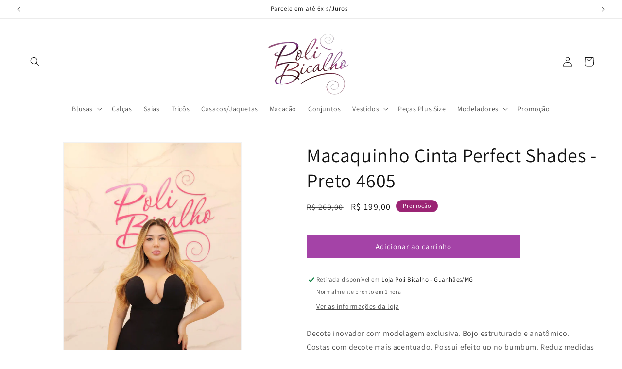

--- FILE ---
content_type: text/html; charset=utf-8
request_url: https://polibicalho.com.br/products/macaquinho-cinta-perfect-shades-preto
body_size: 45305
content:
<!doctype html>
<html class="js" lang="pt-BR">
  <head>
    <meta charset="utf-8">
    <meta http-equiv="X-UA-Compatible" content="IE=edge">
    <meta name="viewport" content="width=device-width,initial-scale=1">
    <meta name="theme-color" content="">
    <link rel="canonical" href="https://polibicalho.com.br/products/macaquinho-cinta-perfect-shades-preto"><link rel="icon" type="image/png" href="//polibicalho.com.br/cdn/shop/files/Black_White_Minimalist_Letter_MC_Logo_2.png?crop=center&height=32&v=1725283011&width=32"><link rel="preconnect" href="https://fonts.shopifycdn.com" crossorigin><title>
      Macaquinho Cinta Perfect Shades - Preto 4605
 &ndash; polibicalho</title>

    
      <meta name="description" content="Decote inovador com modelagem exclusiva. Bojo estruturado e anatômico.Costas com decote mais acentuado. Possui efeito up no bumbum. Reduz medidas do abdômen e culote. Melhora a postura e sustenta a região lombar. Possui detalhes em renda nas laterais, trazendo ainda mais sensualidade para o seu modelador. Evita atrito ">
    

    

<meta property="og:site_name" content="polibicalho">
<meta property="og:url" content="https://polibicalho.com.br/products/macaquinho-cinta-perfect-shades-preto">
<meta property="og:title" content="Macaquinho Cinta Perfect Shades - Preto 4605">
<meta property="og:type" content="product">
<meta property="og:description" content="Decote inovador com modelagem exclusiva. Bojo estruturado e anatômico.Costas com decote mais acentuado. Possui efeito up no bumbum. Reduz medidas do abdômen e culote. Melhora a postura e sustenta a região lombar. Possui detalhes em renda nas laterais, trazendo ainda mais sensualidade para o seu modelador. Evita atrito "><meta property="og:image" content="http://polibicalho.com.br/cdn/shop/files/custom_resized_1d7ac586-3019-40e3-9738-6b58cf3e8f8f.jpg?v=1723211350">
  <meta property="og:image:secure_url" content="https://polibicalho.com.br/cdn/shop/files/custom_resized_1d7ac586-3019-40e3-9738-6b58cf3e8f8f.jpg?v=1723211350">
  <meta property="og:image:width" content="1365">
  <meta property="og:image:height" content="2048"><meta property="og:price:amount" content="199,00">
  <meta property="og:price:currency" content="BRL"><meta name="twitter:card" content="summary_large_image">
<meta name="twitter:title" content="Macaquinho Cinta Perfect Shades - Preto 4605">
<meta name="twitter:description" content="Decote inovador com modelagem exclusiva. Bojo estruturado e anatômico.Costas com decote mais acentuado. Possui efeito up no bumbum. Reduz medidas do abdômen e culote. Melhora a postura e sustenta a região lombar. Possui detalhes em renda nas laterais, trazendo ainda mais sensualidade para o seu modelador. Evita atrito ">


    <script src="//polibicalho.com.br/cdn/shop/t/21/assets/constants.js?v=132983761750457495441761418137" defer="defer"></script>
    <script src="//polibicalho.com.br/cdn/shop/t/21/assets/pubsub.js?v=25310214064522200911761418167" defer="defer"></script>
    <script src="//polibicalho.com.br/cdn/shop/t/21/assets/global.js?v=7301445359237545521761418139" defer="defer"></script>
    <script src="//polibicalho.com.br/cdn/shop/t/21/assets/details-disclosure.js?v=13653116266235556501761418138" defer="defer"></script>
    <script src="//polibicalho.com.br/cdn/shop/t/21/assets/details-modal.js?v=25581673532751508451761418138" defer="defer"></script>
    <script src="//polibicalho.com.br/cdn/shop/t/21/assets/search-form.js?v=133129549252120666541761418170" defer="defer"></script><script src="//polibicalho.com.br/cdn/shop/t/21/assets/animations.js?v=88693664871331136111761418124" defer="defer"></script><script>window.performance && window.performance.mark && window.performance.mark('shopify.content_for_header.start');</script><meta name="facebook-domain-verification" content="2rbfnt1nbwwml5aihrqr97yui0y383">
<meta name="google-site-verification" content="Olk74fUGonrHs_9FU-wQJzZIR1ytLIQfBYhhlLj7jtY">
<meta id="shopify-digital-wallet" name="shopify-digital-wallet" content="/62656282803/digital_wallets/dialog">
<link rel="alternate" hreflang="x-default" href="https://polibicalho.com.br/products/macaquinho-cinta-perfect-shades-preto">
<link rel="alternate" hreflang="pt" href="https://polibicalho.com.br/products/macaquinho-cinta-perfect-shades-preto">
<link rel="alternate" hreflang="en" href="https://polibicalho.com.br/en/products/macaquinho-cinta-perfect-shades-preto">
<link rel="alternate" hreflang="es" href="https://polibicalho.com.br/es/products/macaquinho-cinta-perfect-shades-preto">
<link rel="alternate" type="application/json+oembed" href="https://polibicalho.com.br/products/macaquinho-cinta-perfect-shades-preto.oembed">
<script async="async" src="/checkouts/internal/preloads.js?locale=pt-BR"></script>
<script id="shopify-features" type="application/json">{"accessToken":"c8d5cc15923f801d607c65d90e1c01ff","betas":["rich-media-storefront-analytics"],"domain":"polibicalho.com.br","predictiveSearch":true,"shopId":62656282803,"locale":"pt-br"}</script>
<script>var Shopify = Shopify || {};
Shopify.shop = "polibicalho.myshopify.com";
Shopify.locale = "pt-BR";
Shopify.currency = {"active":"BRL","rate":"1.0"};
Shopify.country = "BR";
Shopify.theme = {"name":"atualizada de dawn","id":149233139891,"schema_name":"Dawn","schema_version":"15.4.0","theme_store_id":887,"role":"main"};
Shopify.theme.handle = "null";
Shopify.theme.style = {"id":null,"handle":null};
Shopify.cdnHost = "polibicalho.com.br/cdn";
Shopify.routes = Shopify.routes || {};
Shopify.routes.root = "/";</script>
<script type="module">!function(o){(o.Shopify=o.Shopify||{}).modules=!0}(window);</script>
<script>!function(o){function n(){var o=[];function n(){o.push(Array.prototype.slice.apply(arguments))}return n.q=o,n}var t=o.Shopify=o.Shopify||{};t.loadFeatures=n(),t.autoloadFeatures=n()}(window);</script>
<script id="shop-js-analytics" type="application/json">{"pageType":"product"}</script>
<script defer="defer" async type="module" src="//polibicalho.com.br/cdn/shopifycloud/shop-js/modules/v2/client.init-shop-cart-sync_aeM1kmbT.pt-BR.esm.js"></script>
<script defer="defer" async type="module" src="//polibicalho.com.br/cdn/shopifycloud/shop-js/modules/v2/chunk.common_DsWM4u2e.esm.js"></script>
<script defer="defer" async type="module" src="//polibicalho.com.br/cdn/shopifycloud/shop-js/modules/v2/chunk.modal_DviinXJ6.esm.js"></script>
<script type="module">
  await import("//polibicalho.com.br/cdn/shopifycloud/shop-js/modules/v2/client.init-shop-cart-sync_aeM1kmbT.pt-BR.esm.js");
await import("//polibicalho.com.br/cdn/shopifycloud/shop-js/modules/v2/chunk.common_DsWM4u2e.esm.js");
await import("//polibicalho.com.br/cdn/shopifycloud/shop-js/modules/v2/chunk.modal_DviinXJ6.esm.js");

  window.Shopify.SignInWithShop?.initShopCartSync?.({"fedCMEnabled":true,"windoidEnabled":true});

</script>
<script>(function() {
  var isLoaded = false;
  function asyncLoad() {
    if (isLoaded) return;
    isLoaded = true;
    var urls = ["https:\/\/app.kiwisizing.com\/web\/js\/dist\/kiwiSizing\/plugin\/SizingPlugin.prod.js?v=331\u0026shop=polibicalho.myshopify.com","https:\/\/loox.io\/widget\/4JWUUYjnP6\/loox.1672857190642.js?shop=polibicalho.myshopify.com","https:\/\/cdn.hextom.com\/js\/ultimatesalesboost.js?shop=polibicalho.myshopify.com"];
    for (var i = 0; i < urls.length; i++) {
      var s = document.createElement('script');
      s.type = 'text/javascript';
      s.async = true;
      s.src = urls[i];
      var x = document.getElementsByTagName('script')[0];
      x.parentNode.insertBefore(s, x);
    }
  };
  if(window.attachEvent) {
    window.attachEvent('onload', asyncLoad);
  } else {
    window.addEventListener('load', asyncLoad, false);
  }
})();</script>
<script id="__st">var __st={"a":62656282803,"offset":-10800,"reqid":"7edd498f-c64e-4fcd-b007-0fbef7c20d07-1770079681","pageurl":"polibicalho.com.br\/products\/macaquinho-cinta-perfect-shades-preto","u":"c3378eb57d26","p":"product","rtyp":"product","rid":7443121406131};</script>
<script>window.ShopifyPaypalV4VisibilityTracking = true;</script>
<script id="captcha-bootstrap">!function(){'use strict';const t='contact',e='account',n='new_comment',o=[[t,t],['blogs',n],['comments',n],[t,'customer']],c=[[e,'customer_login'],[e,'guest_login'],[e,'recover_customer_password'],[e,'create_customer']],r=t=>t.map((([t,e])=>`form[action*='/${t}']:not([data-nocaptcha='true']) input[name='form_type'][value='${e}']`)).join(','),a=t=>()=>t?[...document.querySelectorAll(t)].map((t=>t.form)):[];function s(){const t=[...o],e=r(t);return a(e)}const i='password',u='form_key',d=['recaptcha-v3-token','g-recaptcha-response','h-captcha-response',i],f=()=>{try{return window.sessionStorage}catch{return}},m='__shopify_v',_=t=>t.elements[u];function p(t,e,n=!1){try{const o=window.sessionStorage,c=JSON.parse(o.getItem(e)),{data:r}=function(t){const{data:e,action:n}=t;return t[m]||n?{data:e,action:n}:{data:t,action:n}}(c);for(const[e,n]of Object.entries(r))t.elements[e]&&(t.elements[e].value=n);n&&o.removeItem(e)}catch(o){console.error('form repopulation failed',{error:o})}}const l='form_type',E='cptcha';function T(t){t.dataset[E]=!0}const w=window,h=w.document,L='Shopify',v='ce_forms',y='captcha';let A=!1;((t,e)=>{const n=(g='f06e6c50-85a8-45c8-87d0-21a2b65856fe',I='https://cdn.shopify.com/shopifycloud/storefront-forms-hcaptcha/ce_storefront_forms_captcha_hcaptcha.v1.5.2.iife.js',D={infoText:'Protegido por hCaptcha',privacyText:'Privacidade',termsText:'Termos'},(t,e,n)=>{const o=w[L][v],c=o.bindForm;if(c)return c(t,g,e,D).then(n);var r;o.q.push([[t,g,e,D],n]),r=I,A||(h.body.append(Object.assign(h.createElement('script'),{id:'captcha-provider',async:!0,src:r})),A=!0)});var g,I,D;w[L]=w[L]||{},w[L][v]=w[L][v]||{},w[L][v].q=[],w[L][y]=w[L][y]||{},w[L][y].protect=function(t,e){n(t,void 0,e),T(t)},Object.freeze(w[L][y]),function(t,e,n,w,h,L){const[v,y,A,g]=function(t,e,n){const i=e?o:[],u=t?c:[],d=[...i,...u],f=r(d),m=r(i),_=r(d.filter((([t,e])=>n.includes(e))));return[a(f),a(m),a(_),s()]}(w,h,L),I=t=>{const e=t.target;return e instanceof HTMLFormElement?e:e&&e.form},D=t=>v().includes(t);t.addEventListener('submit',(t=>{const e=I(t);if(!e)return;const n=D(e)&&!e.dataset.hcaptchaBound&&!e.dataset.recaptchaBound,o=_(e),c=g().includes(e)&&(!o||!o.value);(n||c)&&t.preventDefault(),c&&!n&&(function(t){try{if(!f())return;!function(t){const e=f();if(!e)return;const n=_(t);if(!n)return;const o=n.value;o&&e.removeItem(o)}(t);const e=Array.from(Array(32),(()=>Math.random().toString(36)[2])).join('');!function(t,e){_(t)||t.append(Object.assign(document.createElement('input'),{type:'hidden',name:u})),t.elements[u].value=e}(t,e),function(t,e){const n=f();if(!n)return;const o=[...t.querySelectorAll(`input[type='${i}']`)].map((({name:t})=>t)),c=[...d,...o],r={};for(const[a,s]of new FormData(t).entries())c.includes(a)||(r[a]=s);n.setItem(e,JSON.stringify({[m]:1,action:t.action,data:r}))}(t,e)}catch(e){console.error('failed to persist form',e)}}(e),e.submit())}));const S=(t,e)=>{t&&!t.dataset[E]&&(n(t,e.some((e=>e===t))),T(t))};for(const o of['focusin','change'])t.addEventListener(o,(t=>{const e=I(t);D(e)&&S(e,y())}));const B=e.get('form_key'),M=e.get(l),P=B&&M;t.addEventListener('DOMContentLoaded',(()=>{const t=y();if(P)for(const e of t)e.elements[l].value===M&&p(e,B);[...new Set([...A(),...v().filter((t=>'true'===t.dataset.shopifyCaptcha))])].forEach((e=>S(e,t)))}))}(h,new URLSearchParams(w.location.search),n,t,e,['guest_login'])})(!0,!0)}();</script>
<script integrity="sha256-4kQ18oKyAcykRKYeNunJcIwy7WH5gtpwJnB7kiuLZ1E=" data-source-attribution="shopify.loadfeatures" defer="defer" src="//polibicalho.com.br/cdn/shopifycloud/storefront/assets/storefront/load_feature-a0a9edcb.js" crossorigin="anonymous"></script>
<script data-source-attribution="shopify.dynamic_checkout.dynamic.init">var Shopify=Shopify||{};Shopify.PaymentButton=Shopify.PaymentButton||{isStorefrontPortableWallets:!0,init:function(){window.Shopify.PaymentButton.init=function(){};var t=document.createElement("script");t.src="https://polibicalho.com.br/cdn/shopifycloud/portable-wallets/latest/portable-wallets.pt-br.js",t.type="module",document.head.appendChild(t)}};
</script>
<script data-source-attribution="shopify.dynamic_checkout.buyer_consent">
  function portableWalletsHideBuyerConsent(e){var t=document.getElementById("shopify-buyer-consent"),n=document.getElementById("shopify-subscription-policy-button");t&&n&&(t.classList.add("hidden"),t.setAttribute("aria-hidden","true"),n.removeEventListener("click",e))}function portableWalletsShowBuyerConsent(e){var t=document.getElementById("shopify-buyer-consent"),n=document.getElementById("shopify-subscription-policy-button");t&&n&&(t.classList.remove("hidden"),t.removeAttribute("aria-hidden"),n.addEventListener("click",e))}window.Shopify?.PaymentButton&&(window.Shopify.PaymentButton.hideBuyerConsent=portableWalletsHideBuyerConsent,window.Shopify.PaymentButton.showBuyerConsent=portableWalletsShowBuyerConsent);
</script>
<script data-source-attribution="shopify.dynamic_checkout.cart.bootstrap">document.addEventListener("DOMContentLoaded",(function(){function t(){return document.querySelector("shopify-accelerated-checkout-cart, shopify-accelerated-checkout")}if(t())Shopify.PaymentButton.init();else{new MutationObserver((function(e,n){t()&&(Shopify.PaymentButton.init(),n.disconnect())})).observe(document.body,{childList:!0,subtree:!0})}}));
</script>
<script id='scb4127' type='text/javascript' async='' src='https://polibicalho.com.br/cdn/shopifycloud/privacy-banner/storefront-banner.js'></script><script id="sections-script" data-sections="header" defer="defer" src="//polibicalho.com.br/cdn/shop/t/21/compiled_assets/scripts.js?v=3171"></script>
<script>window.performance && window.performance.mark && window.performance.mark('shopify.content_for_header.end');</script>


    <style data-shopify>
      @font-face {
  font-family: Assistant;
  font-weight: 400;
  font-style: normal;
  font-display: swap;
  src: url("//polibicalho.com.br/cdn/fonts/assistant/assistant_n4.9120912a469cad1cc292572851508ca49d12e768.woff2") format("woff2"),
       url("//polibicalho.com.br/cdn/fonts/assistant/assistant_n4.6e9875ce64e0fefcd3f4446b7ec9036b3ddd2985.woff") format("woff");
}

      @font-face {
  font-family: Assistant;
  font-weight: 700;
  font-style: normal;
  font-display: swap;
  src: url("//polibicalho.com.br/cdn/fonts/assistant/assistant_n7.bf44452348ec8b8efa3aa3068825305886b1c83c.woff2") format("woff2"),
       url("//polibicalho.com.br/cdn/fonts/assistant/assistant_n7.0c887fee83f6b3bda822f1150b912c72da0f7b64.woff") format("woff");
}

      
      
      @font-face {
  font-family: Assistant;
  font-weight: 400;
  font-style: normal;
  font-display: swap;
  src: url("//polibicalho.com.br/cdn/fonts/assistant/assistant_n4.9120912a469cad1cc292572851508ca49d12e768.woff2") format("woff2"),
       url("//polibicalho.com.br/cdn/fonts/assistant/assistant_n4.6e9875ce64e0fefcd3f4446b7ec9036b3ddd2985.woff") format("woff");
}


      
        :root,
        .color-background-1 {
          --color-background: 255,255,255;
        
          --gradient-background: #ffffff;
        

        

        --color-foreground: 18,18,18;
        --color-background-contrast: 191,191,191;
        --color-shadow: 18,18,18;
        --color-button: 164,67,167;
        --color-button-text: 255,255,255;
        --color-secondary-button: 255,255,255;
        --color-secondary-button-text: 18,18,18;
        --color-link: 18,18,18;
        --color-badge-foreground: 18,18,18;
        --color-badge-background: 255,255,255;
        --color-badge-border: 18,18,18;
        --payment-terms-background-color: rgb(255 255 255);
      }
      
        
        .color-background-2 {
          --color-background: 243,243,243;
        
          --gradient-background: #f3f3f3;
        

        

        --color-foreground: 18,18,18;
        --color-background-contrast: 179,179,179;
        --color-shadow: 18,18,18;
        --color-button: 18,18,18;
        --color-button-text: 243,243,243;
        --color-secondary-button: 243,243,243;
        --color-secondary-button-text: 18,18,18;
        --color-link: 18,18,18;
        --color-badge-foreground: 18,18,18;
        --color-badge-background: 243,243,243;
        --color-badge-border: 18,18,18;
        --payment-terms-background-color: rgb(243 243 243);
      }
      
        
        .color-inverse {
          --color-background: 18,18,18;
        
          --gradient-background: #121212;
        

        

        --color-foreground: 255,255,255;
        --color-background-contrast: 146,146,146;
        --color-shadow: 18,18,18;
        --color-button: 255,255,255;
        --color-button-text: 18,18,18;
        --color-secondary-button: 18,18,18;
        --color-secondary-button-text: 255,255,255;
        --color-link: 255,255,255;
        --color-badge-foreground: 255,255,255;
        --color-badge-background: 18,18,18;
        --color-badge-border: 255,255,255;
        --payment-terms-background-color: rgb(18 18 18);
      }
      
        
        .color-accent-1 {
          --color-background: 155,36,116;
        
          --gradient-background: #9b2474;
        

        

        --color-foreground: 255,255,255;
        --color-background-contrast: 52,12,39;
        --color-shadow: 18,18,18;
        --color-button: 155,36,116;
        --color-button-text: 155,36,116;
        --color-secondary-button: 155,36,116;
        --color-secondary-button-text: 255,255,255;
        --color-link: 255,255,255;
        --color-badge-foreground: 255,255,255;
        --color-badge-background: 155,36,116;
        --color-badge-border: 255,255,255;
        --payment-terms-background-color: rgb(155 36 116);
      }
      
        
        .color-accent-2 {
          --color-background: 51,79,180;
        
          --gradient-background: linear-gradient(180deg, rgba(255, 211, 226, 1), rgba(168, 255, 251, 1) 100%);
        

        

        --color-foreground: 255,255,255;
        --color-background-contrast: 23,35,81;
        --color-shadow: 18,18,18;
        --color-button: 243,243,243;
        --color-button-text: 18,18,18;
        --color-secondary-button: 51,79,180;
        --color-secondary-button-text: 255,255,255;
        --color-link: 255,255,255;
        --color-badge-foreground: 255,255,255;
        --color-badge-background: 51,79,180;
        --color-badge-border: 255,255,255;
        --payment-terms-background-color: rgb(51 79 180);
      }
      

      body, .color-background-1, .color-background-2, .color-inverse, .color-accent-1, .color-accent-2 {
        color: rgba(var(--color-foreground), 0.75);
        background-color: rgb(var(--color-background));
      }

      :root {
        --font-body-family: Assistant, sans-serif;
        --font-body-style: normal;
        --font-body-weight: 400;
        --font-body-weight-bold: 700;

        --font-heading-family: Assistant, sans-serif;
        --font-heading-style: normal;
        --font-heading-weight: 400;

        --font-body-scale: 1.0;
        --font-heading-scale: 1.0;

        --media-padding: px;
        --media-border-opacity: 0.05;
        --media-border-width: 1px;
        --media-radius: 0px;
        --media-shadow-opacity: 0.0;
        --media-shadow-horizontal-offset: 0px;
        --media-shadow-vertical-offset: 4px;
        --media-shadow-blur-radius: 5px;
        --media-shadow-visible: 0;

        --page-width: 130rem;
        --page-width-margin: 0rem;

        --product-card-image-padding: 0.0rem;
        --product-card-corner-radius: 1.4rem;
        --product-card-text-alignment: left;
        --product-card-border-width: 0.0rem;
        --product-card-border-opacity: 0.1;
        --product-card-shadow-opacity: 0.0;
        --product-card-shadow-visible: 0;
        --product-card-shadow-horizontal-offset: 0.0rem;
        --product-card-shadow-vertical-offset: 0.4rem;
        --product-card-shadow-blur-radius: 0.5rem;

        --collection-card-image-padding: 0.0rem;
        --collection-card-corner-radius: 0.0rem;
        --collection-card-text-alignment: left;
        --collection-card-border-width: 0.0rem;
        --collection-card-border-opacity: 0.0;
        --collection-card-shadow-opacity: 0.1;
        --collection-card-shadow-visible: 1;
        --collection-card-shadow-horizontal-offset: 0.0rem;
        --collection-card-shadow-vertical-offset: 0.0rem;
        --collection-card-shadow-blur-radius: 0.0rem;

        --blog-card-image-padding: 0.0rem;
        --blog-card-corner-radius: 0.0rem;
        --blog-card-text-alignment: left;
        --blog-card-border-width: 0.0rem;
        --blog-card-border-opacity: 0.0;
        --blog-card-shadow-opacity: 0.1;
        --blog-card-shadow-visible: 1;
        --blog-card-shadow-horizontal-offset: 0.0rem;
        --blog-card-shadow-vertical-offset: 0.0rem;
        --blog-card-shadow-blur-radius: 0.0rem;

        --badge-corner-radius: 4.0rem;

        --popup-border-width: 1px;
        --popup-border-opacity: 0.1;
        --popup-corner-radius: 0px;
        --popup-shadow-opacity: 0.0;
        --popup-shadow-horizontal-offset: 0px;
        --popup-shadow-vertical-offset: 4px;
        --popup-shadow-blur-radius: 5px;

        --drawer-border-width: 1px;
        --drawer-border-opacity: 0.1;
        --drawer-shadow-opacity: 0.0;
        --drawer-shadow-horizontal-offset: 0px;
        --drawer-shadow-vertical-offset: 4px;
        --drawer-shadow-blur-radius: 5px;

        --spacing-sections-desktop: 0px;
        --spacing-sections-mobile: 0px;

        --grid-desktop-vertical-spacing: 8px;
        --grid-desktop-horizontal-spacing: 8px;
        --grid-mobile-vertical-spacing: 4px;
        --grid-mobile-horizontal-spacing: 4px;

        --text-boxes-border-opacity: 0.1;
        --text-boxes-border-width: 0px;
        --text-boxes-radius: 0px;
        --text-boxes-shadow-opacity: 0.0;
        --text-boxes-shadow-visible: 0;
        --text-boxes-shadow-horizontal-offset: 0px;
        --text-boxes-shadow-vertical-offset: 4px;
        --text-boxes-shadow-blur-radius: 5px;

        --buttons-radius: 0px;
        --buttons-radius-outset: 0px;
        --buttons-border-width: 1px;
        --buttons-border-opacity: 1.0;
        --buttons-shadow-opacity: 0.0;
        --buttons-shadow-visible: 0;
        --buttons-shadow-horizontal-offset: 0px;
        --buttons-shadow-vertical-offset: 4px;
        --buttons-shadow-blur-radius: 5px;
        --buttons-border-offset: 0px;

        --inputs-radius: 0px;
        --inputs-border-width: 1px;
        --inputs-border-opacity: 0.55;
        --inputs-shadow-opacity: 0.0;
        --inputs-shadow-horizontal-offset: 0px;
        --inputs-margin-offset: 0px;
        --inputs-shadow-vertical-offset: 4px;
        --inputs-shadow-blur-radius: 5px;
        --inputs-radius-outset: 0px;

        --variant-pills-radius: 40px;
        --variant-pills-border-width: 1px;
        --variant-pills-border-opacity: 0.55;
        --variant-pills-shadow-opacity: 0.0;
        --variant-pills-shadow-horizontal-offset: 0px;
        --variant-pills-shadow-vertical-offset: 4px;
        --variant-pills-shadow-blur-radius: 5px;
      }

      *,
      *::before,
      *::after {
        box-sizing: inherit;
      }

      html {
        box-sizing: border-box;
        font-size: calc(var(--font-body-scale) * 62.5%);
        height: 100%;
      }

      body {
        display: grid;
        grid-template-rows: auto auto 1fr auto;
        grid-template-columns: 100%;
        min-height: 100%;
        margin: 0;
        font-size: 1.5rem;
        letter-spacing: 0.06rem;
        line-height: calc(1 + 0.8 / var(--font-body-scale));
        font-family: var(--font-body-family);
        font-style: var(--font-body-style);
        font-weight: var(--font-body-weight);
      }

      @media screen and (min-width: 750px) {
        body {
          font-size: 1.6rem;
        }
      }
    </style>

    <link href="//polibicalho.com.br/cdn/shop/t/21/assets/base.css?v=159841507637079171801761418124" rel="stylesheet" type="text/css" media="all" />
    <link rel="stylesheet" href="//polibicalho.com.br/cdn/shop/t/21/assets/component-cart-items.css?v=13033300910818915211761418127" media="print" onload="this.media='all'">
      <link rel="preload" as="font" href="//polibicalho.com.br/cdn/fonts/assistant/assistant_n4.9120912a469cad1cc292572851508ca49d12e768.woff2" type="font/woff2" crossorigin>
      

      <link rel="preload" as="font" href="//polibicalho.com.br/cdn/fonts/assistant/assistant_n4.9120912a469cad1cc292572851508ca49d12e768.woff2" type="font/woff2" crossorigin>
      
<link href="//polibicalho.com.br/cdn/shop/t/21/assets/component-localization-form.css?v=170315343355214948141761418130" rel="stylesheet" type="text/css" media="all" />
      <script src="//polibicalho.com.br/cdn/shop/t/21/assets/localization-form.js?v=144176611646395275351761418163" defer="defer"></script><link
        rel="stylesheet"
        href="//polibicalho.com.br/cdn/shop/t/21/assets/component-predictive-search.css?v=118923337488134913561761418133"
        media="print"
        onload="this.media='all'"
      ><script>
      if (Shopify.designMode) {
        document.documentElement.classList.add('shopify-design-mode');
      }
    </script>
  <!-- BEGIN app block: shopify://apps/swatch-king/blocks/variant-swatch-king/0850b1e4-ba30-4a0d-a8f4-f9a939276d7d -->


















































  <script>
    window.vsk_data = function(){
      return {
        "block_collection_settings": {"alignment":"left","enable":true,"swatch_location":"After price","switch_on_hover":true,"preselect_variant":false,"current_template":"product"},
        "currency": "BRL",
        "currency_symbol": "R$",
        "primary_locale": "pt-BR",
        "localized_string": {},
        "app_setting_styles": {"products_swatch_presentation":{"slide_left_button_svg":"","slide_right_button_svg":""},"collections_swatch_presentation":{"minified":false,"minified_products":false,"minified_template":"+{count}","slide_left_button_svg":"","minified_display_count":[3,6],"slide_right_button_svg":""}},
        "app_setting": {"display_logs":false,"default_preset":10420,"pre_hide_strategy":"hide-all-theme-selectors","swatch_url_source":"cdn","product_data_source":"storefront","data_url_source":"cdn","new_script":true},
        "app_setting_config": {"app_execution_strategy":"all","collections_options_disabled":null,"default_swatch_image":"","do_not_select_an_option":{"text":"Select a {{ option_name }}","status":true,"control_add_to_cart":true,"allow_virtual_trigger":true,"make_a_selection_text":"Select a {{ option_name }}","auto_select_options_list":[]},"history_free_group_navigation":false,"notranslate":false,"products_options_disabled":null,"size_chart":{"type":"theme","labels":"size,sizes,taille,größe,tamanho,tamaño,koko,サイズ","position":"right","size_chart_app":"","size_chart_app_css":"","size_chart_app_selector":""},"session_storage_timeout_seconds":60,"enable_swatch":{"cart":{"enable_on_cart_product_grid":true,"enable_on_cart_featured_product":true},"home":{"enable_on_home_product_grid":true,"enable_on_home_featured_product":true},"pages":{"enable_on_custom_product_grid":true,"enable_on_custom_featured_product":true},"article":{"enable_on_article_product_grid":true,"enable_on_article_featured_product":true},"products":{"enable_on_main_product":true,"enable_on_product_grid":true},"collections":{"enable_on_collection_quick_view":true,"enable_on_collection_product_grid":true},"list_collections":{"enable_on_list_collection_quick_view":true,"enable_on_list_collection_product_grid":true}},"product_template":{"group_swatches":true,"variant_swatches":true},"product_batch_size":250,"use_optimized_urls":true,"enable_error_tracking":true,"enable_event_tracking":false,"preset_badge":{"order":[{"name":"sold_out","order":0},{"name":"sale","order":1},{"name":"new","order":2}],"new_badge_text":"NEW","new_badge_color":"#FFFFFF","sale_badge_text":"SALE","sale_badge_color":"#FFFFFF","new_badge_bg_color":"#121212D1","sale_badge_bg_color":"#D91C01D1","sold_out_badge_text":"SOLD OUT","sold_out_badge_color":"#FFFFFF","new_show_when_all_same":false,"sale_show_when_all_same":false,"sold_out_badge_bg_color":"#BBBBBBD1","new_product_max_duration":90,"sold_out_show_when_all_same":true,"min_price_diff_for_sale_badge":5}},
        "theme_settings_map": {"145759731891":40106,"142213611699":40106,"145509056691":40106,"146842452147":40106,"141503922355":40106,"149233139891":40106,"140356452531":40106,"139937185971":40106,"139803852979":40106,"140769132723":40106},
        "theme_settings": {"40106":{"id":40106,"configurations":{"products":{"theme_type":"dawn","swatch_root":{"position":"before","selector":"[class*=\"product-form__noscript-wrapper-template\"]","groups_selector":"","section_selector":".product.grid,.featured-product","secondary_position":"","secondary_selector":"","use_section_as_root":true},"option_selectors":"variant-selects select, variant-radios input","selectors_to_hide":["variant-radios","variant-selects","product-recommendations .card__badge"],"json_data_selector":"","add_to_cart_selector":"[name=\"add\"]","custom_button_params":{"data":[{"value_attribute":"data-value","option_attribute":"data-name"}],"selected_selector":".active"},"option_index_attributes":["data-index","data-option-position","data-object","data-product-option","data-option-index","name"],"add_to_cart_text_selector":"[name=\"add\"]\u003espan","selectors_to_hide_override":"","add_to_cart_enabled_classes":"","add_to_cart_disabled_classes":""},"collections":{"grid_updates":[{"name":"Sold out","template":"\u003cdiv class=\"card__badge\" {{ display_on_sold_out }}\u003e\u003cspan class=\"badge badge--bottom-left color-inverse\"\u003eSold out\u003c\/span\u003e\u003c\/div\u003e","display_position":"bottom","display_selector":".card__inner","element_selector":".card__badge .color-inverse"},{"name":"On Sale","template":"\u003cdiv class=\"card__badge bottom left\" {{ display_on_available }} {{ display_on_sale }}\u003e\n  \u003cspan class=\"badge badge--bottom-left color-accent-2\"\u003eSale\u003c\/span\u003e\n\u003c\/div\u003e","display_position":"replace","display_selector":".card__badge.bottom.left","element_selector":""},{"name":"price","template":"\u003cdiv class=\"price price--on-sale\"\u003e\n\u003cspan class=\"price-item price-item--regular\" {{display_on_sale}}\u003e{{compare_at_price_with_format}}\u003c\/span\u003e\n\u003cspan {display_on_sale}\u003e\u0026nbsp\u003c\/span\u003e\n\u003cspan class=\"price-item price-item--sale\" \u003e{price_with_format}\u003c\/span\u003e\n\u003c\/div\u003e","display_position":"replace","display_selector":".price","element_selector":""}],"data_selectors":{"url":"a","title":".card-information__text a","attributes":[],"form_input":"[name=\"id\"]","featured_image":"img:nth-child(1)","secondary_image":"img:nth-child(2)"},"swatch_position":"after","attribute_updates":[{"selector":null,"template":null,"attribute":null}],"selectors_to_hide":[],"json_data_selector":"[sa-swatch-json]","swatch_root_selector":".collection .grid__item .card-wrapper, .product-recommendations .grid__item .card-wrapper","swatch_display_options":[{"label":"After image","position":"after","selector":".card--product"},{"label":"After price","position":"after","selector":".price"},{"label":"After title","position":"after","selector":".card-information__text"}]}},"settings":{"products":{"handleize":false,"init_deferred":false,"label_split_symbol":":","size_chart_selector":"","persist_group_variant":true,"hide_single_value_option":"none"},"collections":{"layer_index":1,"display_label":false,"continuous_lookup":3000,"json_data_from_api":true,"label_split_symbol":"-","price_trailing_zeroes":true,"hide_single_value_option":"none"}},"custom_scripts":[],"custom_css":"[swatch-generated] .card__information {overflow: auto;}","theme_store_ids":[887],"schema_theme_names":["Dawn"],"pre_hide_css_code":null},"40106":{"id":40106,"configurations":{"products":{"theme_type":"dawn","swatch_root":{"position":"before","selector":"[class*=\"product-form__noscript-wrapper-template\"]","groups_selector":"","section_selector":".product.grid,.featured-product","secondary_position":"","secondary_selector":"","use_section_as_root":true},"option_selectors":"variant-selects select, variant-radios input","selectors_to_hide":["variant-radios","variant-selects","product-recommendations .card__badge"],"json_data_selector":"","add_to_cart_selector":"[name=\"add\"]","custom_button_params":{"data":[{"value_attribute":"data-value","option_attribute":"data-name"}],"selected_selector":".active"},"option_index_attributes":["data-index","data-option-position","data-object","data-product-option","data-option-index","name"],"add_to_cart_text_selector":"[name=\"add\"]\u003espan","selectors_to_hide_override":"","add_to_cart_enabled_classes":"","add_to_cart_disabled_classes":""},"collections":{"grid_updates":[{"name":"Sold out","template":"\u003cdiv class=\"card__badge\" {{ display_on_sold_out }}\u003e\u003cspan class=\"badge badge--bottom-left color-inverse\"\u003eSold out\u003c\/span\u003e\u003c\/div\u003e","display_position":"bottom","display_selector":".card__inner","element_selector":".card__badge .color-inverse"},{"name":"On Sale","template":"\u003cdiv class=\"card__badge bottom left\" {{ display_on_available }} {{ display_on_sale }}\u003e\n  \u003cspan class=\"badge badge--bottom-left color-accent-2\"\u003eSale\u003c\/span\u003e\n\u003c\/div\u003e","display_position":"replace","display_selector":".card__badge.bottom.left","element_selector":""},{"name":"price","template":"\u003cdiv class=\"price price--on-sale\"\u003e\n\u003cspan class=\"price-item price-item--regular\" {{display_on_sale}}\u003e{{compare_at_price_with_format}}\u003c\/span\u003e\n\u003cspan {display_on_sale}\u003e\u0026nbsp\u003c\/span\u003e\n\u003cspan class=\"price-item price-item--sale\" \u003e{price_with_format}\u003c\/span\u003e\n\u003c\/div\u003e","display_position":"replace","display_selector":".price","element_selector":""}],"data_selectors":{"url":"a","title":".card-information__text a","attributes":[],"form_input":"[name=\"id\"]","featured_image":"img:nth-child(1)","secondary_image":"img:nth-child(2)"},"swatch_position":"after","attribute_updates":[{"selector":null,"template":null,"attribute":null}],"selectors_to_hide":[],"json_data_selector":"[sa-swatch-json]","swatch_root_selector":".collection .grid__item .card-wrapper, .product-recommendations .grid__item .card-wrapper","swatch_display_options":[{"label":"After image","position":"after","selector":".card--product"},{"label":"After price","position":"after","selector":".price"},{"label":"After title","position":"after","selector":".card-information__text"}]}},"settings":{"products":{"handleize":false,"init_deferred":false,"label_split_symbol":":","size_chart_selector":"","persist_group_variant":true,"hide_single_value_option":"none"},"collections":{"layer_index":1,"display_label":false,"continuous_lookup":3000,"json_data_from_api":true,"label_split_symbol":"-","price_trailing_zeroes":true,"hide_single_value_option":"none"}},"custom_scripts":[],"custom_css":"[swatch-generated] .card__information {overflow: auto;}","theme_store_ids":[887],"schema_theme_names":["Dawn"],"pre_hide_css_code":null},"40106":{"id":40106,"configurations":{"products":{"theme_type":"dawn","swatch_root":{"position":"before","selector":"[class*=\"product-form__noscript-wrapper-template\"]","groups_selector":"","section_selector":".product.grid,.featured-product","secondary_position":"","secondary_selector":"","use_section_as_root":true},"option_selectors":"variant-selects select, variant-radios input","selectors_to_hide":["variant-radios","variant-selects","product-recommendations .card__badge"],"json_data_selector":"","add_to_cart_selector":"[name=\"add\"]","custom_button_params":{"data":[{"value_attribute":"data-value","option_attribute":"data-name"}],"selected_selector":".active"},"option_index_attributes":["data-index","data-option-position","data-object","data-product-option","data-option-index","name"],"add_to_cart_text_selector":"[name=\"add\"]\u003espan","selectors_to_hide_override":"","add_to_cart_enabled_classes":"","add_to_cart_disabled_classes":""},"collections":{"grid_updates":[{"name":"Sold out","template":"\u003cdiv class=\"card__badge\" {{ display_on_sold_out }}\u003e\u003cspan class=\"badge badge--bottom-left color-inverse\"\u003eSold out\u003c\/span\u003e\u003c\/div\u003e","display_position":"bottom","display_selector":".card__inner","element_selector":".card__badge .color-inverse"},{"name":"On Sale","template":"\u003cdiv class=\"card__badge bottom left\" {{ display_on_available }} {{ display_on_sale }}\u003e\n  \u003cspan class=\"badge badge--bottom-left color-accent-2\"\u003eSale\u003c\/span\u003e\n\u003c\/div\u003e","display_position":"replace","display_selector":".card__badge.bottom.left","element_selector":""},{"name":"price","template":"\u003cdiv class=\"price price--on-sale\"\u003e\n\u003cspan class=\"price-item price-item--regular\" {{display_on_sale}}\u003e{{compare_at_price_with_format}}\u003c\/span\u003e\n\u003cspan {display_on_sale}\u003e\u0026nbsp\u003c\/span\u003e\n\u003cspan class=\"price-item price-item--sale\" \u003e{price_with_format}\u003c\/span\u003e\n\u003c\/div\u003e","display_position":"replace","display_selector":".price","element_selector":""}],"data_selectors":{"url":"a","title":".card-information__text a","attributes":[],"form_input":"[name=\"id\"]","featured_image":"img:nth-child(1)","secondary_image":"img:nth-child(2)"},"swatch_position":"after","attribute_updates":[{"selector":null,"template":null,"attribute":null}],"selectors_to_hide":[],"json_data_selector":"[sa-swatch-json]","swatch_root_selector":".collection .grid__item .card-wrapper, .product-recommendations .grid__item .card-wrapper","swatch_display_options":[{"label":"After image","position":"after","selector":".card--product"},{"label":"After price","position":"after","selector":".price"},{"label":"After title","position":"after","selector":".card-information__text"}]}},"settings":{"products":{"handleize":false,"init_deferred":false,"label_split_symbol":":","size_chart_selector":"","persist_group_variant":true,"hide_single_value_option":"none"},"collections":{"layer_index":1,"display_label":false,"continuous_lookup":3000,"json_data_from_api":true,"label_split_symbol":"-","price_trailing_zeroes":true,"hide_single_value_option":"none"}},"custom_scripts":[],"custom_css":"[swatch-generated] .card__information {overflow: auto;}","theme_store_ids":[887],"schema_theme_names":["Dawn"],"pre_hide_css_code":null},"40106":{"id":40106,"configurations":{"products":{"theme_type":"dawn","swatch_root":{"position":"before","selector":"[class*=\"product-form__noscript-wrapper-template\"]","groups_selector":"","section_selector":".product.grid,.featured-product","secondary_position":"","secondary_selector":"","use_section_as_root":true},"option_selectors":"variant-selects select, variant-radios input","selectors_to_hide":["variant-radios","variant-selects","product-recommendations .card__badge"],"json_data_selector":"","add_to_cart_selector":"[name=\"add\"]","custom_button_params":{"data":[{"value_attribute":"data-value","option_attribute":"data-name"}],"selected_selector":".active"},"option_index_attributes":["data-index","data-option-position","data-object","data-product-option","data-option-index","name"],"add_to_cart_text_selector":"[name=\"add\"]\u003espan","selectors_to_hide_override":"","add_to_cart_enabled_classes":"","add_to_cart_disabled_classes":""},"collections":{"grid_updates":[{"name":"Sold out","template":"\u003cdiv class=\"card__badge\" {{ display_on_sold_out }}\u003e\u003cspan class=\"badge badge--bottom-left color-inverse\"\u003eSold out\u003c\/span\u003e\u003c\/div\u003e","display_position":"bottom","display_selector":".card__inner","element_selector":".card__badge .color-inverse"},{"name":"On Sale","template":"\u003cdiv class=\"card__badge bottom left\" {{ display_on_available }} {{ display_on_sale }}\u003e\n  \u003cspan class=\"badge badge--bottom-left color-accent-2\"\u003eSale\u003c\/span\u003e\n\u003c\/div\u003e","display_position":"replace","display_selector":".card__badge.bottom.left","element_selector":""},{"name":"price","template":"\u003cdiv class=\"price price--on-sale\"\u003e\n\u003cspan class=\"price-item price-item--regular\" {{display_on_sale}}\u003e{{compare_at_price_with_format}}\u003c\/span\u003e\n\u003cspan {display_on_sale}\u003e\u0026nbsp\u003c\/span\u003e\n\u003cspan class=\"price-item price-item--sale\" \u003e{price_with_format}\u003c\/span\u003e\n\u003c\/div\u003e","display_position":"replace","display_selector":".price","element_selector":""}],"data_selectors":{"url":"a","title":".card-information__text a","attributes":[],"form_input":"[name=\"id\"]","featured_image":"img:nth-child(1)","secondary_image":"img:nth-child(2)"},"swatch_position":"after","attribute_updates":[{"selector":null,"template":null,"attribute":null}],"selectors_to_hide":[],"json_data_selector":"[sa-swatch-json]","swatch_root_selector":".collection .grid__item .card-wrapper, .product-recommendations .grid__item .card-wrapper","swatch_display_options":[{"label":"After image","position":"after","selector":".card--product"},{"label":"After price","position":"after","selector":".price"},{"label":"After title","position":"after","selector":".card-information__text"}]}},"settings":{"products":{"handleize":false,"init_deferred":false,"label_split_symbol":":","size_chart_selector":"","persist_group_variant":true,"hide_single_value_option":"none"},"collections":{"layer_index":1,"display_label":false,"continuous_lookup":3000,"json_data_from_api":true,"label_split_symbol":"-","price_trailing_zeroes":true,"hide_single_value_option":"none"}},"custom_scripts":[],"custom_css":"[swatch-generated] .card__information {overflow: auto;}","theme_store_ids":[887],"schema_theme_names":["Dawn"],"pre_hide_css_code":null},"40106":{"id":40106,"configurations":{"products":{"theme_type":"dawn","swatch_root":{"position":"before","selector":"[class*=\"product-form__noscript-wrapper-template\"]","groups_selector":"","section_selector":".product.grid,.featured-product","secondary_position":"","secondary_selector":"","use_section_as_root":true},"option_selectors":"variant-selects select, variant-radios input","selectors_to_hide":["variant-radios","variant-selects","product-recommendations .card__badge"],"json_data_selector":"","add_to_cart_selector":"[name=\"add\"]","custom_button_params":{"data":[{"value_attribute":"data-value","option_attribute":"data-name"}],"selected_selector":".active"},"option_index_attributes":["data-index","data-option-position","data-object","data-product-option","data-option-index","name"],"add_to_cart_text_selector":"[name=\"add\"]\u003espan","selectors_to_hide_override":"","add_to_cart_enabled_classes":"","add_to_cart_disabled_classes":""},"collections":{"grid_updates":[{"name":"Sold out","template":"\u003cdiv class=\"card__badge\" {{ display_on_sold_out }}\u003e\u003cspan class=\"badge badge--bottom-left color-inverse\"\u003eSold out\u003c\/span\u003e\u003c\/div\u003e","display_position":"bottom","display_selector":".card__inner","element_selector":".card__badge .color-inverse"},{"name":"On Sale","template":"\u003cdiv class=\"card__badge bottom left\" {{ display_on_available }} {{ display_on_sale }}\u003e\n  \u003cspan class=\"badge badge--bottom-left color-accent-2\"\u003eSale\u003c\/span\u003e\n\u003c\/div\u003e","display_position":"replace","display_selector":".card__badge.bottom.left","element_selector":""},{"name":"price","template":"\u003cdiv class=\"price price--on-sale\"\u003e\n\u003cspan class=\"price-item price-item--regular\" {{display_on_sale}}\u003e{{compare_at_price_with_format}}\u003c\/span\u003e\n\u003cspan {display_on_sale}\u003e\u0026nbsp\u003c\/span\u003e\n\u003cspan class=\"price-item price-item--sale\" \u003e{price_with_format}\u003c\/span\u003e\n\u003c\/div\u003e","display_position":"replace","display_selector":".price","element_selector":""}],"data_selectors":{"url":"a","title":".card-information__text a","attributes":[],"form_input":"[name=\"id\"]","featured_image":"img:nth-child(1)","secondary_image":"img:nth-child(2)"},"swatch_position":"after","attribute_updates":[{"selector":null,"template":null,"attribute":null}],"selectors_to_hide":[],"json_data_selector":"[sa-swatch-json]","swatch_root_selector":".collection .grid__item .card-wrapper, .product-recommendations .grid__item .card-wrapper","swatch_display_options":[{"label":"After image","position":"after","selector":".card--product"},{"label":"After price","position":"after","selector":".price"},{"label":"After title","position":"after","selector":".card-information__text"}]}},"settings":{"products":{"handleize":false,"init_deferred":false,"label_split_symbol":":","size_chart_selector":"","persist_group_variant":true,"hide_single_value_option":"none"},"collections":{"layer_index":1,"display_label":false,"continuous_lookup":3000,"json_data_from_api":true,"label_split_symbol":"-","price_trailing_zeroes":true,"hide_single_value_option":"none"}},"custom_scripts":[],"custom_css":"[swatch-generated] .card__information {overflow: auto;}","theme_store_ids":[887],"schema_theme_names":["Dawn"],"pre_hide_css_code":null},"40106":{"id":40106,"configurations":{"products":{"theme_type":"dawn","swatch_root":{"position":"before","selector":"[class*=\"product-form__noscript-wrapper-template\"]","groups_selector":"","section_selector":".product.grid,.featured-product","secondary_position":"","secondary_selector":"","use_section_as_root":true},"option_selectors":"variant-selects select, variant-radios input","selectors_to_hide":["variant-radios","variant-selects","product-recommendations .card__badge"],"json_data_selector":"","add_to_cart_selector":"[name=\"add\"]","custom_button_params":{"data":[{"value_attribute":"data-value","option_attribute":"data-name"}],"selected_selector":".active"},"option_index_attributes":["data-index","data-option-position","data-object","data-product-option","data-option-index","name"],"add_to_cart_text_selector":"[name=\"add\"]\u003espan","selectors_to_hide_override":"","add_to_cart_enabled_classes":"","add_to_cart_disabled_classes":""},"collections":{"grid_updates":[{"name":"Sold out","template":"\u003cdiv class=\"card__badge\" {{ display_on_sold_out }}\u003e\u003cspan class=\"badge badge--bottom-left color-inverse\"\u003eSold out\u003c\/span\u003e\u003c\/div\u003e","display_position":"bottom","display_selector":".card__inner","element_selector":".card__badge .color-inverse"},{"name":"On Sale","template":"\u003cdiv class=\"card__badge bottom left\" {{ display_on_available }} {{ display_on_sale }}\u003e\n  \u003cspan class=\"badge badge--bottom-left color-accent-2\"\u003eSale\u003c\/span\u003e\n\u003c\/div\u003e","display_position":"replace","display_selector":".card__badge.bottom.left","element_selector":""},{"name":"price","template":"\u003cdiv class=\"price price--on-sale\"\u003e\n\u003cspan class=\"price-item price-item--regular\" {{display_on_sale}}\u003e{{compare_at_price_with_format}}\u003c\/span\u003e\n\u003cspan {display_on_sale}\u003e\u0026nbsp\u003c\/span\u003e\n\u003cspan class=\"price-item price-item--sale\" \u003e{price_with_format}\u003c\/span\u003e\n\u003c\/div\u003e","display_position":"replace","display_selector":".price","element_selector":""}],"data_selectors":{"url":"a","title":".card-information__text a","attributes":[],"form_input":"[name=\"id\"]","featured_image":"img:nth-child(1)","secondary_image":"img:nth-child(2)"},"swatch_position":"after","attribute_updates":[{"selector":null,"template":null,"attribute":null}],"selectors_to_hide":[],"json_data_selector":"[sa-swatch-json]","swatch_root_selector":".collection .grid__item .card-wrapper, .product-recommendations .grid__item .card-wrapper","swatch_display_options":[{"label":"After image","position":"after","selector":".card--product"},{"label":"After price","position":"after","selector":".price"},{"label":"After title","position":"after","selector":".card-information__text"}]}},"settings":{"products":{"handleize":false,"init_deferred":false,"label_split_symbol":":","size_chart_selector":"","persist_group_variant":true,"hide_single_value_option":"none"},"collections":{"layer_index":1,"display_label":false,"continuous_lookup":3000,"json_data_from_api":true,"label_split_symbol":"-","price_trailing_zeroes":true,"hide_single_value_option":"none"}},"custom_scripts":[],"custom_css":"[swatch-generated] .card__information {overflow: auto;}","theme_store_ids":[887],"schema_theme_names":["Dawn"],"pre_hide_css_code":null},"40106":{"id":40106,"configurations":{"products":{"theme_type":"dawn","swatch_root":{"position":"before","selector":"[class*=\"product-form__noscript-wrapper-template\"]","groups_selector":"","section_selector":".product.grid,.featured-product","secondary_position":"","secondary_selector":"","use_section_as_root":true},"option_selectors":"variant-selects select, variant-radios input","selectors_to_hide":["variant-radios","variant-selects","product-recommendations .card__badge"],"json_data_selector":"","add_to_cart_selector":"[name=\"add\"]","custom_button_params":{"data":[{"value_attribute":"data-value","option_attribute":"data-name"}],"selected_selector":".active"},"option_index_attributes":["data-index","data-option-position","data-object","data-product-option","data-option-index","name"],"add_to_cart_text_selector":"[name=\"add\"]\u003espan","selectors_to_hide_override":"","add_to_cart_enabled_classes":"","add_to_cart_disabled_classes":""},"collections":{"grid_updates":[{"name":"Sold out","template":"\u003cdiv class=\"card__badge\" {{ display_on_sold_out }}\u003e\u003cspan class=\"badge badge--bottom-left color-inverse\"\u003eSold out\u003c\/span\u003e\u003c\/div\u003e","display_position":"bottom","display_selector":".card__inner","element_selector":".card__badge .color-inverse"},{"name":"On Sale","template":"\u003cdiv class=\"card__badge bottom left\" {{ display_on_available }} {{ display_on_sale }}\u003e\n  \u003cspan class=\"badge badge--bottom-left color-accent-2\"\u003eSale\u003c\/span\u003e\n\u003c\/div\u003e","display_position":"replace","display_selector":".card__badge.bottom.left","element_selector":""},{"name":"price","template":"\u003cdiv class=\"price price--on-sale\"\u003e\n\u003cspan class=\"price-item price-item--regular\" {{display_on_sale}}\u003e{{compare_at_price_with_format}}\u003c\/span\u003e\n\u003cspan {display_on_sale}\u003e\u0026nbsp\u003c\/span\u003e\n\u003cspan class=\"price-item price-item--sale\" \u003e{price_with_format}\u003c\/span\u003e\n\u003c\/div\u003e","display_position":"replace","display_selector":".price","element_selector":""}],"data_selectors":{"url":"a","title":".card-information__text a","attributes":[],"form_input":"[name=\"id\"]","featured_image":"img:nth-child(1)","secondary_image":"img:nth-child(2)"},"swatch_position":"after","attribute_updates":[{"selector":null,"template":null,"attribute":null}],"selectors_to_hide":[],"json_data_selector":"[sa-swatch-json]","swatch_root_selector":".collection .grid__item .card-wrapper, .product-recommendations .grid__item .card-wrapper","swatch_display_options":[{"label":"After image","position":"after","selector":".card--product"},{"label":"After price","position":"after","selector":".price"},{"label":"After title","position":"after","selector":".card-information__text"}]}},"settings":{"products":{"handleize":false,"init_deferred":false,"label_split_symbol":":","size_chart_selector":"","persist_group_variant":true,"hide_single_value_option":"none"},"collections":{"layer_index":1,"display_label":false,"continuous_lookup":3000,"json_data_from_api":true,"label_split_symbol":"-","price_trailing_zeroes":true,"hide_single_value_option":"none"}},"custom_scripts":[],"custom_css":"[swatch-generated] .card__information {overflow: auto;}","theme_store_ids":[887],"schema_theme_names":["Dawn"],"pre_hide_css_code":null},"40106":{"id":40106,"configurations":{"products":{"theme_type":"dawn","swatch_root":{"position":"before","selector":"[class*=\"product-form__noscript-wrapper-template\"]","groups_selector":"","section_selector":".product.grid,.featured-product","secondary_position":"","secondary_selector":"","use_section_as_root":true},"option_selectors":"variant-selects select, variant-radios input","selectors_to_hide":["variant-radios","variant-selects","product-recommendations .card__badge"],"json_data_selector":"","add_to_cart_selector":"[name=\"add\"]","custom_button_params":{"data":[{"value_attribute":"data-value","option_attribute":"data-name"}],"selected_selector":".active"},"option_index_attributes":["data-index","data-option-position","data-object","data-product-option","data-option-index","name"],"add_to_cart_text_selector":"[name=\"add\"]\u003espan","selectors_to_hide_override":"","add_to_cart_enabled_classes":"","add_to_cart_disabled_classes":""},"collections":{"grid_updates":[{"name":"Sold out","template":"\u003cdiv class=\"card__badge\" {{ display_on_sold_out }}\u003e\u003cspan class=\"badge badge--bottom-left color-inverse\"\u003eSold out\u003c\/span\u003e\u003c\/div\u003e","display_position":"bottom","display_selector":".card__inner","element_selector":".card__badge .color-inverse"},{"name":"On Sale","template":"\u003cdiv class=\"card__badge bottom left\" {{ display_on_available }} {{ display_on_sale }}\u003e\n  \u003cspan class=\"badge badge--bottom-left color-accent-2\"\u003eSale\u003c\/span\u003e\n\u003c\/div\u003e","display_position":"replace","display_selector":".card__badge.bottom.left","element_selector":""},{"name":"price","template":"\u003cdiv class=\"price price--on-sale\"\u003e\n\u003cspan class=\"price-item price-item--regular\" {{display_on_sale}}\u003e{{compare_at_price_with_format}}\u003c\/span\u003e\n\u003cspan {display_on_sale}\u003e\u0026nbsp\u003c\/span\u003e\n\u003cspan class=\"price-item price-item--sale\" \u003e{price_with_format}\u003c\/span\u003e\n\u003c\/div\u003e","display_position":"replace","display_selector":".price","element_selector":""}],"data_selectors":{"url":"a","title":".card-information__text a","attributes":[],"form_input":"[name=\"id\"]","featured_image":"img:nth-child(1)","secondary_image":"img:nth-child(2)"},"swatch_position":"after","attribute_updates":[{"selector":null,"template":null,"attribute":null}],"selectors_to_hide":[],"json_data_selector":"[sa-swatch-json]","swatch_root_selector":".collection .grid__item .card-wrapper, .product-recommendations .grid__item .card-wrapper","swatch_display_options":[{"label":"After image","position":"after","selector":".card--product"},{"label":"After price","position":"after","selector":".price"},{"label":"After title","position":"after","selector":".card-information__text"}]}},"settings":{"products":{"handleize":false,"init_deferred":false,"label_split_symbol":":","size_chart_selector":"","persist_group_variant":true,"hide_single_value_option":"none"},"collections":{"layer_index":1,"display_label":false,"continuous_lookup":3000,"json_data_from_api":true,"label_split_symbol":"-","price_trailing_zeroes":true,"hide_single_value_option":"none"}},"custom_scripts":[],"custom_css":"[swatch-generated] .card__information {overflow: auto;}","theme_store_ids":[887],"schema_theme_names":["Dawn"],"pre_hide_css_code":null},"40106":{"id":40106,"configurations":{"products":{"theme_type":"dawn","swatch_root":{"position":"before","selector":"[class*=\"product-form__noscript-wrapper-template\"]","groups_selector":"","section_selector":".product.grid,.featured-product","secondary_position":"","secondary_selector":"","use_section_as_root":true},"option_selectors":"variant-selects select, variant-radios input","selectors_to_hide":["variant-radios","variant-selects","product-recommendations .card__badge"],"json_data_selector":"","add_to_cart_selector":"[name=\"add\"]","custom_button_params":{"data":[{"value_attribute":"data-value","option_attribute":"data-name"}],"selected_selector":".active"},"option_index_attributes":["data-index","data-option-position","data-object","data-product-option","data-option-index","name"],"add_to_cart_text_selector":"[name=\"add\"]\u003espan","selectors_to_hide_override":"","add_to_cart_enabled_classes":"","add_to_cart_disabled_classes":""},"collections":{"grid_updates":[{"name":"Sold out","template":"\u003cdiv class=\"card__badge\" {{ display_on_sold_out }}\u003e\u003cspan class=\"badge badge--bottom-left color-inverse\"\u003eSold out\u003c\/span\u003e\u003c\/div\u003e","display_position":"bottom","display_selector":".card__inner","element_selector":".card__badge .color-inverse"},{"name":"On Sale","template":"\u003cdiv class=\"card__badge bottom left\" {{ display_on_available }} {{ display_on_sale }}\u003e\n  \u003cspan class=\"badge badge--bottom-left color-accent-2\"\u003eSale\u003c\/span\u003e\n\u003c\/div\u003e","display_position":"replace","display_selector":".card__badge.bottom.left","element_selector":""},{"name":"price","template":"\u003cdiv class=\"price price--on-sale\"\u003e\n\u003cspan class=\"price-item price-item--regular\" {{display_on_sale}}\u003e{{compare_at_price_with_format}}\u003c\/span\u003e\n\u003cspan {display_on_sale}\u003e\u0026nbsp\u003c\/span\u003e\n\u003cspan class=\"price-item price-item--sale\" \u003e{price_with_format}\u003c\/span\u003e\n\u003c\/div\u003e","display_position":"replace","display_selector":".price","element_selector":""}],"data_selectors":{"url":"a","title":".card-information__text a","attributes":[],"form_input":"[name=\"id\"]","featured_image":"img:nth-child(1)","secondary_image":"img:nth-child(2)"},"swatch_position":"after","attribute_updates":[{"selector":null,"template":null,"attribute":null}],"selectors_to_hide":[],"json_data_selector":"[sa-swatch-json]","swatch_root_selector":".collection .grid__item .card-wrapper, .product-recommendations .grid__item .card-wrapper","swatch_display_options":[{"label":"After image","position":"after","selector":".card--product"},{"label":"After price","position":"after","selector":".price"},{"label":"After title","position":"after","selector":".card-information__text"}]}},"settings":{"products":{"handleize":false,"init_deferred":false,"label_split_symbol":":","size_chart_selector":"","persist_group_variant":true,"hide_single_value_option":"none"},"collections":{"layer_index":1,"display_label":false,"continuous_lookup":3000,"json_data_from_api":true,"label_split_symbol":"-","price_trailing_zeroes":true,"hide_single_value_option":"none"}},"custom_scripts":[],"custom_css":"[swatch-generated] .card__information {overflow: auto;}","theme_store_ids":[887],"schema_theme_names":["Dawn"],"pre_hide_css_code":null},"40106":{"id":40106,"configurations":{"products":{"theme_type":"dawn","swatch_root":{"position":"before","selector":"[class*=\"product-form__noscript-wrapper-template\"]","groups_selector":"","section_selector":".product.grid,.featured-product","secondary_position":"","secondary_selector":"","use_section_as_root":true},"option_selectors":"variant-selects select, variant-radios input","selectors_to_hide":["variant-radios","variant-selects","product-recommendations .card__badge"],"json_data_selector":"","add_to_cart_selector":"[name=\"add\"]","custom_button_params":{"data":[{"value_attribute":"data-value","option_attribute":"data-name"}],"selected_selector":".active"},"option_index_attributes":["data-index","data-option-position","data-object","data-product-option","data-option-index","name"],"add_to_cart_text_selector":"[name=\"add\"]\u003espan","selectors_to_hide_override":"","add_to_cart_enabled_classes":"","add_to_cart_disabled_classes":""},"collections":{"grid_updates":[{"name":"Sold out","template":"\u003cdiv class=\"card__badge\" {{ display_on_sold_out }}\u003e\u003cspan class=\"badge badge--bottom-left color-inverse\"\u003eSold out\u003c\/span\u003e\u003c\/div\u003e","display_position":"bottom","display_selector":".card__inner","element_selector":".card__badge .color-inverse"},{"name":"On Sale","template":"\u003cdiv class=\"card__badge bottom left\" {{ display_on_available }} {{ display_on_sale }}\u003e\n  \u003cspan class=\"badge badge--bottom-left color-accent-2\"\u003eSale\u003c\/span\u003e\n\u003c\/div\u003e","display_position":"replace","display_selector":".card__badge.bottom.left","element_selector":""},{"name":"price","template":"\u003cdiv class=\"price price--on-sale\"\u003e\n\u003cspan class=\"price-item price-item--regular\" {{display_on_sale}}\u003e{{compare_at_price_with_format}}\u003c\/span\u003e\n\u003cspan {display_on_sale}\u003e\u0026nbsp\u003c\/span\u003e\n\u003cspan class=\"price-item price-item--sale\" \u003e{price_with_format}\u003c\/span\u003e\n\u003c\/div\u003e","display_position":"replace","display_selector":".price","element_selector":""}],"data_selectors":{"url":"a","title":".card-information__text a","attributes":[],"form_input":"[name=\"id\"]","featured_image":"img:nth-child(1)","secondary_image":"img:nth-child(2)"},"swatch_position":"after","attribute_updates":[{"selector":null,"template":null,"attribute":null}],"selectors_to_hide":[],"json_data_selector":"[sa-swatch-json]","swatch_root_selector":".collection .grid__item .card-wrapper, .product-recommendations .grid__item .card-wrapper","swatch_display_options":[{"label":"After image","position":"after","selector":".card--product"},{"label":"After price","position":"after","selector":".price"},{"label":"After title","position":"after","selector":".card-information__text"}]}},"settings":{"products":{"handleize":false,"init_deferred":false,"label_split_symbol":":","size_chart_selector":"","persist_group_variant":true,"hide_single_value_option":"none"},"collections":{"layer_index":1,"display_label":false,"continuous_lookup":3000,"json_data_from_api":true,"label_split_symbol":"-","price_trailing_zeroes":true,"hide_single_value_option":"none"}},"custom_scripts":[],"custom_css":"[swatch-generated] .card__information {overflow: auto;}","theme_store_ids":[887],"schema_theme_names":["Dawn"],"pre_hide_css_code":null}},
        "product_options": [{"id":290498,"name":"Cor","products_preset_id":null,"products_swatch":"first_variant_image","collections_preset_id":10418,"collections_swatch":"first_variant_image","trigger_action":"auto","mobile_products_preset_id":null,"mobile_products_swatch":"first_variant_image","mobile_collections_preset_id":10418,"mobile_collections_swatch":"first_variant_image","same_products_preset_for_mobile":true,"same_collections_preset_for_mobile":true}],
        "swatch_dir": "vsk",
        "presets": {"1509679":{"id":1509679,"name":"Square swatch - Mobile","params":{"hover":{"effect":"none","transform_type":false},"width":"20px","height":"20px","arrow_mode":"mode_0","button_size":null,"migrated_to":11.39,"border_space":"2.5px","border_width":"1px","button_shape":null,"margin_right":"4px","preview_type":"custom_image","swatch_style":null,"display_label":false,"stock_out_type":"cross-out","background_size":"cover","adjust_margin_right":true,"background_position":"top","last_swatch_preview":"half","minification_action":"do_nothing","option_value_display":"none","display_variant_label":true,"minification_template":"+{{count}}","swatch_minification_count":"3","minification_admin_template":""},"assoc_view_type":"swatch","apply_to":"collections"},"1509677":{"id":1509677,"name":"Circular swatch - Mobile","params":{"hover":{"effect":"none","transform_type":false},"width":"20px","height":"20px","arrow_mode":"mode_0","button_size":null,"migrated_to":11.39,"border_space":"2.5px","border_width":"1px","button_shape":null,"margin_right":"4px","preview_type":"custom_image","swatch_style":"slide","display_label":false,"stock_out_type":"cross-out","background_size":"cover","adjust_margin_right":true,"background_position":"top","last_swatch_preview":"half","minification_action":"do_nothing","option_value_display":"none","display_variant_label":true,"minification_template":"+{{count}}","swatch_minification_count":"3","minification_admin_template":""},"assoc_view_type":"swatch","apply_to":"collections"},"1509676":{"id":1509676,"name":"Square swatch - Mobile","params":{"hover":{"effect":"shadow","transform_type":true},"width":"66px","height":"66px","new_badge":{"enable":false},"arrow_mode":"mode_0","sale_badge":{"enable":false},"button_size":null,"migrated_to":11.39,"border_space":"3px","border_width":"1px","button_shape":null,"margin_right":"8px","preview_type":"variant_image","swatch_style":"stack","display_label":true,"badge_position":"outside_swatch","sold_out_badge":{"enable":false},"stock_out_type":"grey-out","background_size":"cover","adjust_margin_right":true,"background_position":"top","last_swatch_preview":"half","option_value_display":"none","display_variant_label":true},"assoc_view_type":"swatch","apply_to":"products"},"10418":{"id":10418,"name":"Circular swatch - Desktop","params":{"hover":{"effect":"none","transform_type":false},"width":"20px","height":"20px","arrow_mode":"mode_2","migrated_to":11.39,"border_space":"2.5px","border_width":"1px","margin_right":"4px","preview_type":"custom_image","swatch_style":"slide","display_label":false,"stock_out_type":"cross-out","background_size":"cover","adjust_margin_right":true,"background_position":"top","last_swatch_preview":"full","minification_action":"do_nothing","option_value_display":"none","display_variant_label":true,"minification_template":"+{{count}}","swatch_minification_count":"3","minification_admin_template":""},"assoc_view_type":"swatch","apply_to":"collections"},"10417":{"id":10417,"name":"Square swatch - Desktop","params":{"hover":{"effect":"shadow","transform_type":true},"width":"66px","height":"66px","new_badge":{"enable":false},"arrow_mode":"mode_1","sale_badge":{"enable":false},"migrated_to":11.39,"border_space":"3px","border_width":"1px","margin_right":"8px","preview_type":"variant_image","swatch_style":"stack","display_label":true,"badge_position":"outside_swatch","sold_out_badge":{"enable":false},"stock_out_type":"grey-out","background_size":"cover","adjust_margin_right":true,"background_position":"top","last_swatch_preview":"full","option_value_display":"none","display_variant_label":true},"assoc_view_type":"swatch","apply_to":"products"},"1509680":{"id":1509680,"name":"Text only button - Mobile","params":{"hover":{"animation":"none"},"arrow_mode":"mode_0","button_size":null,"border_width":"2px","button_shape":null,"button_style":"stack","margin_right":"12px","preview_type":"small_values","display_label":false,"stock_out_type":"strike-out","last_swatch_preview":null,"minification_action":"do_nothing","display_variant_label":false,"minification_template":"+{{count}}","swatch_minification_count":"3","minification_admin_template":""},"assoc_view_type":"button","apply_to":"collections"},"1509678":{"id":1509678,"name":"Button - Mobile","params":{"hover":{"animation":"none"},"width":"10px","height":"35px","min-width":"20px","arrow_mode":"mode_0","width_type":"auto","button_size":null,"button_type":"normal-button","price_badge":{"price_enabled":false},"border_width":"1px","button_shape":null,"button_style":"stack","margin_right":"12px","preview_type":"small_values","display_label":true,"stock_out_type":"cross-out","padding_vertical":"8.7px","last_swatch_preview":null,"display_variant_label":false},"assoc_view_type":"button","apply_to":"products"},"10425":{"id":10425,"name":"Text only button - Desktop","params":{"hover":{"animation":"none"},"arrow_mode":"mode_2","border_width":"2px","button_style":"stack","margin_right":"12px","preview_type":"small_values","display_label":false,"stock_out_type":"strike-out","minification_action":"do_nothing","display_variant_label":false,"minification_template":"+{{count}}","swatch_minification_count":"3","minification_admin_template":""},"assoc_view_type":"button","apply_to":"collections"},"10424":{"id":10424,"name":"Square swatch - Desktop","params":{"hover":{"effect":"none","transform_type":false},"width":"20px","height":"20px","arrow_mode":"mode_1","migrated_to":11.39,"border_space":"2.5px","border_width":"1px","margin_right":"4px","preview_type":"custom_image","swatch_style":"slide","display_label":false,"stock_out_type":"cross-out","background_size":"cover","adjust_margin_right":true,"background_position":"top","last_swatch_preview":"full","minification_action":"do_nothing","option_value_display":"none","display_variant_label":true,"minification_template":"+{{count}}","swatch_minification_count":"3","minification_admin_template":""},"assoc_view_type":"swatch","apply_to":"collections"},"10420":{"id":10420,"name":"Button - Desktop","params":{"hover":{"animation":"none"},"width":"10px","height":"35px","min-width":"20px","arrow_mode":"mode_1","width_type":"auto","button_type":"normal-button","price_badge":{"price_enabled":false},"border_width":"1px","button_style":"stack","margin_right":"12px","preview_type":"small_values","display_label":true,"stock_out_type":"cross-out","padding_vertical":"8.7px","display_variant_label":false},"assoc_view_type":"button","apply_to":"products"},"143636":{"id":143636,"name":"Swatch in dropdown","params":{"swatch_size":"41px","preview_type":"variant_image","display_label":true,"display_price":false,"display_style":"block","stock_out_type":"strike-out","background_size":"cover","background_position":"top"},"assoc_view_type":"swatch_drop_down","apply_to":"products"}},
        "storefront_key": "f04f3707157d0eeda63d4a2d217a0403",
        "lambda_cloudfront_url": "https://api.starapps.studio",
        "api_endpoints": null,
        "published_locales": [{"shop_locale":{"locale":"pt-BR","enabled":true,"primary":true,"published":true}}],
        "money_format": "R$ {{amount_with_comma_separator}}",
        "data_url_source": "cdn",
        "published_theme_setting": "40106",
        "product_data_source": "storefront",
        "is_b2b": false,
        "inventory_config": {"config":{"message":"\u003cp style=\"color:red;\"\u003e🔥 🔥 Only {{inventory}} left\u003c\/p\u003e","alignment":"inherit","threshold":10},"localized_strings":{}},
        "show_groups": true,
        "app_block_enabled": true
      }
    }

    window.vskData = {
        "block_collection_settings": {"alignment":"left","enable":true,"swatch_location":"After price","switch_on_hover":true,"preselect_variant":false,"current_template":"product"},
        "currency": "BRL",
        "currency_symbol": "R$",
        "primary_locale": "pt-BR",
        "localized_string": {},
        "app_setting_styles": {"products_swatch_presentation":{"slide_left_button_svg":"","slide_right_button_svg":""},"collections_swatch_presentation":{"minified":false,"minified_products":false,"minified_template":"+{count}","slide_left_button_svg":"","minified_display_count":[3,6],"slide_right_button_svg":""}},
        "app_setting": {"display_logs":false,"default_preset":10420,"pre_hide_strategy":"hide-all-theme-selectors","swatch_url_source":"cdn","product_data_source":"storefront","data_url_source":"cdn","new_script":true},
        "app_setting_config": {"app_execution_strategy":"all","collections_options_disabled":null,"default_swatch_image":"","do_not_select_an_option":{"text":"Select a {{ option_name }}","status":true,"control_add_to_cart":true,"allow_virtual_trigger":true,"make_a_selection_text":"Select a {{ option_name }}","auto_select_options_list":[]},"history_free_group_navigation":false,"notranslate":false,"products_options_disabled":null,"size_chart":{"type":"theme","labels":"size,sizes,taille,größe,tamanho,tamaño,koko,サイズ","position":"right","size_chart_app":"","size_chart_app_css":"","size_chart_app_selector":""},"session_storage_timeout_seconds":60,"enable_swatch":{"cart":{"enable_on_cart_product_grid":true,"enable_on_cart_featured_product":true},"home":{"enable_on_home_product_grid":true,"enable_on_home_featured_product":true},"pages":{"enable_on_custom_product_grid":true,"enable_on_custom_featured_product":true},"article":{"enable_on_article_product_grid":true,"enable_on_article_featured_product":true},"products":{"enable_on_main_product":true,"enable_on_product_grid":true},"collections":{"enable_on_collection_quick_view":true,"enable_on_collection_product_grid":true},"list_collections":{"enable_on_list_collection_quick_view":true,"enable_on_list_collection_product_grid":true}},"product_template":{"group_swatches":true,"variant_swatches":true},"product_batch_size":250,"use_optimized_urls":true,"enable_error_tracking":true,"enable_event_tracking":false,"preset_badge":{"order":[{"name":"sold_out","order":0},{"name":"sale","order":1},{"name":"new","order":2}],"new_badge_text":"NEW","new_badge_color":"#FFFFFF","sale_badge_text":"SALE","sale_badge_color":"#FFFFFF","new_badge_bg_color":"#121212D1","sale_badge_bg_color":"#D91C01D1","sold_out_badge_text":"SOLD OUT","sold_out_badge_color":"#FFFFFF","new_show_when_all_same":false,"sale_show_when_all_same":false,"sold_out_badge_bg_color":"#BBBBBBD1","new_product_max_duration":90,"sold_out_show_when_all_same":true,"min_price_diff_for_sale_badge":5}},
        "theme_settings_map": {"145759731891":40106,"142213611699":40106,"145509056691":40106,"146842452147":40106,"141503922355":40106,"149233139891":40106,"140356452531":40106,"139937185971":40106,"139803852979":40106,"140769132723":40106},
        "theme_settings": {"40106":{"id":40106,"configurations":{"products":{"theme_type":"dawn","swatch_root":{"position":"before","selector":"[class*=\"product-form__noscript-wrapper-template\"]","groups_selector":"","section_selector":".product.grid,.featured-product","secondary_position":"","secondary_selector":"","use_section_as_root":true},"option_selectors":"variant-selects select, variant-radios input","selectors_to_hide":["variant-radios","variant-selects","product-recommendations .card__badge"],"json_data_selector":"","add_to_cart_selector":"[name=\"add\"]","custom_button_params":{"data":[{"value_attribute":"data-value","option_attribute":"data-name"}],"selected_selector":".active"},"option_index_attributes":["data-index","data-option-position","data-object","data-product-option","data-option-index","name"],"add_to_cart_text_selector":"[name=\"add\"]\u003espan","selectors_to_hide_override":"","add_to_cart_enabled_classes":"","add_to_cart_disabled_classes":""},"collections":{"grid_updates":[{"name":"Sold out","template":"\u003cdiv class=\"card__badge\" {{ display_on_sold_out }}\u003e\u003cspan class=\"badge badge--bottom-left color-inverse\"\u003eSold out\u003c\/span\u003e\u003c\/div\u003e","display_position":"bottom","display_selector":".card__inner","element_selector":".card__badge .color-inverse"},{"name":"On Sale","template":"\u003cdiv class=\"card__badge bottom left\" {{ display_on_available }} {{ display_on_sale }}\u003e\n  \u003cspan class=\"badge badge--bottom-left color-accent-2\"\u003eSale\u003c\/span\u003e\n\u003c\/div\u003e","display_position":"replace","display_selector":".card__badge.bottom.left","element_selector":""},{"name":"price","template":"\u003cdiv class=\"price price--on-sale\"\u003e\n\u003cspan class=\"price-item price-item--regular\" {{display_on_sale}}\u003e{{compare_at_price_with_format}}\u003c\/span\u003e\n\u003cspan {display_on_sale}\u003e\u0026nbsp\u003c\/span\u003e\n\u003cspan class=\"price-item price-item--sale\" \u003e{price_with_format}\u003c\/span\u003e\n\u003c\/div\u003e","display_position":"replace","display_selector":".price","element_selector":""}],"data_selectors":{"url":"a","title":".card-information__text a","attributes":[],"form_input":"[name=\"id\"]","featured_image":"img:nth-child(1)","secondary_image":"img:nth-child(2)"},"swatch_position":"after","attribute_updates":[{"selector":null,"template":null,"attribute":null}],"selectors_to_hide":[],"json_data_selector":"[sa-swatch-json]","swatch_root_selector":".collection .grid__item .card-wrapper, .product-recommendations .grid__item .card-wrapper","swatch_display_options":[{"label":"After image","position":"after","selector":".card--product"},{"label":"After price","position":"after","selector":".price"},{"label":"After title","position":"after","selector":".card-information__text"}]}},"settings":{"products":{"handleize":false,"init_deferred":false,"label_split_symbol":":","size_chart_selector":"","persist_group_variant":true,"hide_single_value_option":"none"},"collections":{"layer_index":1,"display_label":false,"continuous_lookup":3000,"json_data_from_api":true,"label_split_symbol":"-","price_trailing_zeroes":true,"hide_single_value_option":"none"}},"custom_scripts":[],"custom_css":"[swatch-generated] .card__information {overflow: auto;}","theme_store_ids":[887],"schema_theme_names":["Dawn"],"pre_hide_css_code":null},"40106":{"id":40106,"configurations":{"products":{"theme_type":"dawn","swatch_root":{"position":"before","selector":"[class*=\"product-form__noscript-wrapper-template\"]","groups_selector":"","section_selector":".product.grid,.featured-product","secondary_position":"","secondary_selector":"","use_section_as_root":true},"option_selectors":"variant-selects select, variant-radios input","selectors_to_hide":["variant-radios","variant-selects","product-recommendations .card__badge"],"json_data_selector":"","add_to_cart_selector":"[name=\"add\"]","custom_button_params":{"data":[{"value_attribute":"data-value","option_attribute":"data-name"}],"selected_selector":".active"},"option_index_attributes":["data-index","data-option-position","data-object","data-product-option","data-option-index","name"],"add_to_cart_text_selector":"[name=\"add\"]\u003espan","selectors_to_hide_override":"","add_to_cart_enabled_classes":"","add_to_cart_disabled_classes":""},"collections":{"grid_updates":[{"name":"Sold out","template":"\u003cdiv class=\"card__badge\" {{ display_on_sold_out }}\u003e\u003cspan class=\"badge badge--bottom-left color-inverse\"\u003eSold out\u003c\/span\u003e\u003c\/div\u003e","display_position":"bottom","display_selector":".card__inner","element_selector":".card__badge .color-inverse"},{"name":"On Sale","template":"\u003cdiv class=\"card__badge bottom left\" {{ display_on_available }} {{ display_on_sale }}\u003e\n  \u003cspan class=\"badge badge--bottom-left color-accent-2\"\u003eSale\u003c\/span\u003e\n\u003c\/div\u003e","display_position":"replace","display_selector":".card__badge.bottom.left","element_selector":""},{"name":"price","template":"\u003cdiv class=\"price price--on-sale\"\u003e\n\u003cspan class=\"price-item price-item--regular\" {{display_on_sale}}\u003e{{compare_at_price_with_format}}\u003c\/span\u003e\n\u003cspan {display_on_sale}\u003e\u0026nbsp\u003c\/span\u003e\n\u003cspan class=\"price-item price-item--sale\" \u003e{price_with_format}\u003c\/span\u003e\n\u003c\/div\u003e","display_position":"replace","display_selector":".price","element_selector":""}],"data_selectors":{"url":"a","title":".card-information__text a","attributes":[],"form_input":"[name=\"id\"]","featured_image":"img:nth-child(1)","secondary_image":"img:nth-child(2)"},"swatch_position":"after","attribute_updates":[{"selector":null,"template":null,"attribute":null}],"selectors_to_hide":[],"json_data_selector":"[sa-swatch-json]","swatch_root_selector":".collection .grid__item .card-wrapper, .product-recommendations .grid__item .card-wrapper","swatch_display_options":[{"label":"After image","position":"after","selector":".card--product"},{"label":"After price","position":"after","selector":".price"},{"label":"After title","position":"after","selector":".card-information__text"}]}},"settings":{"products":{"handleize":false,"init_deferred":false,"label_split_symbol":":","size_chart_selector":"","persist_group_variant":true,"hide_single_value_option":"none"},"collections":{"layer_index":1,"display_label":false,"continuous_lookup":3000,"json_data_from_api":true,"label_split_symbol":"-","price_trailing_zeroes":true,"hide_single_value_option":"none"}},"custom_scripts":[],"custom_css":"[swatch-generated] .card__information {overflow: auto;}","theme_store_ids":[887],"schema_theme_names":["Dawn"],"pre_hide_css_code":null},"40106":{"id":40106,"configurations":{"products":{"theme_type":"dawn","swatch_root":{"position":"before","selector":"[class*=\"product-form__noscript-wrapper-template\"]","groups_selector":"","section_selector":".product.grid,.featured-product","secondary_position":"","secondary_selector":"","use_section_as_root":true},"option_selectors":"variant-selects select, variant-radios input","selectors_to_hide":["variant-radios","variant-selects","product-recommendations .card__badge"],"json_data_selector":"","add_to_cart_selector":"[name=\"add\"]","custom_button_params":{"data":[{"value_attribute":"data-value","option_attribute":"data-name"}],"selected_selector":".active"},"option_index_attributes":["data-index","data-option-position","data-object","data-product-option","data-option-index","name"],"add_to_cart_text_selector":"[name=\"add\"]\u003espan","selectors_to_hide_override":"","add_to_cart_enabled_classes":"","add_to_cart_disabled_classes":""},"collections":{"grid_updates":[{"name":"Sold out","template":"\u003cdiv class=\"card__badge\" {{ display_on_sold_out }}\u003e\u003cspan class=\"badge badge--bottom-left color-inverse\"\u003eSold out\u003c\/span\u003e\u003c\/div\u003e","display_position":"bottom","display_selector":".card__inner","element_selector":".card__badge .color-inverse"},{"name":"On Sale","template":"\u003cdiv class=\"card__badge bottom left\" {{ display_on_available }} {{ display_on_sale }}\u003e\n  \u003cspan class=\"badge badge--bottom-left color-accent-2\"\u003eSale\u003c\/span\u003e\n\u003c\/div\u003e","display_position":"replace","display_selector":".card__badge.bottom.left","element_selector":""},{"name":"price","template":"\u003cdiv class=\"price price--on-sale\"\u003e\n\u003cspan class=\"price-item price-item--regular\" {{display_on_sale}}\u003e{{compare_at_price_with_format}}\u003c\/span\u003e\n\u003cspan {display_on_sale}\u003e\u0026nbsp\u003c\/span\u003e\n\u003cspan class=\"price-item price-item--sale\" \u003e{price_with_format}\u003c\/span\u003e\n\u003c\/div\u003e","display_position":"replace","display_selector":".price","element_selector":""}],"data_selectors":{"url":"a","title":".card-information__text a","attributes":[],"form_input":"[name=\"id\"]","featured_image":"img:nth-child(1)","secondary_image":"img:nth-child(2)"},"swatch_position":"after","attribute_updates":[{"selector":null,"template":null,"attribute":null}],"selectors_to_hide":[],"json_data_selector":"[sa-swatch-json]","swatch_root_selector":".collection .grid__item .card-wrapper, .product-recommendations .grid__item .card-wrapper","swatch_display_options":[{"label":"After image","position":"after","selector":".card--product"},{"label":"After price","position":"after","selector":".price"},{"label":"After title","position":"after","selector":".card-information__text"}]}},"settings":{"products":{"handleize":false,"init_deferred":false,"label_split_symbol":":","size_chart_selector":"","persist_group_variant":true,"hide_single_value_option":"none"},"collections":{"layer_index":1,"display_label":false,"continuous_lookup":3000,"json_data_from_api":true,"label_split_symbol":"-","price_trailing_zeroes":true,"hide_single_value_option":"none"}},"custom_scripts":[],"custom_css":"[swatch-generated] .card__information {overflow: auto;}","theme_store_ids":[887],"schema_theme_names":["Dawn"],"pre_hide_css_code":null},"40106":{"id":40106,"configurations":{"products":{"theme_type":"dawn","swatch_root":{"position":"before","selector":"[class*=\"product-form__noscript-wrapper-template\"]","groups_selector":"","section_selector":".product.grid,.featured-product","secondary_position":"","secondary_selector":"","use_section_as_root":true},"option_selectors":"variant-selects select, variant-radios input","selectors_to_hide":["variant-radios","variant-selects","product-recommendations .card__badge"],"json_data_selector":"","add_to_cart_selector":"[name=\"add\"]","custom_button_params":{"data":[{"value_attribute":"data-value","option_attribute":"data-name"}],"selected_selector":".active"},"option_index_attributes":["data-index","data-option-position","data-object","data-product-option","data-option-index","name"],"add_to_cart_text_selector":"[name=\"add\"]\u003espan","selectors_to_hide_override":"","add_to_cart_enabled_classes":"","add_to_cart_disabled_classes":""},"collections":{"grid_updates":[{"name":"Sold out","template":"\u003cdiv class=\"card__badge\" {{ display_on_sold_out }}\u003e\u003cspan class=\"badge badge--bottom-left color-inverse\"\u003eSold out\u003c\/span\u003e\u003c\/div\u003e","display_position":"bottom","display_selector":".card__inner","element_selector":".card__badge .color-inverse"},{"name":"On Sale","template":"\u003cdiv class=\"card__badge bottom left\" {{ display_on_available }} {{ display_on_sale }}\u003e\n  \u003cspan class=\"badge badge--bottom-left color-accent-2\"\u003eSale\u003c\/span\u003e\n\u003c\/div\u003e","display_position":"replace","display_selector":".card__badge.bottom.left","element_selector":""},{"name":"price","template":"\u003cdiv class=\"price price--on-sale\"\u003e\n\u003cspan class=\"price-item price-item--regular\" {{display_on_sale}}\u003e{{compare_at_price_with_format}}\u003c\/span\u003e\n\u003cspan {display_on_sale}\u003e\u0026nbsp\u003c\/span\u003e\n\u003cspan class=\"price-item price-item--sale\" \u003e{price_with_format}\u003c\/span\u003e\n\u003c\/div\u003e","display_position":"replace","display_selector":".price","element_selector":""}],"data_selectors":{"url":"a","title":".card-information__text a","attributes":[],"form_input":"[name=\"id\"]","featured_image":"img:nth-child(1)","secondary_image":"img:nth-child(2)"},"swatch_position":"after","attribute_updates":[{"selector":null,"template":null,"attribute":null}],"selectors_to_hide":[],"json_data_selector":"[sa-swatch-json]","swatch_root_selector":".collection .grid__item .card-wrapper, .product-recommendations .grid__item .card-wrapper","swatch_display_options":[{"label":"After image","position":"after","selector":".card--product"},{"label":"After price","position":"after","selector":".price"},{"label":"After title","position":"after","selector":".card-information__text"}]}},"settings":{"products":{"handleize":false,"init_deferred":false,"label_split_symbol":":","size_chart_selector":"","persist_group_variant":true,"hide_single_value_option":"none"},"collections":{"layer_index":1,"display_label":false,"continuous_lookup":3000,"json_data_from_api":true,"label_split_symbol":"-","price_trailing_zeroes":true,"hide_single_value_option":"none"}},"custom_scripts":[],"custom_css":"[swatch-generated] .card__information {overflow: auto;}","theme_store_ids":[887],"schema_theme_names":["Dawn"],"pre_hide_css_code":null},"40106":{"id":40106,"configurations":{"products":{"theme_type":"dawn","swatch_root":{"position":"before","selector":"[class*=\"product-form__noscript-wrapper-template\"]","groups_selector":"","section_selector":".product.grid,.featured-product","secondary_position":"","secondary_selector":"","use_section_as_root":true},"option_selectors":"variant-selects select, variant-radios input","selectors_to_hide":["variant-radios","variant-selects","product-recommendations .card__badge"],"json_data_selector":"","add_to_cart_selector":"[name=\"add\"]","custom_button_params":{"data":[{"value_attribute":"data-value","option_attribute":"data-name"}],"selected_selector":".active"},"option_index_attributes":["data-index","data-option-position","data-object","data-product-option","data-option-index","name"],"add_to_cart_text_selector":"[name=\"add\"]\u003espan","selectors_to_hide_override":"","add_to_cart_enabled_classes":"","add_to_cart_disabled_classes":""},"collections":{"grid_updates":[{"name":"Sold out","template":"\u003cdiv class=\"card__badge\" {{ display_on_sold_out }}\u003e\u003cspan class=\"badge badge--bottom-left color-inverse\"\u003eSold out\u003c\/span\u003e\u003c\/div\u003e","display_position":"bottom","display_selector":".card__inner","element_selector":".card__badge .color-inverse"},{"name":"On Sale","template":"\u003cdiv class=\"card__badge bottom left\" {{ display_on_available }} {{ display_on_sale }}\u003e\n  \u003cspan class=\"badge badge--bottom-left color-accent-2\"\u003eSale\u003c\/span\u003e\n\u003c\/div\u003e","display_position":"replace","display_selector":".card__badge.bottom.left","element_selector":""},{"name":"price","template":"\u003cdiv class=\"price price--on-sale\"\u003e\n\u003cspan class=\"price-item price-item--regular\" {{display_on_sale}}\u003e{{compare_at_price_with_format}}\u003c\/span\u003e\n\u003cspan {display_on_sale}\u003e\u0026nbsp\u003c\/span\u003e\n\u003cspan class=\"price-item price-item--sale\" \u003e{price_with_format}\u003c\/span\u003e\n\u003c\/div\u003e","display_position":"replace","display_selector":".price","element_selector":""}],"data_selectors":{"url":"a","title":".card-information__text a","attributes":[],"form_input":"[name=\"id\"]","featured_image":"img:nth-child(1)","secondary_image":"img:nth-child(2)"},"swatch_position":"after","attribute_updates":[{"selector":null,"template":null,"attribute":null}],"selectors_to_hide":[],"json_data_selector":"[sa-swatch-json]","swatch_root_selector":".collection .grid__item .card-wrapper, .product-recommendations .grid__item .card-wrapper","swatch_display_options":[{"label":"After image","position":"after","selector":".card--product"},{"label":"After price","position":"after","selector":".price"},{"label":"After title","position":"after","selector":".card-information__text"}]}},"settings":{"products":{"handleize":false,"init_deferred":false,"label_split_symbol":":","size_chart_selector":"","persist_group_variant":true,"hide_single_value_option":"none"},"collections":{"layer_index":1,"display_label":false,"continuous_lookup":3000,"json_data_from_api":true,"label_split_symbol":"-","price_trailing_zeroes":true,"hide_single_value_option":"none"}},"custom_scripts":[],"custom_css":"[swatch-generated] .card__information {overflow: auto;}","theme_store_ids":[887],"schema_theme_names":["Dawn"],"pre_hide_css_code":null},"40106":{"id":40106,"configurations":{"products":{"theme_type":"dawn","swatch_root":{"position":"before","selector":"[class*=\"product-form__noscript-wrapper-template\"]","groups_selector":"","section_selector":".product.grid,.featured-product","secondary_position":"","secondary_selector":"","use_section_as_root":true},"option_selectors":"variant-selects select, variant-radios input","selectors_to_hide":["variant-radios","variant-selects","product-recommendations .card__badge"],"json_data_selector":"","add_to_cart_selector":"[name=\"add\"]","custom_button_params":{"data":[{"value_attribute":"data-value","option_attribute":"data-name"}],"selected_selector":".active"},"option_index_attributes":["data-index","data-option-position","data-object","data-product-option","data-option-index","name"],"add_to_cart_text_selector":"[name=\"add\"]\u003espan","selectors_to_hide_override":"","add_to_cart_enabled_classes":"","add_to_cart_disabled_classes":""},"collections":{"grid_updates":[{"name":"Sold out","template":"\u003cdiv class=\"card__badge\" {{ display_on_sold_out }}\u003e\u003cspan class=\"badge badge--bottom-left color-inverse\"\u003eSold out\u003c\/span\u003e\u003c\/div\u003e","display_position":"bottom","display_selector":".card__inner","element_selector":".card__badge .color-inverse"},{"name":"On Sale","template":"\u003cdiv class=\"card__badge bottom left\" {{ display_on_available }} {{ display_on_sale }}\u003e\n  \u003cspan class=\"badge badge--bottom-left color-accent-2\"\u003eSale\u003c\/span\u003e\n\u003c\/div\u003e","display_position":"replace","display_selector":".card__badge.bottom.left","element_selector":""},{"name":"price","template":"\u003cdiv class=\"price price--on-sale\"\u003e\n\u003cspan class=\"price-item price-item--regular\" {{display_on_sale}}\u003e{{compare_at_price_with_format}}\u003c\/span\u003e\n\u003cspan {display_on_sale}\u003e\u0026nbsp\u003c\/span\u003e\n\u003cspan class=\"price-item price-item--sale\" \u003e{price_with_format}\u003c\/span\u003e\n\u003c\/div\u003e","display_position":"replace","display_selector":".price","element_selector":""}],"data_selectors":{"url":"a","title":".card-information__text a","attributes":[],"form_input":"[name=\"id\"]","featured_image":"img:nth-child(1)","secondary_image":"img:nth-child(2)"},"swatch_position":"after","attribute_updates":[{"selector":null,"template":null,"attribute":null}],"selectors_to_hide":[],"json_data_selector":"[sa-swatch-json]","swatch_root_selector":".collection .grid__item .card-wrapper, .product-recommendations .grid__item .card-wrapper","swatch_display_options":[{"label":"After image","position":"after","selector":".card--product"},{"label":"After price","position":"after","selector":".price"},{"label":"After title","position":"after","selector":".card-information__text"}]}},"settings":{"products":{"handleize":false,"init_deferred":false,"label_split_symbol":":","size_chart_selector":"","persist_group_variant":true,"hide_single_value_option":"none"},"collections":{"layer_index":1,"display_label":false,"continuous_lookup":3000,"json_data_from_api":true,"label_split_symbol":"-","price_trailing_zeroes":true,"hide_single_value_option":"none"}},"custom_scripts":[],"custom_css":"[swatch-generated] .card__information {overflow: auto;}","theme_store_ids":[887],"schema_theme_names":["Dawn"],"pre_hide_css_code":null},"40106":{"id":40106,"configurations":{"products":{"theme_type":"dawn","swatch_root":{"position":"before","selector":"[class*=\"product-form__noscript-wrapper-template\"]","groups_selector":"","section_selector":".product.grid,.featured-product","secondary_position":"","secondary_selector":"","use_section_as_root":true},"option_selectors":"variant-selects select, variant-radios input","selectors_to_hide":["variant-radios","variant-selects","product-recommendations .card__badge"],"json_data_selector":"","add_to_cart_selector":"[name=\"add\"]","custom_button_params":{"data":[{"value_attribute":"data-value","option_attribute":"data-name"}],"selected_selector":".active"},"option_index_attributes":["data-index","data-option-position","data-object","data-product-option","data-option-index","name"],"add_to_cart_text_selector":"[name=\"add\"]\u003espan","selectors_to_hide_override":"","add_to_cart_enabled_classes":"","add_to_cart_disabled_classes":""},"collections":{"grid_updates":[{"name":"Sold out","template":"\u003cdiv class=\"card__badge\" {{ display_on_sold_out }}\u003e\u003cspan class=\"badge badge--bottom-left color-inverse\"\u003eSold out\u003c\/span\u003e\u003c\/div\u003e","display_position":"bottom","display_selector":".card__inner","element_selector":".card__badge .color-inverse"},{"name":"On Sale","template":"\u003cdiv class=\"card__badge bottom left\" {{ display_on_available }} {{ display_on_sale }}\u003e\n  \u003cspan class=\"badge badge--bottom-left color-accent-2\"\u003eSale\u003c\/span\u003e\n\u003c\/div\u003e","display_position":"replace","display_selector":".card__badge.bottom.left","element_selector":""},{"name":"price","template":"\u003cdiv class=\"price price--on-sale\"\u003e\n\u003cspan class=\"price-item price-item--regular\" {{display_on_sale}}\u003e{{compare_at_price_with_format}}\u003c\/span\u003e\n\u003cspan {display_on_sale}\u003e\u0026nbsp\u003c\/span\u003e\n\u003cspan class=\"price-item price-item--sale\" \u003e{price_with_format}\u003c\/span\u003e\n\u003c\/div\u003e","display_position":"replace","display_selector":".price","element_selector":""}],"data_selectors":{"url":"a","title":".card-information__text a","attributes":[],"form_input":"[name=\"id\"]","featured_image":"img:nth-child(1)","secondary_image":"img:nth-child(2)"},"swatch_position":"after","attribute_updates":[{"selector":null,"template":null,"attribute":null}],"selectors_to_hide":[],"json_data_selector":"[sa-swatch-json]","swatch_root_selector":".collection .grid__item .card-wrapper, .product-recommendations .grid__item .card-wrapper","swatch_display_options":[{"label":"After image","position":"after","selector":".card--product"},{"label":"After price","position":"after","selector":".price"},{"label":"After title","position":"after","selector":".card-information__text"}]}},"settings":{"products":{"handleize":false,"init_deferred":false,"label_split_symbol":":","size_chart_selector":"","persist_group_variant":true,"hide_single_value_option":"none"},"collections":{"layer_index":1,"display_label":false,"continuous_lookup":3000,"json_data_from_api":true,"label_split_symbol":"-","price_trailing_zeroes":true,"hide_single_value_option":"none"}},"custom_scripts":[],"custom_css":"[swatch-generated] .card__information {overflow: auto;}","theme_store_ids":[887],"schema_theme_names":["Dawn"],"pre_hide_css_code":null},"40106":{"id":40106,"configurations":{"products":{"theme_type":"dawn","swatch_root":{"position":"before","selector":"[class*=\"product-form__noscript-wrapper-template\"]","groups_selector":"","section_selector":".product.grid,.featured-product","secondary_position":"","secondary_selector":"","use_section_as_root":true},"option_selectors":"variant-selects select, variant-radios input","selectors_to_hide":["variant-radios","variant-selects","product-recommendations .card__badge"],"json_data_selector":"","add_to_cart_selector":"[name=\"add\"]","custom_button_params":{"data":[{"value_attribute":"data-value","option_attribute":"data-name"}],"selected_selector":".active"},"option_index_attributes":["data-index","data-option-position","data-object","data-product-option","data-option-index","name"],"add_to_cart_text_selector":"[name=\"add\"]\u003espan","selectors_to_hide_override":"","add_to_cart_enabled_classes":"","add_to_cart_disabled_classes":""},"collections":{"grid_updates":[{"name":"Sold out","template":"\u003cdiv class=\"card__badge\" {{ display_on_sold_out }}\u003e\u003cspan class=\"badge badge--bottom-left color-inverse\"\u003eSold out\u003c\/span\u003e\u003c\/div\u003e","display_position":"bottom","display_selector":".card__inner","element_selector":".card__badge .color-inverse"},{"name":"On Sale","template":"\u003cdiv class=\"card__badge bottom left\" {{ display_on_available }} {{ display_on_sale }}\u003e\n  \u003cspan class=\"badge badge--bottom-left color-accent-2\"\u003eSale\u003c\/span\u003e\n\u003c\/div\u003e","display_position":"replace","display_selector":".card__badge.bottom.left","element_selector":""},{"name":"price","template":"\u003cdiv class=\"price price--on-sale\"\u003e\n\u003cspan class=\"price-item price-item--regular\" {{display_on_sale}}\u003e{{compare_at_price_with_format}}\u003c\/span\u003e\n\u003cspan {display_on_sale}\u003e\u0026nbsp\u003c\/span\u003e\n\u003cspan class=\"price-item price-item--sale\" \u003e{price_with_format}\u003c\/span\u003e\n\u003c\/div\u003e","display_position":"replace","display_selector":".price","element_selector":""}],"data_selectors":{"url":"a","title":".card-information__text a","attributes":[],"form_input":"[name=\"id\"]","featured_image":"img:nth-child(1)","secondary_image":"img:nth-child(2)"},"swatch_position":"after","attribute_updates":[{"selector":null,"template":null,"attribute":null}],"selectors_to_hide":[],"json_data_selector":"[sa-swatch-json]","swatch_root_selector":".collection .grid__item .card-wrapper, .product-recommendations .grid__item .card-wrapper","swatch_display_options":[{"label":"After image","position":"after","selector":".card--product"},{"label":"After price","position":"after","selector":".price"},{"label":"After title","position":"after","selector":".card-information__text"}]}},"settings":{"products":{"handleize":false,"init_deferred":false,"label_split_symbol":":","size_chart_selector":"","persist_group_variant":true,"hide_single_value_option":"none"},"collections":{"layer_index":1,"display_label":false,"continuous_lookup":3000,"json_data_from_api":true,"label_split_symbol":"-","price_trailing_zeroes":true,"hide_single_value_option":"none"}},"custom_scripts":[],"custom_css":"[swatch-generated] .card__information {overflow: auto;}","theme_store_ids":[887],"schema_theme_names":["Dawn"],"pre_hide_css_code":null},"40106":{"id":40106,"configurations":{"products":{"theme_type":"dawn","swatch_root":{"position":"before","selector":"[class*=\"product-form__noscript-wrapper-template\"]","groups_selector":"","section_selector":".product.grid,.featured-product","secondary_position":"","secondary_selector":"","use_section_as_root":true},"option_selectors":"variant-selects select, variant-radios input","selectors_to_hide":["variant-radios","variant-selects","product-recommendations .card__badge"],"json_data_selector":"","add_to_cart_selector":"[name=\"add\"]","custom_button_params":{"data":[{"value_attribute":"data-value","option_attribute":"data-name"}],"selected_selector":".active"},"option_index_attributes":["data-index","data-option-position","data-object","data-product-option","data-option-index","name"],"add_to_cart_text_selector":"[name=\"add\"]\u003espan","selectors_to_hide_override":"","add_to_cart_enabled_classes":"","add_to_cart_disabled_classes":""},"collections":{"grid_updates":[{"name":"Sold out","template":"\u003cdiv class=\"card__badge\" {{ display_on_sold_out }}\u003e\u003cspan class=\"badge badge--bottom-left color-inverse\"\u003eSold out\u003c\/span\u003e\u003c\/div\u003e","display_position":"bottom","display_selector":".card__inner","element_selector":".card__badge .color-inverse"},{"name":"On Sale","template":"\u003cdiv class=\"card__badge bottom left\" {{ display_on_available }} {{ display_on_sale }}\u003e\n  \u003cspan class=\"badge badge--bottom-left color-accent-2\"\u003eSale\u003c\/span\u003e\n\u003c\/div\u003e","display_position":"replace","display_selector":".card__badge.bottom.left","element_selector":""},{"name":"price","template":"\u003cdiv class=\"price price--on-sale\"\u003e\n\u003cspan class=\"price-item price-item--regular\" {{display_on_sale}}\u003e{{compare_at_price_with_format}}\u003c\/span\u003e\n\u003cspan {display_on_sale}\u003e\u0026nbsp\u003c\/span\u003e\n\u003cspan class=\"price-item price-item--sale\" \u003e{price_with_format}\u003c\/span\u003e\n\u003c\/div\u003e","display_position":"replace","display_selector":".price","element_selector":""}],"data_selectors":{"url":"a","title":".card-information__text a","attributes":[],"form_input":"[name=\"id\"]","featured_image":"img:nth-child(1)","secondary_image":"img:nth-child(2)"},"swatch_position":"after","attribute_updates":[{"selector":null,"template":null,"attribute":null}],"selectors_to_hide":[],"json_data_selector":"[sa-swatch-json]","swatch_root_selector":".collection .grid__item .card-wrapper, .product-recommendations .grid__item .card-wrapper","swatch_display_options":[{"label":"After image","position":"after","selector":".card--product"},{"label":"After price","position":"after","selector":".price"},{"label":"After title","position":"after","selector":".card-information__text"}]}},"settings":{"products":{"handleize":false,"init_deferred":false,"label_split_symbol":":","size_chart_selector":"","persist_group_variant":true,"hide_single_value_option":"none"},"collections":{"layer_index":1,"display_label":false,"continuous_lookup":3000,"json_data_from_api":true,"label_split_symbol":"-","price_trailing_zeroes":true,"hide_single_value_option":"none"}},"custom_scripts":[],"custom_css":"[swatch-generated] .card__information {overflow: auto;}","theme_store_ids":[887],"schema_theme_names":["Dawn"],"pre_hide_css_code":null},"40106":{"id":40106,"configurations":{"products":{"theme_type":"dawn","swatch_root":{"position":"before","selector":"[class*=\"product-form__noscript-wrapper-template\"]","groups_selector":"","section_selector":".product.grid,.featured-product","secondary_position":"","secondary_selector":"","use_section_as_root":true},"option_selectors":"variant-selects select, variant-radios input","selectors_to_hide":["variant-radios","variant-selects","product-recommendations .card__badge"],"json_data_selector":"","add_to_cart_selector":"[name=\"add\"]","custom_button_params":{"data":[{"value_attribute":"data-value","option_attribute":"data-name"}],"selected_selector":".active"},"option_index_attributes":["data-index","data-option-position","data-object","data-product-option","data-option-index","name"],"add_to_cart_text_selector":"[name=\"add\"]\u003espan","selectors_to_hide_override":"","add_to_cart_enabled_classes":"","add_to_cart_disabled_classes":""},"collections":{"grid_updates":[{"name":"Sold out","template":"\u003cdiv class=\"card__badge\" {{ display_on_sold_out }}\u003e\u003cspan class=\"badge badge--bottom-left color-inverse\"\u003eSold out\u003c\/span\u003e\u003c\/div\u003e","display_position":"bottom","display_selector":".card__inner","element_selector":".card__badge .color-inverse"},{"name":"On Sale","template":"\u003cdiv class=\"card__badge bottom left\" {{ display_on_available }} {{ display_on_sale }}\u003e\n  \u003cspan class=\"badge badge--bottom-left color-accent-2\"\u003eSale\u003c\/span\u003e\n\u003c\/div\u003e","display_position":"replace","display_selector":".card__badge.bottom.left","element_selector":""},{"name":"price","template":"\u003cdiv class=\"price price--on-sale\"\u003e\n\u003cspan class=\"price-item price-item--regular\" {{display_on_sale}}\u003e{{compare_at_price_with_format}}\u003c\/span\u003e\n\u003cspan {display_on_sale}\u003e\u0026nbsp\u003c\/span\u003e\n\u003cspan class=\"price-item price-item--sale\" \u003e{price_with_format}\u003c\/span\u003e\n\u003c\/div\u003e","display_position":"replace","display_selector":".price","element_selector":""}],"data_selectors":{"url":"a","title":".card-information__text a","attributes":[],"form_input":"[name=\"id\"]","featured_image":"img:nth-child(1)","secondary_image":"img:nth-child(2)"},"swatch_position":"after","attribute_updates":[{"selector":null,"template":null,"attribute":null}],"selectors_to_hide":[],"json_data_selector":"[sa-swatch-json]","swatch_root_selector":".collection .grid__item .card-wrapper, .product-recommendations .grid__item .card-wrapper","swatch_display_options":[{"label":"After image","position":"after","selector":".card--product"},{"label":"After price","position":"after","selector":".price"},{"label":"After title","position":"after","selector":".card-information__text"}]}},"settings":{"products":{"handleize":false,"init_deferred":false,"label_split_symbol":":","size_chart_selector":"","persist_group_variant":true,"hide_single_value_option":"none"},"collections":{"layer_index":1,"display_label":false,"continuous_lookup":3000,"json_data_from_api":true,"label_split_symbol":"-","price_trailing_zeroes":true,"hide_single_value_option":"none"}},"custom_scripts":[],"custom_css":"[swatch-generated] .card__information {overflow: auto;}","theme_store_ids":[887],"schema_theme_names":["Dawn"],"pre_hide_css_code":null}},
        "product_options": [{"id":290498,"name":"Cor","products_preset_id":null,"products_swatch":"first_variant_image","collections_preset_id":10418,"collections_swatch":"first_variant_image","trigger_action":"auto","mobile_products_preset_id":null,"mobile_products_swatch":"first_variant_image","mobile_collections_preset_id":10418,"mobile_collections_swatch":"first_variant_image","same_products_preset_for_mobile":true,"same_collections_preset_for_mobile":true}],
        "swatch_dir": "vsk",
        "presets": {"1509679":{"id":1509679,"name":"Square swatch - Mobile","params":{"hover":{"effect":"none","transform_type":false},"width":"20px","height":"20px","arrow_mode":"mode_0","button_size":null,"migrated_to":11.39,"border_space":"2.5px","border_width":"1px","button_shape":null,"margin_right":"4px","preview_type":"custom_image","swatch_style":null,"display_label":false,"stock_out_type":"cross-out","background_size":"cover","adjust_margin_right":true,"background_position":"top","last_swatch_preview":"half","minification_action":"do_nothing","option_value_display":"none","display_variant_label":true,"minification_template":"+{{count}}","swatch_minification_count":"3","minification_admin_template":""},"assoc_view_type":"swatch","apply_to":"collections"},"1509677":{"id":1509677,"name":"Circular swatch - Mobile","params":{"hover":{"effect":"none","transform_type":false},"width":"20px","height":"20px","arrow_mode":"mode_0","button_size":null,"migrated_to":11.39,"border_space":"2.5px","border_width":"1px","button_shape":null,"margin_right":"4px","preview_type":"custom_image","swatch_style":"slide","display_label":false,"stock_out_type":"cross-out","background_size":"cover","adjust_margin_right":true,"background_position":"top","last_swatch_preview":"half","minification_action":"do_nothing","option_value_display":"none","display_variant_label":true,"minification_template":"+{{count}}","swatch_minification_count":"3","minification_admin_template":""},"assoc_view_type":"swatch","apply_to":"collections"},"1509676":{"id":1509676,"name":"Square swatch - Mobile","params":{"hover":{"effect":"shadow","transform_type":true},"width":"66px","height":"66px","new_badge":{"enable":false},"arrow_mode":"mode_0","sale_badge":{"enable":false},"button_size":null,"migrated_to":11.39,"border_space":"3px","border_width":"1px","button_shape":null,"margin_right":"8px","preview_type":"variant_image","swatch_style":"stack","display_label":true,"badge_position":"outside_swatch","sold_out_badge":{"enable":false},"stock_out_type":"grey-out","background_size":"cover","adjust_margin_right":true,"background_position":"top","last_swatch_preview":"half","option_value_display":"none","display_variant_label":true},"assoc_view_type":"swatch","apply_to":"products"},"10418":{"id":10418,"name":"Circular swatch - Desktop","params":{"hover":{"effect":"none","transform_type":false},"width":"20px","height":"20px","arrow_mode":"mode_2","migrated_to":11.39,"border_space":"2.5px","border_width":"1px","margin_right":"4px","preview_type":"custom_image","swatch_style":"slide","display_label":false,"stock_out_type":"cross-out","background_size":"cover","adjust_margin_right":true,"background_position":"top","last_swatch_preview":"full","minification_action":"do_nothing","option_value_display":"none","display_variant_label":true,"minification_template":"+{{count}}","swatch_minification_count":"3","minification_admin_template":""},"assoc_view_type":"swatch","apply_to":"collections"},"10417":{"id":10417,"name":"Square swatch - Desktop","params":{"hover":{"effect":"shadow","transform_type":true},"width":"66px","height":"66px","new_badge":{"enable":false},"arrow_mode":"mode_1","sale_badge":{"enable":false},"migrated_to":11.39,"border_space":"3px","border_width":"1px","margin_right":"8px","preview_type":"variant_image","swatch_style":"stack","display_label":true,"badge_position":"outside_swatch","sold_out_badge":{"enable":false},"stock_out_type":"grey-out","background_size":"cover","adjust_margin_right":true,"background_position":"top","last_swatch_preview":"full","option_value_display":"none","display_variant_label":true},"assoc_view_type":"swatch","apply_to":"products"},"1509680":{"id":1509680,"name":"Text only button - Mobile","params":{"hover":{"animation":"none"},"arrow_mode":"mode_0","button_size":null,"border_width":"2px","button_shape":null,"button_style":"stack","margin_right":"12px","preview_type":"small_values","display_label":false,"stock_out_type":"strike-out","last_swatch_preview":null,"minification_action":"do_nothing","display_variant_label":false,"minification_template":"+{{count}}","swatch_minification_count":"3","minification_admin_template":""},"assoc_view_type":"button","apply_to":"collections"},"1509678":{"id":1509678,"name":"Button - Mobile","params":{"hover":{"animation":"none"},"width":"10px","height":"35px","min-width":"20px","arrow_mode":"mode_0","width_type":"auto","button_size":null,"button_type":"normal-button","price_badge":{"price_enabled":false},"border_width":"1px","button_shape":null,"button_style":"stack","margin_right":"12px","preview_type":"small_values","display_label":true,"stock_out_type":"cross-out","padding_vertical":"8.7px","last_swatch_preview":null,"display_variant_label":false},"assoc_view_type":"button","apply_to":"products"},"10425":{"id":10425,"name":"Text only button - Desktop","params":{"hover":{"animation":"none"},"arrow_mode":"mode_2","border_width":"2px","button_style":"stack","margin_right":"12px","preview_type":"small_values","display_label":false,"stock_out_type":"strike-out","minification_action":"do_nothing","display_variant_label":false,"minification_template":"+{{count}}","swatch_minification_count":"3","minification_admin_template":""},"assoc_view_type":"button","apply_to":"collections"},"10424":{"id":10424,"name":"Square swatch - Desktop","params":{"hover":{"effect":"none","transform_type":false},"width":"20px","height":"20px","arrow_mode":"mode_1","migrated_to":11.39,"border_space":"2.5px","border_width":"1px","margin_right":"4px","preview_type":"custom_image","swatch_style":"slide","display_label":false,"stock_out_type":"cross-out","background_size":"cover","adjust_margin_right":true,"background_position":"top","last_swatch_preview":"full","minification_action":"do_nothing","option_value_display":"none","display_variant_label":true,"minification_template":"+{{count}}","swatch_minification_count":"3","minification_admin_template":""},"assoc_view_type":"swatch","apply_to":"collections"},"10420":{"id":10420,"name":"Button - Desktop","params":{"hover":{"animation":"none"},"width":"10px","height":"35px","min-width":"20px","arrow_mode":"mode_1","width_type":"auto","button_type":"normal-button","price_badge":{"price_enabled":false},"border_width":"1px","button_style":"stack","margin_right":"12px","preview_type":"small_values","display_label":true,"stock_out_type":"cross-out","padding_vertical":"8.7px","display_variant_label":false},"assoc_view_type":"button","apply_to":"products"},"143636":{"id":143636,"name":"Swatch in dropdown","params":{"swatch_size":"41px","preview_type":"variant_image","display_label":true,"display_price":false,"display_style":"block","stock_out_type":"strike-out","background_size":"cover","background_position":"top"},"assoc_view_type":"swatch_drop_down","apply_to":"products"}},
        "storefront_key": "f04f3707157d0eeda63d4a2d217a0403",
        "lambda_cloudfront_url": "https://api.starapps.studio",
        "api_endpoints": null,
        "published_locales": [{"shop_locale":{"locale":"pt-BR","enabled":true,"primary":true,"published":true}}],
        "money_format": "R$ {{amount_with_comma_separator}}",
        "data_url_source": "cdn",
        "published_theme_setting": "40106",
        "product_data_source": "storefront",
        "is_b2b": false,
        "inventory_config": {"config":{"message":"\u003cp style=\"color:red;\"\u003e🔥 🔥 Only {{inventory}} left\u003c\/p\u003e","alignment":"inherit","threshold":10},"localized_strings":{}},
        "show_groups": true,
        "app_block_enabled": true
    }
  </script>

  
  <script src="https://cdn.shopify.com/extensions/019b466a-48c4-72b0-b942-f0c61d329516/variant_swatch_king-230/assets/session-storage-clear.min.js" vsk-js-type="session-clear" defer></script>

  
  
    <script src="https://cdn.shopify.com/extensions/019b466a-48c4-72b0-b942-f0c61d329516/variant_swatch_king-230/assets/store-front-error-tracking.min.js" vsk-js-type="error-tracking" defer></script>
  

  
  

  
  

  
  
    
      <!-- BEGIN app snippet: pre-hide-snippets -->

  <style  data-vsk-hide="data-vsk-hide">
    html:not(.nojs):not(.no-js) variant-radios,html:not(.nojs):not(.no-js) variant-selects,html:not(.nojs):not(.no-js) product-recommendations .card__badge{opacity:0;max-height:0}

  </style>

<script src="https://cdn.shopify.com/extensions/019b466a-48c4-72b0-b942-f0c61d329516/variant_swatch_king-230/assets/pre-hide.min.js" async></script>
<!-- END app snippet -->
    
  
  

  
  <style type="text/css" app="vsk" role="main">variant-swatch-king div.swatch-preset-1509679 .star-set-image{height:15px;width:15px;background-position:top;border-radius:0px;background-color:transparent;background-size:cover}variant-swatch-king div.swatch-preset-1509679 .swatch-image-wrapper{border-style:solid;border-width:1px;border-color:#fff;border-radius:0px;padding:2.5px}variant-swatch-king div.swatch-preset-1509679 .star-set-image{border-style:solid;border-width:.5px;border-color:#ddd}variant-swatch-king div.swatches div.swatch-preset-1509679 ul.swatch-view li{margin:0 4px 0.5rem 0}variant-swatch-king div.swatch-preset-1509679 ul.swatch-view{margin-top:0px}variant-swatch-king div.swatch-preset-1509679 .swatches-type-collections .swatch-view-slide ul.swatch-view{margin:0}variant-swatch-king div.swatch-preset-1509679 ul.swatch-view{margin-top:0px}variant-swatch-king div.swatch-preset-1509679 label.swatch-label{font-size:14px;text-transform:none;font-weight:inherit;margin:0}variant-swatch-king div.swatch-preset-1509679 label.swatch-label .swatch-variant-name{text-transform:none;font-weight:normal}variant-swatch-king div.swatch-preset-1509679 li .swatch-selected .star-set-image::after{border-color:#292929}variant-swatch-king div.swatch-preset-1509679 li .swatch-selected .swatch-img-text-adjacent{color:#ddd}variant-swatch-king div.swatch-preset-1509679 li .swatch-selected .star-set-image{border-color:#ddd}variant-swatch-king div.swatch-preset-1509679 li .swatch-image-wrapper:has(.swatch-selected){border-color:#292929}variant-swatch-king div.swatches div.swatch-preset-1509679 li.swatch-view-item:hover .swatch-tool-tip{color:#000;border-color:#ddd}variant-swatch-king div.swatches div.swatch-preset-1509679 li.swatch-view-item:hover .swatch-tool-tip-pointer{border-color:transparent transparent #ddd transparent}variant-swatch-king div.swatches.hover-enabled div.swatch-preset-1509679 li.swatch-view-item:hover .swatch-image-wrapper .star-set-image::after{border-color:#ddd}variant-swatch-king div.swatches.hover-enabled div.swatch-preset-1509679 li.swatch-view-item:hover .swatch-image-wrapper:has(.swatch-image:not(.swatch-selected)),variant-swatch-king div.swatches.hover-enabled div.swatch-preset-1509679 li.swatch-view-item:hover .swatch-image-wrapper:has(.swatch-custom-image:not(.swatch-selected)){border-color:#ddd}variant-swatch-king div.swatches.hover-enabled div.swatch-preset-1509679 li.swatch-view-item:hover .swatch-image-wrapper:has(.swatch-image:not(.swatch-selected)) .star-set-image,variant-swatch-king div.swatches.hover-enabled div.swatch-preset-1509679 li.swatch-view-item:hover .swatch-image-wrapper:has(.swatch-custom-image:not(.swatch-selected)) .star-set-image{border-color:#ddd}variant-swatch-king div.swatches.hover-enabled div.swatch-preset-1509679 li.swatch-view-item:hover .swatch-image-wrapper:has(.swatch-image:not(.swatch-selected)) .swatch-img-text-adjacent,variant-swatch-king div.swatches.hover-enabled div.swatch-preset-1509679 li.swatch-view-item:hover .swatch-image-wrapper:has(.swatch-custom-image:not(.swatch-selected)) .swatch-img-text-adjacent{color:#ddd}variant-swatch-king div.swatch-preset-1509679 .swatch-navigable ul.swatch-view.swatch-with-tooltip{padding-bottom:26px}variant-swatch-king div.swatch-preset-1509679 .swatch-navigable-wrapper{position:relative}variant-swatch-king div.swatch-preset-1509679 .swatch-navigable{width:100%;margin:unset}variant-swatch-king div.swatch-preset-1509679 .swatch-navigable .swatch-navigation-wrapper{top:0px;padding:0 3px}variant-swatch-king div.swatch-preset-1509679 .swatch-navigable .swatch-navigation-wrapper[navigation="left"]{left:0;right:unset}variant-swatch-king div.swatch-preset-1509679 .swatch-navigable .swatch-navigation-wrapper .swatch-navigation{height:5.5px}variant-swatch-king div.swatch-preset-1509679 .swatch-navigable .swatch-navigation-wrapper .swatch-navigation{border-radius:22px;width:5.5px}variant-swatch-king div.swatch-preset-1509679 .swatch-navigable.star-remove-margin{width:100% !important}variant-swatch-king div.swatch-preset-1509679.swatch-view-slide,variant-swatch-king div.swatch-preset-1509679.swatch-view-stack{padding-right:0px}variant-swatch-king div.swatch-preset-1509679 .swatch-tool-tip{display:block;position:absolute;cursor:pointer;width:max-content;min-width:100%;opacity:0;color:#fff;border-width:1px;border-style:solid;border-color:#fff;background-color:#fff;text-align:center;border-radius:4px;left:0;right:0;top:105%;top:calc(100% + 10px);padding:2px 6px;font-size:8px;text-transform:none;-webkit-transition:0.3s all ease-in-out !important;transition:0.3s all ease-in-out !important;z-index:13}variant-swatch-king div.swatch-preset-1509679 .swatch-tool-tip-pointer{content:"";position:absolute;bottom:-10px;left:50%;margin-left:-5px;border-width:5px;border-style:solid;border-color:transparent transparent #fff transparent;opacity:0;pointer-events:none !important;-webkit-transition:0.3s all ease-in-out !important;transition:0.3s all ease-in-out !important;z-index:99999}variant-swatch-king div.swatch-preset-1509679 .swatch-img-text-adjacent{display:inline-block;vertical-align:middle;padding:0 0.5em;color:#fff;font-size:8px;text-transform:none}variant-swatch-king div.swatch-preset-1509679 .swatch-img-text-adjacent p{margin:0 !important;padding:0 !important}variant-swatch-king div.swatches div.swatch-preset-1509679 li.swatch-view-item.swatch-item-unavailable div.star-set-image{overflow:hidden}variant-swatch-king div.swatches div.swatch-preset-1509679 li.swatch-view-item.swatch-item-unavailable div.star-set-image::after{content:'';position:absolute;height:100%;width:0;right:0;left:0;top:0;bottom:0;border-right:1.5px solid;border-color:#fff;transform:rotate(45deg);margin:auto}variant-swatch-king div.swatch-preset-1509679 .new-badge{transform:rotate(0deg);border-radius:0;white-space:nowrap;text-transform:none;font-weight:600;border-radius:2px;position:absolute;text-align:center;max-width:100%;overflow:hidden;text-overflow:ellipsis;padding:0 8px;min-width:50%;line-height:5px !important;font-size:4px !important;z-index:15;-webkit-transition:0.3s transform ease-in-out !important;transition:0.3s transform ease-in-out !important}variant-swatch-king div.swatch-preset-1509679 .sold-out-badge{transform:rotate(0deg);border-radius:0;white-space:nowrap;text-transform:none;font-weight:600;border-radius:2px;position:absolute;text-align:center;max-width:100%;overflow:hidden;text-overflow:ellipsis;padding:0 8px;min-width:50%;line-height:5px !important;font-size:4px !important;z-index:15;-webkit-transition:0.3s transform ease-in-out !important;transition:0.3s transform ease-in-out !important}variant-swatch-king div.swatch-preset-1509679 .sale-badge{transform:rotate(0deg);border-radius:0;white-space:nowrap;text-transform:none;font-weight:600;border-radius:2px;position:absolute;text-align:center;max-width:100%;overflow:hidden;text-overflow:ellipsis;padding:0 8px;min-width:50%;line-height:5px !important;font-size:4px !important;z-index:15;-webkit-transition:0.3s transform ease-in-out !important;transition:0.3s transform ease-in-out !important}variant-swatch-king div.swatch-preset-1509679 .swatch-image-wrapper{-webkit-transition:0.3s all ease-in-out !important;transition:0.3s all ease-in-out !important}variant-swatch-king div.swatch-preset-1509679 .swatch-image,variant-swatch-king div.swatch-preset-1509679 .swatch-custom-image{position:relative;display:grid;grid-template-columns:auto auto auto;align-items:center;-webkit-appearance:none !important;background-color:inherit;overflow:visible}variant-swatch-king div.swatch-preset-1509679 .minification-btn{margin:0 !important;display:flex}variant-swatch-king div.swatch-preset-1509679 .btn-with-count .star-set-image{border:none !important;min-width:fit-content !important;width:fit-content !important;text-transform:none !important}variant-swatch-king div.swatch-preset-1509679 .btn-with-count .star-set-image .swatch-button-title-text{padding-left:0 !important}variant-swatch-king div.swatch-preset-1509679 .minification-text{display:flex;justify-content:center;align-items:center;background-image:none;color:black !important}
variant-swatch-king div.swatch-preset-1509677 .star-set-image{height:15px;width:15px;background-position:top;border-radius:20px;background-color:transparent;background-size:cover}variant-swatch-king div.swatch-preset-1509677 .swatch-image-wrapper{border-style:solid;border-width:1px;border-color:#fff;border-radius:20px;padding:2.5px}variant-swatch-king div.swatch-preset-1509677 .star-set-image{border-style:solid;border-width:1px;border-color:#ddd}variant-swatch-king div.swatches div.swatch-preset-1509677 ul.swatch-view li{margin:0 4px 0.5rem 0}variant-swatch-king div.swatch-preset-1509677 ul.swatch-view{margin-top:0px}variant-swatch-king div.swatch-preset-1509677 .swatches-type-collections .swatch-view-slide ul.swatch-view{margin:0}variant-swatch-king div.swatch-preset-1509677 ul.swatch-view{margin-top:0px}variant-swatch-king div.swatch-preset-1509677 label.swatch-label{font-size:14px;text-transform:none;font-weight:inherit;margin:0}variant-swatch-king div.swatch-preset-1509677 label.swatch-label .swatch-variant-name{text-transform:none;font-weight:normal}variant-swatch-king div.swatch-preset-1509677 li .swatch-selected .star-set-image::after{border-color:#292929}variant-swatch-king div.swatch-preset-1509677 li .swatch-selected .swatch-img-text-adjacent{color:#ddd}variant-swatch-king div.swatch-preset-1509677 li .swatch-selected .star-set-image{border-color:#ddd}variant-swatch-king div.swatch-preset-1509677 li .swatch-image-wrapper:has(.swatch-selected){border-color:#292929}variant-swatch-king div.swatches div.swatch-preset-1509677 li.swatch-view-item:hover .swatch-tool-tip{color:#000;border-color:#ddd}variant-swatch-king div.swatches div.swatch-preset-1509677 li.swatch-view-item:hover .swatch-tool-tip-pointer{border-color:transparent transparent #ddd transparent}variant-swatch-king div.swatches.hover-enabled div.swatch-preset-1509677 li.swatch-view-item:hover .swatch-image-wrapper .star-set-image::after{border-color:#ddd}variant-swatch-king div.swatches.hover-enabled div.swatch-preset-1509677 li.swatch-view-item:hover .swatch-image-wrapper:has(.swatch-image:not(.swatch-selected)),variant-swatch-king div.swatches.hover-enabled div.swatch-preset-1509677 li.swatch-view-item:hover .swatch-image-wrapper:has(.swatch-custom-image:not(.swatch-selected)){border-color:#ddd}variant-swatch-king div.swatches.hover-enabled div.swatch-preset-1509677 li.swatch-view-item:hover .swatch-image-wrapper:has(.swatch-image:not(.swatch-selected)) .star-set-image,variant-swatch-king div.swatches.hover-enabled div.swatch-preset-1509677 li.swatch-view-item:hover .swatch-image-wrapper:has(.swatch-custom-image:not(.swatch-selected)) .star-set-image{border-color:#ddd}variant-swatch-king div.swatches.hover-enabled div.swatch-preset-1509677 li.swatch-view-item:hover .swatch-image-wrapper:has(.swatch-image:not(.swatch-selected)) .swatch-img-text-adjacent,variant-swatch-king div.swatches.hover-enabled div.swatch-preset-1509677 li.swatch-view-item:hover .swatch-image-wrapper:has(.swatch-custom-image:not(.swatch-selected)) .swatch-img-text-adjacent{color:#ddd}variant-swatch-king div.swatch-preset-1509677 .swatch-navigable ul.swatch-view.swatch-with-tooltip{padding-bottom:26px}variant-swatch-king div.swatch-preset-1509677 .swatch-navigable-wrapper{position:relative}variant-swatch-king div.swatch-preset-1509677 .swatch-navigable{width:100%;margin:unset}variant-swatch-king div.swatch-preset-1509677 .swatch-navigable .swatch-navigation-wrapper{top:0px;padding:0 3px}variant-swatch-king div.swatch-preset-1509677 .swatch-navigable .swatch-navigation-wrapper[navigation="left"]{left:0;right:unset}variant-swatch-king div.swatch-preset-1509677 .swatch-navigable .swatch-navigation-wrapper .swatch-navigation{height:5.5px}variant-swatch-king div.swatch-preset-1509677 .swatch-navigable .swatch-navigation-wrapper .swatch-navigation{border-radius:22px;width:5.5px}variant-swatch-king div.swatch-preset-1509677 .swatch-navigable.star-remove-margin{width:100% !important}variant-swatch-king div.swatch-preset-1509677.swatch-view-slide,variant-swatch-king div.swatch-preset-1509677.swatch-view-stack{padding-right:0px}variant-swatch-king div.swatch-preset-1509677 .swatch-tool-tip{display:block;position:absolute;cursor:pointer;width:max-content;min-width:100%;opacity:0;color:#fff;border-width:1px;border-style:solid;border-color:#fff;background-color:#fff;text-align:center;border-radius:4px;left:0;right:0;top:105%;top:calc(100% + 10px);padding:2px 6px;font-size:8px;text-transform:none;-webkit-transition:0.3s all ease-in-out !important;transition:0.3s all ease-in-out !important;z-index:13}variant-swatch-king div.swatch-preset-1509677 .swatch-tool-tip-pointer{content:"";position:absolute;bottom:-10px;left:50%;margin-left:-5px;border-width:5px;border-style:solid;border-color:transparent transparent #fff transparent;opacity:0;pointer-events:none !important;-webkit-transition:0.3s all ease-in-out !important;transition:0.3s all ease-in-out !important;z-index:99999}variant-swatch-king div.swatch-preset-1509677 .swatch-img-text-adjacent{display:inline-block;vertical-align:middle;padding:0 0.5em;color:#fff;font-size:8px;text-transform:none}variant-swatch-king div.swatch-preset-1509677 .swatch-img-text-adjacent p{margin:0 !important;padding:0 !important}variant-swatch-king div.swatches div.swatch-preset-1509677 li.swatch-view-item.swatch-item-unavailable div.star-set-image{overflow:hidden}variant-swatch-king div.swatches div.swatch-preset-1509677 li.swatch-view-item.swatch-item-unavailable div.star-set-image::after{content:'';position:absolute;height:100%;width:0;right:0;left:0;top:0;bottom:0;border-right:1.5px solid;border-color:#fff;transform:rotate(45deg);margin:auto}variant-swatch-king div.swatch-preset-1509677 .new-badge{transform:rotate(0deg);border-radius:0;white-space:nowrap;text-transform:none;font-weight:600;border-radius:2px;position:absolute;text-align:center;max-width:100%;overflow:hidden;text-overflow:ellipsis;padding:0 8px;min-width:50%;line-height:5px !important;font-size:4px !important;z-index:15;-webkit-transition:0.3s transform ease-in-out !important;transition:0.3s transform ease-in-out !important}variant-swatch-king div.swatch-preset-1509677 .sold-out-badge{transform:rotate(0deg);border-radius:0;white-space:nowrap;text-transform:none;font-weight:600;border-radius:2px;position:absolute;text-align:center;max-width:100%;overflow:hidden;text-overflow:ellipsis;padding:0 8px;min-width:50%;line-height:5px !important;font-size:4px !important;z-index:15;-webkit-transition:0.3s transform ease-in-out !important;transition:0.3s transform ease-in-out !important}variant-swatch-king div.swatch-preset-1509677 .sale-badge{transform:rotate(0deg);border-radius:0;white-space:nowrap;text-transform:none;font-weight:600;border-radius:2px;position:absolute;text-align:center;max-width:100%;overflow:hidden;text-overflow:ellipsis;padding:0 8px;min-width:50%;line-height:5px !important;font-size:4px !important;z-index:15;-webkit-transition:0.3s transform ease-in-out !important;transition:0.3s transform ease-in-out !important}variant-swatch-king div.swatch-preset-1509677 .swatch-image-wrapper{-webkit-transition:0.3s all ease-in-out !important;transition:0.3s all ease-in-out !important}variant-swatch-king div.swatch-preset-1509677 .swatch-image,variant-swatch-king div.swatch-preset-1509677 .swatch-custom-image{position:relative;display:grid;grid-template-columns:auto auto auto;align-items:center;-webkit-appearance:none !important;background-color:inherit;overflow:visible}variant-swatch-king div.swatch-preset-1509677 .minification-btn{margin:0 !important;display:flex}variant-swatch-king div.swatch-preset-1509677 .btn-with-count .star-set-image{border:none !important;min-width:fit-content !important;width:fit-content !important;text-transform:none !important}variant-swatch-king div.swatch-preset-1509677 .btn-with-count .star-set-image .swatch-button-title-text{padding-left:0 !important}variant-swatch-king div.swatch-preset-1509677 .minification-text{display:flex;justify-content:center;align-items:center;background-image:none;color:black !important}
variant-swatch-king div.swatch-preset-1509676 .star-set-image{height:60px;width:60px;background-position:top;border-radius:0px;background-color:#fff;background-size:cover;overflow:hidden;isolation:isolate}variant-swatch-king div.swatch-preset-1509676 .star-set-image::before{content:'';position:absolute;top:0;left:0;border-radius:inherit;background-image:inherit;background-position:inherit;background-repeat:no-repeat;background-size:inherit;width:100%;height:100%;opacity:1;transform:scale(1);transform-origin:top;-webkit-transition:0.3s all ease-in-out !important;transition:0.3s all ease-in-out !important}variant-swatch-king div.swatch-preset-1509676 .swatch-image-wrapper{border-style:solid;border-width:1px;border-color:#ddd;border-radius:0px;padding:3px}variant-swatch-king div.swatch-preset-1509676 .star-set-image{border-style:solid;border-width:1px;border-color:#ddd}variant-swatch-king div.swatches div.swatch-preset-1509676 ul.swatch-view li{margin:0 8px 0.5rem 0}variant-swatch-king div.swatch-preset-1509676 ul.swatch-view{margin-top:10px}variant-swatch-king div.swatch-preset-1509676 label.swatch-label{font-size:14px;text-transform:none;font-weight:inherit;margin:0}variant-swatch-king div.swatch-preset-1509676 label.swatch-label .swatch-variant-name{text-transform:none;font-weight:normal}variant-swatch-king div.swatch-preset-1509676 li .swatch-selected .star-set-image::after{color:#000 !important}variant-swatch-king div.swatch-preset-1509676 li .swatch-selected .swatch-img-text-adjacent{color:#000}variant-swatch-king div.swatch-preset-1509676 li .swatch-selected .star-set-image{border-color:#ddd}variant-swatch-king div.swatch-preset-1509676 li .swatch-image-wrapper:has(.swatch-selected){border-color:#000}variant-swatch-king div.swatches div.swatch-preset-1509676 li.swatch-view-item:hover .swatch-tool-tip{color:#000;border-color:#000}variant-swatch-king div.swatches div.swatch-preset-1509676 li.swatch-view-item:hover .swatch-tool-tip-pointer{border-color:transparent transparent #000 transparent}variant-swatch-king div.swatches.hover-enabled div.swatch-preset-1509676 li.swatch-view-item:hover .star-set-image:before{opacity:1;transform:scale(1.2)}variant-swatch-king div.swatches.hover-enabled div.swatch-preset-1509676 li.swatch-view-item:hover .swatch-image-wrapper{box-shadow:0 10px 10px -10px #000}variant-swatch-king div.swatches.hover-enabled div.swatch-preset-1509676 li.swatch-view-item:hover .swatch-image-wrapper:has(.swatch-image:not(.swatch-selected)),variant-swatch-king div.swatches.hover-enabled div.swatch-preset-1509676 li.swatch-view-item:hover .swatch-image-wrapper:has(.swatch-custom-image:not(.swatch-selected)){border-color:#000}variant-swatch-king div.swatches.hover-enabled div.swatch-preset-1509676 li.swatch-view-item:hover .swatch-image-wrapper:has(.swatch-image:not(.swatch-selected)) .star-set-image,variant-swatch-king div.swatches.hover-enabled div.swatch-preset-1509676 li.swatch-view-item:hover .swatch-image-wrapper:has(.swatch-custom-image:not(.swatch-selected)) .star-set-image{border-color:#ddd}variant-swatch-king div.swatches.hover-enabled div.swatch-preset-1509676 li.swatch-view-item:hover .swatch-image-wrapper:has(.swatch-image:not(.swatch-selected)) .swatch-img-text-adjacent,variant-swatch-king div.swatches.hover-enabled div.swatch-preset-1509676 li.swatch-view-item:hover .swatch-image-wrapper:has(.swatch-custom-image:not(.swatch-selected)) .swatch-img-text-adjacent{color:#000}variant-swatch-king div.swatch-preset-1509676 .swatch-navigable ul.swatch-view.swatch-with-tooltip{padding-bottom:28px}variant-swatch-king div.swatch-preset-1509676 .swatch-navigable-wrapper{position:relative}variant-swatch-king div.swatch-preset-1509676 .swatch-navigable{width:100%;margin:unset}variant-swatch-king div.swatch-preset-1509676 .swatch-navigable .swatch-navigation-wrapper{top:10px;padding:0 3px}variant-swatch-king div.swatch-preset-1509676 .swatch-navigable .swatch-navigation-wrapper[navigation="left"]{left:0;right:unset}variant-swatch-king div.swatch-preset-1509676 .swatch-navigable .swatch-navigation-wrapper .swatch-navigation{height:17px}variant-swatch-king div.swatch-preset-1509676 .swatch-navigable .swatch-navigation-wrapper .swatch-navigation{border-radius:68px;width:17px}variant-swatch-king div.swatch-preset-1509676 .swatch-navigable.star-remove-margin{width:100% !important}variant-swatch-king div.swatch-preset-1509676.swatch-view-slide,variant-swatch-king div.swatch-preset-1509676.swatch-view-stack{padding-right:0px}variant-swatch-king div.swatch-preset-1509676 .swatch-tool-tip{display:block;position:absolute;cursor:pointer;width:max-content;min-width:100%;opacity:0;color:#fff;border-width:1px;border-style:solid;border-color:#ddd;background-color:#fff;text-align:center;border-radius:4px;left:0;right:0;top:105%;top:calc(100% + 10px);padding:2px 6px;font-size:10px;text-transform:none;-webkit-transition:0.3s all ease-in-out !important;transition:0.3s all ease-in-out !important;z-index:13}variant-swatch-king div.swatch-preset-1509676 .swatch-tool-tip-pointer{content:"";position:absolute;bottom:-10px;left:50%;margin-left:-5px;border-width:5px;border-style:solid;border-color:transparent transparent #ddd transparent;opacity:0;pointer-events:none !important;-webkit-transition:0.3s all ease-in-out !important;transition:0.3s all ease-in-out !important;z-index:99999}variant-swatch-king div.swatch-preset-1509676 .swatch-img-text-adjacent{display:inline-block;vertical-align:middle;padding:0 0.5em;color:#ddd;font-size:10px;text-transform:none}variant-swatch-king div.swatch-preset-1509676 .swatch-img-text-adjacent p{margin:0 !important;padding:0 !important}variant-swatch-king div.swatches div.swatch-preset-1509676 li.swatch-view-item.swatch-item-unavailable div.star-set-image{overflow:hidden}variant-swatch-king div.swatches div.swatch-preset-1509676 li.swatch-view-item.swatch-item-unavailable div.star-set-image::after{content:'';display:block;position:absolute;left:-1px;right:-1px;top:-1px;bottom:-1px;margin:auto;border-radius:inherit;background-color:#f8f8f8;opacity:0.75;pointer-events:none}variant-swatch-king div.swatch-preset-1509676 .new-badge{transform:rotate(0deg);border-radius:0;white-space:nowrap;text-transform:none;bottom:0%;left:0;width:100%;opacity:0.85;border-radius:0 !important;font-weight:600;border-radius:2px;position:absolute;text-align:center;max-width:100%;overflow:hidden;text-overflow:ellipsis;padding:0 8px;min-width:50%;line-height:16.5px !important;font-size:13.2px !important;z-index:15;-webkit-transition:0.3s transform ease-in-out !important;transition:0.3s transform ease-in-out !important}variant-swatch-king div.swatch-preset-1509676 .sold-out-badge{transform:rotate(0deg);border-radius:0;white-space:nowrap;text-transform:none;bottom:0%;left:0;width:100%;opacity:0.85;border-radius:0 !important;font-weight:600;border-radius:2px;position:absolute;text-align:center;max-width:100%;overflow:hidden;text-overflow:ellipsis;padding:0 8px;min-width:50%;line-height:16.5px !important;font-size:13.2px !important;z-index:15;-webkit-transition:0.3s transform ease-in-out !important;transition:0.3s transform ease-in-out !important}variant-swatch-king div.swatch-preset-1509676 .sale-badge{transform:rotate(0deg);border-radius:0;white-space:nowrap;text-transform:none;bottom:0%;left:0;width:100%;opacity:0.85;border-radius:0 !important;font-weight:600;border-radius:2px;position:absolute;text-align:center;max-width:100%;overflow:hidden;text-overflow:ellipsis;padding:0 8px;min-width:50%;line-height:16.5px !important;font-size:13.2px !important;z-index:15;-webkit-transition:0.3s transform ease-in-out !important;transition:0.3s transform ease-in-out !important}variant-swatch-king div.swatch-preset-1509676 .swatch-image-wrapper{-webkit-transition:0.3s all ease-in-out !important;transition:0.3s all ease-in-out !important}variant-swatch-king div.swatch-preset-1509676 .swatch-image,variant-swatch-king div.swatch-preset-1509676 .swatch-custom-image{position:relative;display:grid;grid-template-columns:auto auto auto;align-items:center;-webkit-appearance:none !important;background-color:inherit;overflow:visible}variant-swatch-king div.swatch-preset-1509676 .minification-btn{margin:0 !important;display:flex}variant-swatch-king div.swatch-preset-1509676 .btn-with-count .star-set-image{border:none !important;min-width:fit-content !important;width:fit-content !important;text-transform:none !important}variant-swatch-king div.swatch-preset-1509676 .btn-with-count .star-set-image .swatch-button-title-text{padding-left:0 !important}variant-swatch-king div.swatch-preset-1509676 .minification-text{display:flex;justify-content:center;align-items:center;background-image:none;color:black !important}
variant-swatch-king div.swatch-preset-10418 .star-set-image{height:15px;width:15px;background-position:top;border-radius:20px;background-color:transparent;background-size:cover}variant-swatch-king div.swatch-preset-10418 .swatch-image-wrapper{border-style:solid;border-width:1px;border-color:#fff;border-radius:20px;padding:2.5px}variant-swatch-king div.swatch-preset-10418 .star-set-image{border-style:solid;border-width:1px;border-color:#ddd}variant-swatch-king div.swatches div.swatch-preset-10418 ul.swatch-view li{margin:0 4px 0.5rem 0}variant-swatch-king div.swatch-preset-10418 ul.swatch-view{margin-top:0px}variant-swatch-king div.swatch-preset-10418 .swatches-type-collections .swatch-view-slide ul.swatch-view{margin:0}variant-swatch-king div.swatch-preset-10418 ul.swatch-view{margin-top:0px}variant-swatch-king div.swatch-preset-10418.swatch-view-slide{position:relative}variant-swatch-king div.swatch-preset-10418 label.swatch-label{font-size:14px;text-transform:none;font-weight:inherit;margin:0}variant-swatch-king div.swatch-preset-10418 label.swatch-label .swatch-variant-name{text-transform:none;font-weight:normal}variant-swatch-king div.swatch-preset-10418 li .swatch-selected .star-set-image::after{border-color:#292929}variant-swatch-king div.swatch-preset-10418 li .swatch-selected .swatch-img-text-adjacent{color:#ddd}variant-swatch-king div.swatch-preset-10418 li .swatch-selected .star-set-image{border-color:#ddd}variant-swatch-king div.swatch-preset-10418 li .swatch-image-wrapper:has(.swatch-selected){border-color:#292929}variant-swatch-king div.swatches div.swatch-preset-10418 li.swatch-view-item:hover .swatch-tool-tip{color:#000;border-color:#ddd}variant-swatch-king div.swatches div.swatch-preset-10418 li.swatch-view-item:hover .swatch-tool-tip-pointer{border-color:transparent transparent #ddd transparent}variant-swatch-king div.swatches.hover-enabled div.swatch-preset-10418 li.swatch-view-item:hover .swatch-image-wrapper .star-set-image::after{border-color:#ddd}variant-swatch-king div.swatches.hover-enabled div.swatch-preset-10418 li.swatch-view-item:hover .swatch-image-wrapper:has(.swatch-image:not(.swatch-selected)),variant-swatch-king div.swatches.hover-enabled div.swatch-preset-10418 li.swatch-view-item:hover .swatch-image-wrapper:has(.swatch-custom-image:not(.swatch-selected)){border-color:#ddd}variant-swatch-king div.swatches.hover-enabled div.swatch-preset-10418 li.swatch-view-item:hover .swatch-image-wrapper:has(.swatch-image:not(.swatch-selected)) .star-set-image,variant-swatch-king div.swatches.hover-enabled div.swatch-preset-10418 li.swatch-view-item:hover .swatch-image-wrapper:has(.swatch-custom-image:not(.swatch-selected)) .star-set-image{border-color:#ddd}variant-swatch-king div.swatches.hover-enabled div.swatch-preset-10418 li.swatch-view-item:hover .swatch-image-wrapper:has(.swatch-image:not(.swatch-selected)) .swatch-img-text-adjacent,variant-swatch-king div.swatches.hover-enabled div.swatch-preset-10418 li.swatch-view-item:hover .swatch-image-wrapper:has(.swatch-custom-image:not(.swatch-selected)) .swatch-img-text-adjacent{color:#ddd}variant-swatch-king div.swatch-preset-10418 .swatch-navigable ul.swatch-view.swatch-with-tooltip{padding-bottom:26px}variant-swatch-king div.swatch-preset-10418 .swatch-navigable-wrapper{position:relative}variant-swatch-king div.swatch-preset-10418 .swatch-navigable{width:calc(100% - 42px);margin:auto;float:none !important}variant-swatch-king div.swatch-preset-10418 .swatch-navigable .swatch-navigation-wrapper{top:0px;padding:0 3px}variant-swatch-king div.swatch-preset-10418 .swatch-navigable .swatch-navigation-wrapper[navigation="left"]{left:0;right:unset}variant-swatch-king div.swatch-preset-10418 .swatch-navigable .swatch-navigation-wrapper .swatch-navigation{height:5.5px}variant-swatch-king div.swatch-preset-10418 .swatch-navigable .swatch-navigation-wrapper .swatch-navigation{border-radius:22px;width:5.5px}variant-swatch-king div.swatch-preset-10418 .swatch-navigable.star-remove-margin{width:100% !important}variant-swatch-king div.swatch-preset-10418.swatch-view-slide,variant-swatch-king div.swatch-preset-10418.swatch-view-stack{padding-right:0px}variant-swatch-king div.swatch-preset-10418 .swatch-tool-tip{display:block;position:absolute;cursor:pointer;width:max-content;min-width:100%;opacity:0;color:#fff;border-width:1px;border-style:solid;border-color:#fff;background-color:#fff;text-align:center;border-radius:4px;left:0;right:0;top:105%;top:calc(100% + 10px);padding:2px 6px;font-size:8px;text-transform:none;-webkit-transition:0.3s all ease-in-out !important;transition:0.3s all ease-in-out !important;z-index:13}variant-swatch-king div.swatch-preset-10418 .swatch-tool-tip-pointer{content:"";position:absolute;bottom:-10px;left:50%;margin-left:-5px;border-width:5px;border-style:solid;border-color:transparent transparent #fff transparent;opacity:0;pointer-events:none !important;-webkit-transition:0.3s all ease-in-out !important;transition:0.3s all ease-in-out !important;z-index:99999}variant-swatch-king div.swatch-preset-10418 .swatch-img-text-adjacent{display:inline-block;vertical-align:middle;padding:0 0.5em;color:#fff;font-size:8px;text-transform:none}variant-swatch-king div.swatch-preset-10418 .swatch-img-text-adjacent p{margin:0 !important;padding:0 !important}variant-swatch-king div.swatches div.swatch-preset-10418 li.swatch-view-item.swatch-item-unavailable div.star-set-image{overflow:hidden}variant-swatch-king div.swatches div.swatch-preset-10418 li.swatch-view-item.swatch-item-unavailable div.star-set-image::after{content:'';position:absolute;height:100%;width:0;right:0;left:0;top:0;bottom:0;border-right:1.5px solid;border-color:#fff;transform:rotate(45deg);margin:auto}variant-swatch-king div.swatch-preset-10418 .new-badge{transform:rotate(0deg);border-radius:0;white-space:nowrap;text-transform:none;font-weight:600;border-radius:2px;position:absolute;text-align:center;max-width:100%;overflow:hidden;text-overflow:ellipsis;padding:0 8px;min-width:50%;line-height:5px !important;font-size:4px !important;z-index:15;-webkit-transition:0.3s transform ease-in-out !important;transition:0.3s transform ease-in-out !important}variant-swatch-king div.swatch-preset-10418 .sold-out-badge{transform:rotate(0deg);border-radius:0;white-space:nowrap;text-transform:none;font-weight:600;border-radius:2px;position:absolute;text-align:center;max-width:100%;overflow:hidden;text-overflow:ellipsis;padding:0 8px;min-width:50%;line-height:5px !important;font-size:4px !important;z-index:15;-webkit-transition:0.3s transform ease-in-out !important;transition:0.3s transform ease-in-out !important}variant-swatch-king div.swatch-preset-10418 .sale-badge{transform:rotate(0deg);border-radius:0;white-space:nowrap;text-transform:none;font-weight:600;border-radius:2px;position:absolute;text-align:center;max-width:100%;overflow:hidden;text-overflow:ellipsis;padding:0 8px;min-width:50%;line-height:5px !important;font-size:4px !important;z-index:15;-webkit-transition:0.3s transform ease-in-out !important;transition:0.3s transform ease-in-out !important}variant-swatch-king div.swatch-preset-10418 .swatch-image-wrapper{-webkit-transition:0.3s all ease-in-out !important;transition:0.3s all ease-in-out !important}variant-swatch-king div.swatch-preset-10418 .swatch-image,variant-swatch-king div.swatch-preset-10418 .swatch-custom-image{position:relative;display:grid;grid-template-columns:auto auto auto;align-items:center;-webkit-appearance:none !important;background-color:inherit;overflow:visible}variant-swatch-king div.swatch-preset-10418 .minification-btn{margin:0 !important;display:flex}variant-swatch-king div.swatch-preset-10418 .btn-with-count .star-set-image{border:none !important;min-width:fit-content !important;width:fit-content !important;text-transform:none !important}variant-swatch-king div.swatch-preset-10418 .btn-with-count .star-set-image .swatch-button-title-text{padding-left:0 !important}variant-swatch-king div.swatch-preset-10418 .minification-text{display:flex;justify-content:center;align-items:center;background-image:none;color:black !important}
variant-swatch-king div.swatch-preset-10417 .star-set-image{height:60px;width:60px;background-position:top;border-radius:0px;background-color:#fff;background-size:cover;overflow:hidden;isolation:isolate}variant-swatch-king div.swatch-preset-10417 .star-set-image::before{content:'';position:absolute;top:0;left:0;border-radius:inherit;background-image:inherit;background-position:inherit;background-repeat:no-repeat;background-size:inherit;width:100%;height:100%;opacity:1;transform:scale(1);transform-origin:top;-webkit-transition:0.3s all ease-in-out !important;transition:0.3s all ease-in-out !important}variant-swatch-king div.swatch-preset-10417 .swatch-image-wrapper{border-style:solid;border-width:1px;border-color:#ddd;border-radius:0px;padding:3px}variant-swatch-king div.swatch-preset-10417 .star-set-image{border-style:solid;border-width:1px;border-color:#ddd}variant-swatch-king div.swatches div.swatch-preset-10417 ul.swatch-view li{margin:0 8px 0.5rem 0}variant-swatch-king div.swatch-preset-10417 ul.swatch-view{margin-top:10px}variant-swatch-king div.swatch-preset-10417 label.swatch-label{font-size:14px;text-transform:none;font-weight:inherit;margin:0}variant-swatch-king div.swatch-preset-10417 label.swatch-label .swatch-variant-name{text-transform:none;font-weight:normal}variant-swatch-king div.swatch-preset-10417 li .swatch-selected .star-set-image::after{color:#000 !important}variant-swatch-king div.swatch-preset-10417 li .swatch-selected .swatch-img-text-adjacent{color:#000}variant-swatch-king div.swatch-preset-10417 li .swatch-selected .star-set-image{border-color:#ddd}variant-swatch-king div.swatch-preset-10417 li .swatch-image-wrapper:has(.swatch-selected){border-color:#000}variant-swatch-king div.swatches div.swatch-preset-10417 li.swatch-view-item:hover .swatch-tool-tip{color:#000;border-color:#000}variant-swatch-king div.swatches div.swatch-preset-10417 li.swatch-view-item:hover .swatch-tool-tip-pointer{border-color:transparent transparent #000 transparent}variant-swatch-king div.swatches.hover-enabled div.swatch-preset-10417 li.swatch-view-item:hover .star-set-image:before{opacity:1;transform:scale(1.2)}variant-swatch-king div.swatches.hover-enabled div.swatch-preset-10417 li.swatch-view-item:hover .swatch-image-wrapper{box-shadow:0 10px 10px -10px #000}variant-swatch-king div.swatches.hover-enabled div.swatch-preset-10417 li.swatch-view-item:hover .swatch-image-wrapper:has(.swatch-image:not(.swatch-selected)),variant-swatch-king div.swatches.hover-enabled div.swatch-preset-10417 li.swatch-view-item:hover .swatch-image-wrapper:has(.swatch-custom-image:not(.swatch-selected)){border-color:#000}variant-swatch-king div.swatches.hover-enabled div.swatch-preset-10417 li.swatch-view-item:hover .swatch-image-wrapper:has(.swatch-image:not(.swatch-selected)) .star-set-image,variant-swatch-king div.swatches.hover-enabled div.swatch-preset-10417 li.swatch-view-item:hover .swatch-image-wrapper:has(.swatch-custom-image:not(.swatch-selected)) .star-set-image{border-color:#ddd}variant-swatch-king div.swatches.hover-enabled div.swatch-preset-10417 li.swatch-view-item:hover .swatch-image-wrapper:has(.swatch-image:not(.swatch-selected)) .swatch-img-text-adjacent,variant-swatch-king div.swatches.hover-enabled div.swatch-preset-10417 li.swatch-view-item:hover .swatch-image-wrapper:has(.swatch-custom-image:not(.swatch-selected)) .swatch-img-text-adjacent{color:#000}variant-swatch-king div.swatch-preset-10417 .swatch-navigable ul.swatch-view.swatch-with-tooltip{padding-bottom:28px}variant-swatch-king div.swatch-preset-10417 .swatch-navigable-wrapper{position:relative}variant-swatch-king div.swatch-preset-10417 .swatch-navigable{width:100%;margin:unset}variant-swatch-king div.swatch-preset-10417 .swatch-navigable .swatch-navigation-wrapper{top:10px;padding:0 3px}variant-swatch-king div.swatch-preset-10417 .swatch-navigable .swatch-navigation-wrapper[navigation="left"]{left:0;right:unset}variant-swatch-king div.swatch-preset-10417 .swatch-navigable .swatch-navigation-wrapper .swatch-navigation{height:17px}variant-swatch-king div.swatch-preset-10417 .swatch-navigable .swatch-navigation-wrapper .swatch-navigation{border-radius:68px;width:17px}variant-swatch-king div.swatch-preset-10417 .swatch-navigable.star-remove-margin{width:100% !important}variant-swatch-king div.swatch-preset-10417.swatch-view-slide,variant-swatch-king div.swatch-preset-10417.swatch-view-stack{padding-right:0px}variant-swatch-king div.swatch-preset-10417 .swatch-tool-tip{display:block;position:absolute;cursor:pointer;width:max-content;min-width:100%;opacity:0;color:#fff;border-width:1px;border-style:solid;border-color:#ddd;background-color:#fff;text-align:center;border-radius:4px;left:0;right:0;top:105%;top:calc(100% + 10px);padding:2px 6px;font-size:10px;text-transform:none;-webkit-transition:0.3s all ease-in-out !important;transition:0.3s all ease-in-out !important;z-index:13}variant-swatch-king div.swatch-preset-10417 .swatch-tool-tip-pointer{content:"";position:absolute;bottom:-10px;left:50%;margin-left:-5px;border-width:5px;border-style:solid;border-color:transparent transparent #ddd transparent;opacity:0;pointer-events:none !important;-webkit-transition:0.3s all ease-in-out !important;transition:0.3s all ease-in-out !important;z-index:99999}variant-swatch-king div.swatch-preset-10417 .swatch-img-text-adjacent{display:inline-block;vertical-align:middle;padding:0 0.5em;color:#ddd;font-size:10px;text-transform:none}variant-swatch-king div.swatch-preset-10417 .swatch-img-text-adjacent p{margin:0 !important;padding:0 !important}variant-swatch-king div.swatches div.swatch-preset-10417 li.swatch-view-item.swatch-item-unavailable div.star-set-image{overflow:hidden}variant-swatch-king div.swatches div.swatch-preset-10417 li.swatch-view-item.swatch-item-unavailable div.star-set-image::after{content:'';display:block;position:absolute;left:-1px;right:-1px;top:-1px;bottom:-1px;margin:auto;border-radius:inherit;background-color:#f8f8f8;opacity:0.75;pointer-events:none}variant-swatch-king div.swatch-preset-10417 .new-badge{transform:rotate(0deg);border-radius:0;white-space:nowrap;text-transform:none;bottom:0%;left:0;width:100%;opacity:0.85;border-radius:0 !important;font-weight:600;border-radius:2px;position:absolute;text-align:center;max-width:100%;overflow:hidden;text-overflow:ellipsis;padding:0 8px;min-width:50%;line-height:16.5px !important;font-size:13.2px !important;z-index:15;-webkit-transition:0.3s transform ease-in-out !important;transition:0.3s transform ease-in-out !important}variant-swatch-king div.swatch-preset-10417 .sold-out-badge{transform:rotate(0deg);border-radius:0;white-space:nowrap;text-transform:none;bottom:0%;left:0;width:100%;opacity:0.85;border-radius:0 !important;font-weight:600;border-radius:2px;position:absolute;text-align:center;max-width:100%;overflow:hidden;text-overflow:ellipsis;padding:0 8px;min-width:50%;line-height:16.5px !important;font-size:13.2px !important;z-index:15;-webkit-transition:0.3s transform ease-in-out !important;transition:0.3s transform ease-in-out !important}variant-swatch-king div.swatch-preset-10417 .sale-badge{transform:rotate(0deg);border-radius:0;white-space:nowrap;text-transform:none;bottom:0%;left:0;width:100%;opacity:0.85;border-radius:0 !important;font-weight:600;border-radius:2px;position:absolute;text-align:center;max-width:100%;overflow:hidden;text-overflow:ellipsis;padding:0 8px;min-width:50%;line-height:16.5px !important;font-size:13.2px !important;z-index:15;-webkit-transition:0.3s transform ease-in-out !important;transition:0.3s transform ease-in-out !important}variant-swatch-king div.swatch-preset-10417 .swatch-image-wrapper{-webkit-transition:0.3s all ease-in-out !important;transition:0.3s all ease-in-out !important}variant-swatch-king div.swatch-preset-10417 .swatch-image,variant-swatch-king div.swatch-preset-10417 .swatch-custom-image{position:relative;display:grid;grid-template-columns:auto auto auto;align-items:center;-webkit-appearance:none !important;background-color:inherit;overflow:visible}variant-swatch-king div.swatch-preset-10417 .minification-btn{margin:0 !important;display:flex}variant-swatch-king div.swatch-preset-10417 .btn-with-count .star-set-image{border:none !important;min-width:fit-content !important;width:fit-content !important;text-transform:none !important}variant-swatch-king div.swatch-preset-10417 .btn-with-count .star-set-image .swatch-button-title-text{padding-left:0 !important}variant-swatch-king div.swatch-preset-10417 .minification-text{display:flex;justify-content:center;align-items:center;background-image:none;color:black !important}
variant-swatch-king div.swatch-preset-1509680 .star-set-btn{height:16px;padding:0 0 3px 0;font-size:13px;line-height:11px}variant-swatch-king div.swatch-preset-1509680 div.star-set-btn{border-bottom:2px solid #fff;color:#6A6A6A;text-decoration-color:#6A6A6A;text-transform:none}variant-swatch-king div.swatch-preset-1509680 label.swatch-label{font-size:14px;text-transform:none;font-weight:inherit;margin:0}variant-swatch-king div.swatch-preset-1509680 label.swatch-label .swatch-variant-name{text-transform:none;font-weight:normal}variant-swatch-king div.swatch-preset-1509680 div.star-set-btn.swatch-selected{color:#C86800;border-color:#C86800;text-decoration-color:#C86800}variant-swatch-king div.swatch-preset-1509680 div.star-set-btn.swatch-selected::before{border-color:#C86800 !important}variant-swatch-king div.swatches div.swatch-preset-1509680 ul.swatch-view li{margin:0 12px 0.5rem 0}variant-swatch-king div.swatch-preset-1509680.swatch-single{display:-webkit-box;display:-ms-flexbox;display:flex;-webkit-box-align:center;-ms-flex-align:center;align-items:center}variant-swatch-king div.swatch-preset-1509680.swatch-single label.swatch-label{padding-bottom:0.5rem}variant-swatch-king div.swatch-preset-1509680.swatch-single ul.swatch-view{max-width:100%;margin:0 0 0 10px}variant-swatch-king div.swatch-preset-1509680 .swatch-navigable-wrapper{position:relative}variant-swatch-king div.swatch-preset-1509680 .swatch-navigable{width:100%;margin:unset}variant-swatch-king div.swatch-preset-1509680 .swatch-navigable .swatch-navigation-wrapper{top:10px;padding:0 3px}variant-swatch-king div.swatch-preset-1509680 .swatch-navigable .swatch-navigation-wrapper[navigation="left"]{left:0;right:unset}variant-swatch-king div.swatch-preset-1509680 .swatch-navigable .swatch-navigation-wrapper .swatch-navigation{height:4px}variant-swatch-king div.swatch-preset-1509680 .swatch-navigable .swatch-navigation-wrapper .swatch-navigation{border-radius:16px;width:4px}variant-swatch-king div.swatch-preset-1509680 .swatch-navigable.star-remove-margin{width:100% !important}variant-swatch-king div.swatch-preset-1509680 .swatch-view-slide,variant-swatch-king div.swatch-preset-1509680 .swatch-view-stack{padding-right:0px}variant-swatch-king div.swatches.hover-enabled div.swatch-preset-1509680 li.swatch-view-item:hover div.star-set-btn:not(.swatch-selected){color:#6A6A6A;border-color:#CFCFCF;text-decoration-color:#6A6A6A}variant-swatch-king div.swatches.hover-enabled div.swatch-preset-1509680 li.swatch-view-item:hover div.star-set-btn:not(.swatch-selected)::before{border-color:#6A6A6A}variant-swatch-king div.swatches div.swatch-preset-1509680 li.swatch-view-item.swatch-item-unavailable div.star-set-btn div.swatch-button-title-text{text-decoration-line:line-through}variant-swatch-king div.swatches div.swatch-preset-1509680 li.swatch-view-item.swatch-item-unavailable div.star-set-btn div.swatch-button-title-text::before,variant-swatch-king div.swatches div.swatch-preset-1509680 li.swatch-view-item.swatch-item-unavailable div.star-set-btn div.swatch-button-title-text::after{content:"_" !important;color:transparent;color:transparent}variant-swatch-king div.swatch-preset-1509680 div.swatch-button-title-text span{margin:0 !important;padding:0 !important}variant-swatch-king div.swatch-preset-1509680 .minification-btn{margin:0 !important;height:15.6px;width:15.6px}variant-swatch-king div.swatch-preset-1509680 .minification-btn div{height:100%}variant-swatch-king div.swatch-preset-1509680 .btn-with-count .star-set-btn{border:none !important;min-width:fit-content !important}variant-swatch-king div.swatch-preset-1509680 .btn-with-count .star-set-btn .swatch-button-title-text{padding-left:0 !important}variant-swatch-king div.swatch-preset-1509680 .minification-text{display:flex;justify-content:center;align-items:center;height:100%;color:black !important}
variant-swatch-king div.swatch-preset-1509678 .star-set-btn{min-width:20px;line-height:15.6px}variant-swatch-king div.swatch-preset-1509678 div.star-set-btn{border:1px solid #CFCFCF}variant-swatch-king div.swatch-preset-1509678 div.star-set-btn{border-color:#CFCFCF;border-radius:2px;text-align:center}variant-swatch-king div.swatch-preset-1509678 div.star-set-btn div.swatch-button-title-text{color:#6A6A6A;background-color:#fff;text-decoration-color:#6A6A6A;text-transform:none;font-size:13px;font-weight:inherit;border-bottom:0px solid #000;padding:8.7px 10px}variant-swatch-king div.swatch-preset-1509678 div.star-set-btn div.swatch-button-price{color:#7A7A7A;font-size:13px;font-weight:inherit;background-color:#fff;padding:0px 10px 8.7px 10px;display:flex;justify-content:center}variant-swatch-king div.swatch-preset-1509678 label.swatch-label{font-size:14px;text-transform:none;font-weight:inherit;margin:0}variant-swatch-king div.swatch-preset-1509678 label.swatch-label .swatch-variant-name{text-transform:none;font-weight:normal}variant-swatch-king div.swatch-preset-1509678 div.star-set-btn.swatch-selected{border-color:#292929}variant-swatch-king div.swatch-preset-1509678 div.star-set-btn.swatch-selected div.swatch-button-title-text{color:#fff;background-color:#292929;text-decoration-color:#fff}variant-swatch-king div.swatch-preset-1509678 div.star-set-btn.swatch-selected::before{border-color:#fff !important}variant-swatch-king div.swatch-preset-1509678 div.star-set-btn.swatch-selected div.swatch-button-price{color:#6A6A6A;background-color:#fff;text-decoration-color:#6A6A6A}variant-swatch-king div.swatches div.swatch-preset-1509678 ul.swatch-view li{margin:0 12px 0.5rem 0}variant-swatch-king div.swatch-preset-1509678 ul.swatch-view{margin-top:10px}variant-swatch-king div.swatch-preset-1509678 .swatch-navigable-wrapper{position:relative}variant-swatch-king div.swatch-preset-1509678 .swatch-navigable{width:100%;margin:unset}variant-swatch-king div.swatch-preset-1509678 .swatch-navigable .swatch-navigation-wrapper{top:10px;padding:0 3px}variant-swatch-king div.swatch-preset-1509678 .swatch-navigable .swatch-navigation-wrapper[navigation="left"]{right:unset;left:0}variant-swatch-king div.swatch-preset-1509678 .swatch-navigable .swatch-navigation-wrapper .swatch-navigation{height:12.65px}variant-swatch-king div.swatch-preset-1509678 .swatch-navigable .swatch-navigation-wrapper .swatch-navigation{border-radius:50.6px;width:12.65px}variant-swatch-king div.swatch-preset-1509678 .swatch-navigable.star-remove-margin{width:100% !important}variant-swatch-king div.swatch-preset-1509678 .swatch-view-slide,variant-swatch-king div.swatch-preset-1509678 .swatch-view-stack{padding-right:0px}variant-swatch-king div.swatches.hover-enabled div.swatch-preset-1509678 li.swatch-view-item:hover div.star-set-btn:not(.swatch-selected){border-color:#6A6A6A}variant-swatch-king div.swatches.hover-enabled div.swatch-preset-1509678 li.swatch-view-item:hover div.star-set-btn:not(.swatch-selected) div.swatch-button-title-text{color:#6A6A6A;background-color:#fff;text-decoration-color:#6A6A6A}variant-swatch-king div.swatches.hover-enabled div.swatch-preset-1509678 li.swatch-view-item:hover div.star-set-btn:not(.swatch-selected)::before{border-color:#6A6A6A}variant-swatch-king div.swatches.hover-enabled div.swatch-preset-1509678 li.swatch-view-item:hover div.star-set-btn:not(.swatch-selected) div.swatch-button-price{color:#7A7A7A;background-color:#fff;text-decoration-color:#7A7A7A}variant-swatch-king div.swatches div.swatch-preset-1509678 li.swatch-view-item.swatch-item-unavailable div.star-set-btn::before{content:'';position:absolute;height:100%;width:0;right:0;left:0;top:0;bottom:0;border-right:1.5px solid;border-color:#6A6A6A;transform:rotate(45deg);margin:auto}variant-swatch-king div.swatch-preset-1509678 div.swatch-button-price-hidden{display:none}variant-swatch-king div.swatch-preset-1509678 .minification-btn{margin:0 !important;height:33px}variant-swatch-king div.swatch-preset-1509678 .minification-btn div{height:100%}variant-swatch-king div.swatch-preset-1509678 .minification-btn .star-set-btn{min-width:0 !important;height:100% !important;width:20px}variant-swatch-king div.swatch-preset-1509678 .btn-with-count .star-set-btn{border:none !important;min-width:fit-content !important}variant-swatch-king div.swatch-preset-1509678 .btn-with-count .star-set-btn .swatch-button-title-text{padding-left:0 !important}variant-swatch-king div.swatch-preset-1509678 .minification-text{display:flex;justify-content:center;align-items:center;height:100%;color:black !important}
variant-swatch-king div.swatch-preset-10425 .star-set-btn{height:16px;padding:0 0 3px 0;font-size:13px;line-height:11px}variant-swatch-king div.swatch-preset-10425 div.star-set-btn{border-bottom:2px solid #fff;color:#6A6A6A;text-decoration-color:#6A6A6A;text-transform:none}variant-swatch-king div.swatch-preset-10425 label.swatch-label{font-size:14px;text-transform:none;font-weight:inherit;margin:0}variant-swatch-king div.swatch-preset-10425 label.swatch-label .swatch-variant-name{text-transform:none;font-weight:normal}variant-swatch-king div.swatch-preset-10425 div.star-set-btn.swatch-selected{color:#C86800;border-color:#C86800;text-decoration-color:#C86800}variant-swatch-king div.swatch-preset-10425 div.star-set-btn.swatch-selected::before{border-color:#C86800 !important}variant-swatch-king div.swatches div.swatch-preset-10425 ul.swatch-view li{margin:0 12px 0.5rem 0}variant-swatch-king div.swatch-preset-10425.swatch-single{display:-webkit-box;display:-ms-flexbox;display:flex;-webkit-box-align:center;-ms-flex-align:center;align-items:center}variant-swatch-king div.swatch-preset-10425.swatch-single label.swatch-label{padding-bottom:0.5rem}variant-swatch-king div.swatch-preset-10425.swatch-single ul.swatch-view{max-width:100%;margin:0 0 0 10px}variant-swatch-king div.swatch-preset-10425.swatch-view-slide{position:relative}variant-swatch-king div.swatch-preset-10425 .swatch-navigable-wrapper{position:relative}variant-swatch-king div.swatch-preset-10425 .swatch-navigable{width:calc(100% - 42px);margin:auto;float:none !important}variant-swatch-king div.swatch-preset-10425 .swatch-navigable .swatch-navigation-wrapper{top:10px;padding:0 3px}variant-swatch-king div.swatch-preset-10425 .swatch-navigable .swatch-navigation-wrapper[navigation="left"]{left:0;right:unset}variant-swatch-king div.swatch-preset-10425 .swatch-navigable .swatch-navigation-wrapper .swatch-navigation{height:4px}variant-swatch-king div.swatch-preset-10425 .swatch-navigable .swatch-navigation-wrapper .swatch-navigation{border-radius:16px;width:4px}variant-swatch-king div.swatch-preset-10425 .swatch-navigable.star-remove-margin{width:100% !important}variant-swatch-king div.swatch-preset-10425 .swatch-view-slide,variant-swatch-king div.swatch-preset-10425 .swatch-view-stack{padding-right:0px}variant-swatch-king div.swatches.hover-enabled div.swatch-preset-10425 li.swatch-view-item:hover div.star-set-btn:not(.swatch-selected){color:#6A6A6A;border-color:#CFCFCF;text-decoration-color:#6A6A6A}variant-swatch-king div.swatches.hover-enabled div.swatch-preset-10425 li.swatch-view-item:hover div.star-set-btn:not(.swatch-selected)::before{border-color:#6A6A6A}variant-swatch-king div.swatches div.swatch-preset-10425 li.swatch-view-item.swatch-item-unavailable div.star-set-btn div.swatch-button-title-text{text-decoration-line:line-through}variant-swatch-king div.swatches div.swatch-preset-10425 li.swatch-view-item.swatch-item-unavailable div.star-set-btn div.swatch-button-title-text::before,variant-swatch-king div.swatches div.swatch-preset-10425 li.swatch-view-item.swatch-item-unavailable div.star-set-btn div.swatch-button-title-text::after{content:"_" !important;color:transparent;color:transparent}variant-swatch-king div.swatch-preset-10425 div.swatch-button-title-text span{margin:0 !important;padding:0 !important}variant-swatch-king div.swatch-preset-10425 .minification-btn{margin:0 !important;height:15.6px;width:15.6px}variant-swatch-king div.swatch-preset-10425 .minification-btn div{height:100%}variant-swatch-king div.swatch-preset-10425 .btn-with-count .star-set-btn{border:none !important;min-width:fit-content !important}variant-swatch-king div.swatch-preset-10425 .btn-with-count .star-set-btn .swatch-button-title-text{padding-left:0 !important}variant-swatch-king div.swatch-preset-10425 .minification-text{display:flex;justify-content:center;align-items:center;height:100%;color:black !important}
variant-swatch-king div.swatch-preset-10424 .star-set-image{height:15px;width:15px;background-position:top;border-radius:0px;background-color:transparent;background-size:cover}variant-swatch-king div.swatch-preset-10424 .swatch-image-wrapper{border-style:solid;border-width:1px;border-color:#fff;border-radius:0px;padding:2.5px}variant-swatch-king div.swatch-preset-10424 .star-set-image{border-style:solid;border-width:.5px;border-color:#ddd}variant-swatch-king div.swatches div.swatch-preset-10424 ul.swatch-view li{margin:0 4px 0.5rem 0}variant-swatch-king div.swatch-preset-10424 ul.swatch-view{margin-top:0px}variant-swatch-king div.swatch-preset-10424 .swatches-type-collections .swatch-view-slide ul.swatch-view{margin:0}variant-swatch-king div.swatch-preset-10424 ul.swatch-view{margin-top:0px}variant-swatch-king div.swatch-preset-10424 label.swatch-label{font-size:14px;text-transform:none;font-weight:inherit;margin:0}variant-swatch-king div.swatch-preset-10424 label.swatch-label .swatch-variant-name{text-transform:none;font-weight:normal}variant-swatch-king div.swatch-preset-10424 li .swatch-selected .star-set-image::after{border-color:#292929}variant-swatch-king div.swatch-preset-10424 li .swatch-selected .swatch-img-text-adjacent{color:#ddd}variant-swatch-king div.swatch-preset-10424 li .swatch-selected .star-set-image{border-color:#ddd}variant-swatch-king div.swatch-preset-10424 li .swatch-image-wrapper:has(.swatch-selected){border-color:#292929}variant-swatch-king div.swatches div.swatch-preset-10424 li.swatch-view-item:hover .swatch-tool-tip{color:#000;border-color:#ddd}variant-swatch-king div.swatches div.swatch-preset-10424 li.swatch-view-item:hover .swatch-tool-tip-pointer{border-color:transparent transparent #ddd transparent}variant-swatch-king div.swatches.hover-enabled div.swatch-preset-10424 li.swatch-view-item:hover .swatch-image-wrapper .star-set-image::after{border-color:#ddd}variant-swatch-king div.swatches.hover-enabled div.swatch-preset-10424 li.swatch-view-item:hover .swatch-image-wrapper:has(.swatch-image:not(.swatch-selected)),variant-swatch-king div.swatches.hover-enabled div.swatch-preset-10424 li.swatch-view-item:hover .swatch-image-wrapper:has(.swatch-custom-image:not(.swatch-selected)){border-color:#ddd}variant-swatch-king div.swatches.hover-enabled div.swatch-preset-10424 li.swatch-view-item:hover .swatch-image-wrapper:has(.swatch-image:not(.swatch-selected)) .star-set-image,variant-swatch-king div.swatches.hover-enabled div.swatch-preset-10424 li.swatch-view-item:hover .swatch-image-wrapper:has(.swatch-custom-image:not(.swatch-selected)) .star-set-image{border-color:#ddd}variant-swatch-king div.swatches.hover-enabled div.swatch-preset-10424 li.swatch-view-item:hover .swatch-image-wrapper:has(.swatch-image:not(.swatch-selected)) .swatch-img-text-adjacent,variant-swatch-king div.swatches.hover-enabled div.swatch-preset-10424 li.swatch-view-item:hover .swatch-image-wrapper:has(.swatch-custom-image:not(.swatch-selected)) .swatch-img-text-adjacent{color:#ddd}variant-swatch-king div.swatch-preset-10424 .swatch-navigable ul.swatch-view.swatch-with-tooltip{padding-bottom:26px}variant-swatch-king div.swatch-preset-10424 .swatch-navigable-wrapper{position:relative}variant-swatch-king div.swatch-preset-10424 .swatch-navigable{width:100%;margin:unset}variant-swatch-king div.swatch-preset-10424 .swatch-navigable .swatch-navigation-wrapper{top:0px;padding:0 3px}variant-swatch-king div.swatch-preset-10424 .swatch-navigable .swatch-navigation-wrapper[navigation="left"]{left:0;right:unset}variant-swatch-king div.swatch-preset-10424 .swatch-navigable .swatch-navigation-wrapper .swatch-navigation{height:5.5px}variant-swatch-king div.swatch-preset-10424 .swatch-navigable .swatch-navigation-wrapper .swatch-navigation{border-radius:22px;width:5.5px}variant-swatch-king div.swatch-preset-10424 .swatch-navigable.star-remove-margin{width:100% !important}variant-swatch-king div.swatch-preset-10424.swatch-view-slide,variant-swatch-king div.swatch-preset-10424.swatch-view-stack{padding-right:0px}variant-swatch-king div.swatch-preset-10424 .swatch-tool-tip{display:block;position:absolute;cursor:pointer;width:max-content;min-width:100%;opacity:0;color:#fff;border-width:1px;border-style:solid;border-color:#fff;background-color:#fff;text-align:center;border-radius:4px;left:0;right:0;top:105%;top:calc(100% + 10px);padding:2px 6px;font-size:8px;text-transform:none;-webkit-transition:0.3s all ease-in-out !important;transition:0.3s all ease-in-out !important;z-index:13}variant-swatch-king div.swatch-preset-10424 .swatch-tool-tip-pointer{content:"";position:absolute;bottom:-10px;left:50%;margin-left:-5px;border-width:5px;border-style:solid;border-color:transparent transparent #fff transparent;opacity:0;pointer-events:none !important;-webkit-transition:0.3s all ease-in-out !important;transition:0.3s all ease-in-out !important;z-index:99999}variant-swatch-king div.swatch-preset-10424 .swatch-img-text-adjacent{display:inline-block;vertical-align:middle;padding:0 0.5em;color:#fff;font-size:8px;text-transform:none}variant-swatch-king div.swatch-preset-10424 .swatch-img-text-adjacent p{margin:0 !important;padding:0 !important}variant-swatch-king div.swatches div.swatch-preset-10424 li.swatch-view-item.swatch-item-unavailable div.star-set-image{overflow:hidden}variant-swatch-king div.swatches div.swatch-preset-10424 li.swatch-view-item.swatch-item-unavailable div.star-set-image::after{content:'';position:absolute;height:100%;width:0;right:0;left:0;top:0;bottom:0;border-right:1.5px solid;border-color:#fff;transform:rotate(45deg);margin:auto}variant-swatch-king div.swatch-preset-10424 .new-badge{transform:rotate(0deg);border-radius:0;white-space:nowrap;text-transform:none;font-weight:600;border-radius:2px;position:absolute;text-align:center;max-width:100%;overflow:hidden;text-overflow:ellipsis;padding:0 8px;min-width:50%;line-height:5px !important;font-size:4px !important;z-index:15;-webkit-transition:0.3s transform ease-in-out !important;transition:0.3s transform ease-in-out !important}variant-swatch-king div.swatch-preset-10424 .sold-out-badge{transform:rotate(0deg);border-radius:0;white-space:nowrap;text-transform:none;font-weight:600;border-radius:2px;position:absolute;text-align:center;max-width:100%;overflow:hidden;text-overflow:ellipsis;padding:0 8px;min-width:50%;line-height:5px !important;font-size:4px !important;z-index:15;-webkit-transition:0.3s transform ease-in-out !important;transition:0.3s transform ease-in-out !important}variant-swatch-king div.swatch-preset-10424 .sale-badge{transform:rotate(0deg);border-radius:0;white-space:nowrap;text-transform:none;font-weight:600;border-radius:2px;position:absolute;text-align:center;max-width:100%;overflow:hidden;text-overflow:ellipsis;padding:0 8px;min-width:50%;line-height:5px !important;font-size:4px !important;z-index:15;-webkit-transition:0.3s transform ease-in-out !important;transition:0.3s transform ease-in-out !important}variant-swatch-king div.swatch-preset-10424 .swatch-image-wrapper{-webkit-transition:0.3s all ease-in-out !important;transition:0.3s all ease-in-out !important}variant-swatch-king div.swatch-preset-10424 .swatch-image,variant-swatch-king div.swatch-preset-10424 .swatch-custom-image{position:relative;display:grid;grid-template-columns:auto auto auto;align-items:center;-webkit-appearance:none !important;background-color:inherit;overflow:visible}variant-swatch-king div.swatch-preset-10424 .minification-btn{margin:0 !important;display:flex}variant-swatch-king div.swatch-preset-10424 .btn-with-count .star-set-image{border:none !important;min-width:fit-content !important;width:fit-content !important;text-transform:none !important}variant-swatch-king div.swatch-preset-10424 .btn-with-count .star-set-image .swatch-button-title-text{padding-left:0 !important}variant-swatch-king div.swatch-preset-10424 .minification-text{display:flex;justify-content:center;align-items:center;background-image:none;color:black !important}
variant-swatch-king div.swatch-preset-10420 .star-set-btn{min-width:20px;line-height:15.6px}variant-swatch-king div.swatch-preset-10420 div.star-set-btn{border:1px solid #CFCFCF}variant-swatch-king div.swatch-preset-10420 div.star-set-btn{border-color:#CFCFCF;border-radius:2px;text-align:center}variant-swatch-king div.swatch-preset-10420 div.star-set-btn div.swatch-button-title-text{color:#6A6A6A;background-color:#fff;text-decoration-color:#6A6A6A;text-transform:none;font-size:13px;font-weight:inherit;border-bottom:0px solid #000;padding:8.7px 10px}variant-swatch-king div.swatch-preset-10420 div.star-set-btn div.swatch-button-price{color:#7A7A7A;font-size:13px;font-weight:inherit;background-color:#fff;padding:0px 10px 8.7px 10px;display:flex;justify-content:center}variant-swatch-king div.swatch-preset-10420 label.swatch-label{font-size:14px;text-transform:none;font-weight:inherit;margin:0}variant-swatch-king div.swatch-preset-10420 label.swatch-label .swatch-variant-name{text-transform:none;font-weight:normal}variant-swatch-king div.swatch-preset-10420 div.star-set-btn.swatch-selected{border-color:#292929}variant-swatch-king div.swatch-preset-10420 div.star-set-btn.swatch-selected div.swatch-button-title-text{color:#fff;background-color:#292929;text-decoration-color:#fff}variant-swatch-king div.swatch-preset-10420 div.star-set-btn.swatch-selected::before{border-color:#fff !important}variant-swatch-king div.swatch-preset-10420 div.star-set-btn.swatch-selected div.swatch-button-price{color:#6A6A6A;background-color:#fff;text-decoration-color:#6A6A6A}variant-swatch-king div.swatches div.swatch-preset-10420 ul.swatch-view li{margin:0 12px 0.5rem 0}variant-swatch-king div.swatch-preset-10420 ul.swatch-view{margin-top:10px}variant-swatch-king div.swatch-preset-10420 .swatch-navigable-wrapper{position:relative}variant-swatch-king div.swatch-preset-10420 .swatch-navigable{width:100%;margin:unset}variant-swatch-king div.swatch-preset-10420 .swatch-navigable .swatch-navigation-wrapper{top:10px;padding:0 3px}variant-swatch-king div.swatch-preset-10420 .swatch-navigable .swatch-navigation-wrapper[navigation="left"]{right:unset;left:0}variant-swatch-king div.swatch-preset-10420 .swatch-navigable .swatch-navigation-wrapper .swatch-navigation{height:12.65px}variant-swatch-king div.swatch-preset-10420 .swatch-navigable .swatch-navigation-wrapper .swatch-navigation{border-radius:50.6px;width:12.65px}variant-swatch-king div.swatch-preset-10420 .swatch-navigable.star-remove-margin{width:100% !important}variant-swatch-king div.swatch-preset-10420 .swatch-view-slide,variant-swatch-king div.swatch-preset-10420 .swatch-view-stack{padding-right:0px}variant-swatch-king div.swatches.hover-enabled div.swatch-preset-10420 li.swatch-view-item:hover div.star-set-btn:not(.swatch-selected){border-color:#6A6A6A}variant-swatch-king div.swatches.hover-enabled div.swatch-preset-10420 li.swatch-view-item:hover div.star-set-btn:not(.swatch-selected) div.swatch-button-title-text{color:#6A6A6A;background-color:#fff;text-decoration-color:#6A6A6A}variant-swatch-king div.swatches.hover-enabled div.swatch-preset-10420 li.swatch-view-item:hover div.star-set-btn:not(.swatch-selected)::before{border-color:#6A6A6A}variant-swatch-king div.swatches.hover-enabled div.swatch-preset-10420 li.swatch-view-item:hover div.star-set-btn:not(.swatch-selected) div.swatch-button-price{color:#7A7A7A;background-color:#fff;text-decoration-color:#7A7A7A}variant-swatch-king div.swatches div.swatch-preset-10420 li.swatch-view-item.swatch-item-unavailable div.star-set-btn::before{content:'';position:absolute;height:100%;width:0;right:0;left:0;top:0;bottom:0;border-right:1.5px solid;border-color:#6A6A6A;transform:rotate(45deg);margin:auto}variant-swatch-king div.swatch-preset-10420 div.swatch-button-price-hidden{display:none}variant-swatch-king div.swatch-preset-10420 .minification-btn{margin:0 !important;height:33px}variant-swatch-king div.swatch-preset-10420 .minification-btn div{height:100%}variant-swatch-king div.swatch-preset-10420 .minification-btn .star-set-btn{min-width:0 !important;height:100% !important;width:20px}variant-swatch-king div.swatch-preset-10420 .btn-with-count .star-set-btn{border:none !important;min-width:fit-content !important}variant-swatch-king div.swatch-preset-10420 .btn-with-count .star-set-btn .swatch-button-title-text{padding-left:0 !important}variant-swatch-king div.swatch-preset-10420 .minification-text{display:flex;justify-content:center;align-items:center;height:100%;color:black !important}
variant-swatch-king div.swatch-preset-143636 span{white-space:normal !important}variant-swatch-king div.swatch-preset-143636 .swatch-drop-down{display:-webkit-box;display:-ms-flexbox;display:flex;-webkit-box-align:center;-ms-flex-align:center;align-items:center;width:100%;min-height:35px;background-color:#fff;color:#6D6A6A;border-style:solid;border-width:1px;border-color:#BEBEBE;border-radius:0px;font-size:13px;text-transform:none;padding-left:10px;padding-right:30px;padding-top:4px;padding-bottom:4px;line-height:100%;-webkit-tap-highlight-color:transparent;-ms-touch-action:manipulation;touch-action:manipulation}variant-swatch-king div.swatch-preset-143636 .swatch-drop-down-inner{display:block}variant-swatch-king div.swatch-preset-143636 .swatch-drop-down:hover{border-color:#282828}variant-swatch-king div.swatch-preset-143636 .swatch-drop-down:focus{border-color:#282828}variant-swatch-king div.swatch-preset-143636 label.swatch-label{font-size:14px;text-transform:none;font-weight:inherit;margin:0}variant-swatch-king div.swatch-preset-143636 .swatch-drop-down-svg{color:#BEBEBE;right:10px;position:absolute;fill:#292929;pointer-events:none;top:0;bottom:0;margin:auto;width:20px;stroke:#292929;stroke-width:0px;-webkit-transition:0.3s all ease-in-out !important;transition:0.3s all ease-in-out !important}variant-swatch-king div.swatch-preset-143636 .star-set-image{height:41px;width:41px;min-height:41px;min-width:41px;background-position:top;border-radius:0px;background-size:cover;border-width:0px;border-style:solid;border-color:#BEBEBE;margin-right:8px}variant-swatch-king div.swatch-preset-143636 .swatch-drop-down-list{border-style:solid;border-width:1px;border-color:#282828;border-radius:0px;margin-top:-1px}variant-swatch-king div.swatch-preset-143636 .swatch-drop-down-wrapper{margin:10px 0 0 0}variant-swatch-king div.swatch-preset-143636 .swatch-drop-down-list .swatch-drop-down-list-item{min-height:35px;background-color:#fff;color:#6D6A6A;padding-left:10px;padding-right:30px;font-size:13px;text-transform:none}variant-swatch-king div.swatch-preset-143636 .swatch-drop-down-list .swatch-drop-down-list-item.swatch-selected{background-color:#fff;color:#292929}variant-swatch-king div.swatch-preset-143636 .swatch-drop-down-list .swatch-drop-down-list-item.swatch-selected .star-set-image{border-color:#292929}variant-swatch-king div.swatch-preset-143636 .swatch-drop-down-list .swatch-drop-down-list-item:hover:not(.swatch-selected){background-color:#292929;color:#fff}variant-swatch-king div.swatch-preset-143636 .swatch-drop-down-list .swatch-drop-down-list-item:hover:not(.swatch-selected) .star-set-image{border-color:#6A6A6A}variant-swatch-king div.swatch-preset-143636 .swatch-drop-down-list .swatch-keyboard-focus{outline:1px solid #005bd3 !important;outline-offset:-1px}variant-swatch-king div.swatch-preset-143636 .swatch-drop-down-list .swatch-drop-down-list-item.swatch-item-unavailable{text-decoration-line:line-through}variant-swatch-king div.swatch-preset-143636 .swatch-drop-down-list .swatch-drop-down-list-item.swatch-item-unavailable::before,variant-swatch-king div.swatch-preset-143636 .swatch-drop-down-list .swatch-drop-down-list-item.swatch-item-unavailable::after{content:none}variant-swatch-king div.swatch-preset-143636 .dropdown-swatch-price{margin-right:4px;margin-left:4px;color:#202020 !important;font-size:13px;font-weight:400;white-space:nowrap !important}variant-swatch-king div.swatch-preset-143636 .d-flex{display:flex;justify-content:space-between;width:100%;flex-direction:row}variant-swatch-king div.swatch-preset-143636 .d-flex{align-items:center}
</style>

  
    
      <script new_script="true" src="https://cdn.shopify.com/extensions/019b466a-48c4-72b0-b942-f0c61d329516/variant_swatch_king-230/assets/variant-swatch-king-new-11-44.min.js" defer></script>
    
    <script src="https://cdn.shopify.com/extensions/019b466a-48c4-72b0-b942-f0c61d329516/variant_swatch_king-230/assets/variant-swatch-king-11-44.min.js" defer crossorigin></script>
    <link href="//cdn.shopify.com/extensions/019b466a-48c4-72b0-b942-f0c61d329516/variant_swatch_king-230/assets/variant-swatch-king-11-44.min.css" rel="stylesheet" type="text/css" media="all" />
  

  
  
    
    <script src="https://cdn.starapps.studio/apps/vsk/polibicalho/data.js" defer></script>
    
  



<!-- END app block --><!-- BEGIN app block: shopify://apps/klaviyo-email-marketing-sms/blocks/klaviyo-onsite-embed/2632fe16-c075-4321-a88b-50b567f42507 -->












  <script async src="https://static.klaviyo.com/onsite/js/QPdQ7Z/klaviyo.js?company_id=QPdQ7Z"></script>
  <script>!function(){if(!window.klaviyo){window._klOnsite=window._klOnsite||[];try{window.klaviyo=new Proxy({},{get:function(n,i){return"push"===i?function(){var n;(n=window._klOnsite).push.apply(n,arguments)}:function(){for(var n=arguments.length,o=new Array(n),w=0;w<n;w++)o[w]=arguments[w];var t="function"==typeof o[o.length-1]?o.pop():void 0,e=new Promise((function(n){window._klOnsite.push([i].concat(o,[function(i){t&&t(i),n(i)}]))}));return e}}})}catch(n){window.klaviyo=window.klaviyo||[],window.klaviyo.push=function(){var n;(n=window._klOnsite).push.apply(n,arguments)}}}}();</script>

  
    <script id="viewed_product">
      if (item == null) {
        var _learnq = _learnq || [];

        var MetafieldReviews = null
        var MetafieldYotpoRating = null
        var MetafieldYotpoCount = null
        var MetafieldLooxRating = null
        var MetafieldLooxCount = null
        var okendoProduct = null
        var okendoProductReviewCount = null
        var okendoProductReviewAverageValue = null
        try {
          // The following fields are used for Customer Hub recently viewed in order to add reviews.
          // This information is not part of __kla_viewed. Instead, it is part of __kla_viewed_reviewed_items
          MetafieldReviews = {};
          MetafieldYotpoRating = null
          MetafieldYotpoCount = null
          MetafieldLooxRating = "4.3"
          MetafieldLooxCount = 6

          okendoProduct = null
          // If the okendo metafield is not legacy, it will error, which then requires the new json formatted data
          if (okendoProduct && 'error' in okendoProduct) {
            okendoProduct = null
          }
          okendoProductReviewCount = okendoProduct ? okendoProduct.reviewCount : null
          okendoProductReviewAverageValue = okendoProduct ? okendoProduct.reviewAverageValue : null
        } catch (error) {
          console.error('Error in Klaviyo onsite reviews tracking:', error);
        }

        var item = {
          Name: "Macaquinho Cinta Perfect Shades - Preto 4605",
          ProductID: 7443121406131,
          Categories: ["Cintas e Modeladores","Macacão","Mais Vendidos","Novidades","Promoção"],
          ImageURL: "https://polibicalho.com.br/cdn/shop/files/custom_resized_1d7ac586-3019-40e3-9738-6b58cf3e8f8f_grande.jpg?v=1723211350",
          URL: "https://polibicalho.com.br/products/macaquinho-cinta-perfect-shades-preto",
          Brand: "polibicalho",
          Price: "R$ 199,00",
          Value: "199,00",
          CompareAtPrice: "R$ 269,00"
        };
        _learnq.push(['track', 'Viewed Product', item]);
        _learnq.push(['trackViewedItem', {
          Title: item.Name,
          ItemId: item.ProductID,
          Categories: item.Categories,
          ImageUrl: item.ImageURL,
          Url: item.URL,
          Metadata: {
            Brand: item.Brand,
            Price: item.Price,
            Value: item.Value,
            CompareAtPrice: item.CompareAtPrice
          },
          metafields:{
            reviews: MetafieldReviews,
            yotpo:{
              rating: MetafieldYotpoRating,
              count: MetafieldYotpoCount,
            },
            loox:{
              rating: MetafieldLooxRating,
              count: MetafieldLooxCount,
            },
            okendo: {
              rating: okendoProductReviewAverageValue,
              count: okendoProductReviewCount,
            }
          }
        }]);
      }
    </script>
  




  <script>
    window.klaviyoReviewsProductDesignMode = false
  </script>







<!-- END app block --><!-- BEGIN app block: shopify://apps/avada-seo-suite/blocks/avada-seo/15507c6e-1aa3-45d3-b698-7e175e033440 --><script>
  window.AVADA_SEO_ENABLED = true;
</script><!-- BEGIN app snippet: avada-broken-link-manager --><!-- END app snippet --><!-- BEGIN app snippet: avada-seo-site --><!-- END app snippet --><!-- BEGIN app snippet: avada-robot-onpage --><!-- Avada SEO Robot Onpage -->












<!-- END app snippet --><!-- BEGIN app snippet: avada-frequently-asked-questions -->







<!-- END app snippet --><!-- BEGIN app snippet: avada-custom-css --> <!-- BEGIN Avada SEO custom CSS END -->


<!-- END Avada SEO custom CSS END -->
<!-- END app snippet --><!-- BEGIN app snippet: avada-seo-preload --><script>
  const ignore = ["\/cart","\/account"];
  window.FPConfig = {
      delay: 0,
      ignoreKeywords: ignore || ['/cart', '/account/login', '/account/logout', '/account'],
      maxRPS: 3,
      hoverDelay: 50
  };
</script>

<script src="https://cdn.shopify.com/extensions/019c1dba-44b7-7f49-b83a-070016d2be0c/avada-seo-suite-227/assets/flying-pages.js" defer="defer"></script>


<!-- END app snippet --><!-- BEGIN app snippet: avada-loading --><style>
  @keyframes avada-rotate {
    0% { transform: rotate(0); }
    100% { transform: rotate(360deg); }
  }

  @keyframes avada-fade-out {
    0% { opacity: 1; visibility: visible; }
    100% { opacity: 0; visibility: hidden; }
  }

  .Avada-LoadingScreen {
    display: none;
    width: 100%;
    height: 100vh;
    top: 0;
    position: fixed;
    z-index: 9999;
    display: flex;
    align-items: center;
    justify-content: center;
  
    background-image: url();
    background-position: center;
    background-size: cover;
    background-repeat: no-repeat;
  
  }

  .Avada-LoadingScreen svg {
    animation: avada-rotate 1s linear infinite;
    width: px;
    height: px;
  }
</style>
<script>
  const themeId = Shopify.theme.id;
  const loadingSettingsValue = null;
  const loadingType = loadingSettingsValue?.loadingType;
  function renderLoading() {
    new MutationObserver((mutations, observer) => {
      if (document.body) {
        observer.disconnect();
        const loadingDiv = document.createElement('div');
        loadingDiv.className = 'Avada-LoadingScreen';
        if(loadingType === 'custom_logo' || loadingType === 'favicon_logo') {
          const srcLoadingImage = loadingSettingsValue?.customLogoThemeIds[themeId] || '';
          if(srcLoadingImage) {
            loadingDiv.innerHTML = `
            <img alt="Avada logo"  height="600px" loading="eager" fetchpriority="high"
              src="${srcLoadingImage}&width=600"
              width="600px" />
              `
          }
        }
        if(loadingType === 'circle') {
          loadingDiv.innerHTML = `
        <svg viewBox="0 0 40 40" fill="none" xmlns="http://www.w3.org/2000/svg">
          <path d="M20 3.75C11.0254 3.75 3.75 11.0254 3.75 20C3.75 21.0355 2.91053 21.875 1.875 21.875C0.839475 21.875 0 21.0355 0 20C0 8.9543 8.9543 0 20 0C31.0457 0 40 8.9543 40 20C40 31.0457 31.0457 40 20 40C18.9645 40 18.125 39.1605 18.125 38.125C18.125 37.0895 18.9645 36.25 20 36.25C28.9748 36.25 36.25 28.9748 36.25 20C36.25 11.0254 28.9748 3.75 20 3.75Z" fill=""/>
        </svg>
      `;
        }

        document.body.insertBefore(loadingDiv, document.body.firstChild || null);
        const e = '';
        const t = '';
        const o = 'first' === t;
        const a = sessionStorage.getItem('isShowLoadingAvada');
        const n = document.querySelector('.Avada-LoadingScreen');
        if (a && o) return (n.style.display = 'none');
        n.style.display = 'flex';
        const i = document.body;
        i.style.overflow = 'hidden';
        const l = () => {
          i.style.overflow = 'auto';
          n.style.animation = 'avada-fade-out 1s ease-out forwards';
          setTimeout(() => {
            n.style.display = 'none';
          }, 1000);
        };
        if ((o && !a && sessionStorage.setItem('isShowLoadingAvada', true), 'duration_auto' === e)) {
          window.onload = function() {
            l();
          };
          return;
        }
        setTimeout(() => {
          l();
        }, 1000 * e);
      }
    }).observe(document.documentElement, { childList: true, subtree: true });
  };
  function isNullish(value) {
    return value === null || value === undefined;
  }
  const themeIds = '';
  const themeIdsArray = themeIds ? themeIds.split(',') : [];

  if(!isNullish(themeIds) && themeIdsArray.includes(themeId.toString()) && loadingSettingsValue?.enabled) {
    renderLoading();
  }

  if(isNullish(loadingSettingsValue?.themeIds) && loadingSettingsValue?.enabled) {
    renderLoading();
  }
</script>
<!-- END app snippet --><!-- BEGIN app snippet: avada-seo-social-post --><!-- END app snippet -->
<!-- END app block --><!-- BEGIN app block: shopify://apps/simprosys-google-shopping-feed/blocks/core_settings_block/1f0b859e-9fa6-4007-97e8-4513aff5ff3b --><!-- BEGIN: GSF App Core Tags & Scripts by Simprosys Google Shopping Feed -->









<!-- END: GSF App Core Tags & Scripts by Simprosys Google Shopping Feed -->
<!-- END app block --><script src="https://cdn.shopify.com/extensions/019c1fd5-b116-7ad6-82d3-f1fac62ae186/hextom-sales-boost-74/assets/ultimatesalesboost.js" type="text/javascript" defer="defer"></script>
<script src="https://cdn.shopify.com/extensions/c06527db-36c6-4731-87aa-8e95939a0c74/scrollify-infinite-scroll-78/assets/infi_script.js" type="text/javascript" defer="defer"></script>
<link href="https://monorail-edge.shopifysvc.com" rel="dns-prefetch">
<script>(function(){if ("sendBeacon" in navigator && "performance" in window) {try {var session_token_from_headers = performance.getEntriesByType('navigation')[0].serverTiming.find(x => x.name == '_s').description;} catch {var session_token_from_headers = undefined;}var session_cookie_matches = document.cookie.match(/_shopify_s=([^;]*)/);var session_token_from_cookie = session_cookie_matches && session_cookie_matches.length === 2 ? session_cookie_matches[1] : "";var session_token = session_token_from_headers || session_token_from_cookie || "";function handle_abandonment_event(e) {var entries = performance.getEntries().filter(function(entry) {return /monorail-edge.shopifysvc.com/.test(entry.name);});if (!window.abandonment_tracked && entries.length === 0) {window.abandonment_tracked = true;var currentMs = Date.now();var navigation_start = performance.timing.navigationStart;var payload = {shop_id: 62656282803,url: window.location.href,navigation_start,duration: currentMs - navigation_start,session_token,page_type: "product"};window.navigator.sendBeacon("https://monorail-edge.shopifysvc.com/v1/produce", JSON.stringify({schema_id: "online_store_buyer_site_abandonment/1.1",payload: payload,metadata: {event_created_at_ms: currentMs,event_sent_at_ms: currentMs}}));}}window.addEventListener('pagehide', handle_abandonment_event);}}());</script>
<script id="web-pixels-manager-setup">(function e(e,d,r,n,o){if(void 0===o&&(o={}),!Boolean(null===(a=null===(i=window.Shopify)||void 0===i?void 0:i.analytics)||void 0===a?void 0:a.replayQueue)){var i,a;window.Shopify=window.Shopify||{};var t=window.Shopify;t.analytics=t.analytics||{};var s=t.analytics;s.replayQueue=[],s.publish=function(e,d,r){return s.replayQueue.push([e,d,r]),!0};try{self.performance.mark("wpm:start")}catch(e){}var l=function(){var e={modern:/Edge?\/(1{2}[4-9]|1[2-9]\d|[2-9]\d{2}|\d{4,})\.\d+(\.\d+|)|Firefox\/(1{2}[4-9]|1[2-9]\d|[2-9]\d{2}|\d{4,})\.\d+(\.\d+|)|Chrom(ium|e)\/(9{2}|\d{3,})\.\d+(\.\d+|)|(Maci|X1{2}).+ Version\/(15\.\d+|(1[6-9]|[2-9]\d|\d{3,})\.\d+)([,.]\d+|)( \(\w+\)|)( Mobile\/\w+|) Safari\/|Chrome.+OPR\/(9{2}|\d{3,})\.\d+\.\d+|(CPU[ +]OS|iPhone[ +]OS|CPU[ +]iPhone|CPU IPhone OS|CPU iPad OS)[ +]+(15[._]\d+|(1[6-9]|[2-9]\d|\d{3,})[._]\d+)([._]\d+|)|Android:?[ /-](13[3-9]|1[4-9]\d|[2-9]\d{2}|\d{4,})(\.\d+|)(\.\d+|)|Android.+Firefox\/(13[5-9]|1[4-9]\d|[2-9]\d{2}|\d{4,})\.\d+(\.\d+|)|Android.+Chrom(ium|e)\/(13[3-9]|1[4-9]\d|[2-9]\d{2}|\d{4,})\.\d+(\.\d+|)|SamsungBrowser\/([2-9]\d|\d{3,})\.\d+/,legacy:/Edge?\/(1[6-9]|[2-9]\d|\d{3,})\.\d+(\.\d+|)|Firefox\/(5[4-9]|[6-9]\d|\d{3,})\.\d+(\.\d+|)|Chrom(ium|e)\/(5[1-9]|[6-9]\d|\d{3,})\.\d+(\.\d+|)([\d.]+$|.*Safari\/(?![\d.]+ Edge\/[\d.]+$))|(Maci|X1{2}).+ Version\/(10\.\d+|(1[1-9]|[2-9]\d|\d{3,})\.\d+)([,.]\d+|)( \(\w+\)|)( Mobile\/\w+|) Safari\/|Chrome.+OPR\/(3[89]|[4-9]\d|\d{3,})\.\d+\.\d+|(CPU[ +]OS|iPhone[ +]OS|CPU[ +]iPhone|CPU IPhone OS|CPU iPad OS)[ +]+(10[._]\d+|(1[1-9]|[2-9]\d|\d{3,})[._]\d+)([._]\d+|)|Android:?[ /-](13[3-9]|1[4-9]\d|[2-9]\d{2}|\d{4,})(\.\d+|)(\.\d+|)|Mobile Safari.+OPR\/([89]\d|\d{3,})\.\d+\.\d+|Android.+Firefox\/(13[5-9]|1[4-9]\d|[2-9]\d{2}|\d{4,})\.\d+(\.\d+|)|Android.+Chrom(ium|e)\/(13[3-9]|1[4-9]\d|[2-9]\d{2}|\d{4,})\.\d+(\.\d+|)|Android.+(UC? ?Browser|UCWEB|U3)[ /]?(15\.([5-9]|\d{2,})|(1[6-9]|[2-9]\d|\d{3,})\.\d+)\.\d+|SamsungBrowser\/(5\.\d+|([6-9]|\d{2,})\.\d+)|Android.+MQ{2}Browser\/(14(\.(9|\d{2,})|)|(1[5-9]|[2-9]\d|\d{3,})(\.\d+|))(\.\d+|)|K[Aa][Ii]OS\/(3\.\d+|([4-9]|\d{2,})\.\d+)(\.\d+|)/},d=e.modern,r=e.legacy,n=navigator.userAgent;return n.match(d)?"modern":n.match(r)?"legacy":"unknown"}(),u="modern"===l?"modern":"legacy",c=(null!=n?n:{modern:"",legacy:""})[u],f=function(e){return[e.baseUrl,"/wpm","/b",e.hashVersion,"modern"===e.buildTarget?"m":"l",".js"].join("")}({baseUrl:d,hashVersion:r,buildTarget:u}),m=function(e){var d=e.version,r=e.bundleTarget,n=e.surface,o=e.pageUrl,i=e.monorailEndpoint;return{emit:function(e){var a=e.status,t=e.errorMsg,s=(new Date).getTime(),l=JSON.stringify({metadata:{event_sent_at_ms:s},events:[{schema_id:"web_pixels_manager_load/3.1",payload:{version:d,bundle_target:r,page_url:o,status:a,surface:n,error_msg:t},metadata:{event_created_at_ms:s}}]});if(!i)return console&&console.warn&&console.warn("[Web Pixels Manager] No Monorail endpoint provided, skipping logging."),!1;try{return self.navigator.sendBeacon.bind(self.navigator)(i,l)}catch(e){}var u=new XMLHttpRequest;try{return u.open("POST",i,!0),u.setRequestHeader("Content-Type","text/plain"),u.send(l),!0}catch(e){return console&&console.warn&&console.warn("[Web Pixels Manager] Got an unhandled error while logging to Monorail."),!1}}}}({version:r,bundleTarget:l,surface:e.surface,pageUrl:self.location.href,monorailEndpoint:e.monorailEndpoint});try{o.browserTarget=l,function(e){var d=e.src,r=e.async,n=void 0===r||r,o=e.onload,i=e.onerror,a=e.sri,t=e.scriptDataAttributes,s=void 0===t?{}:t,l=document.createElement("script"),u=document.querySelector("head"),c=document.querySelector("body");if(l.async=n,l.src=d,a&&(l.integrity=a,l.crossOrigin="anonymous"),s)for(var f in s)if(Object.prototype.hasOwnProperty.call(s,f))try{l.dataset[f]=s[f]}catch(e){}if(o&&l.addEventListener("load",o),i&&l.addEventListener("error",i),u)u.appendChild(l);else{if(!c)throw new Error("Did not find a head or body element to append the script");c.appendChild(l)}}({src:f,async:!0,onload:function(){if(!function(){var e,d;return Boolean(null===(d=null===(e=window.Shopify)||void 0===e?void 0:e.analytics)||void 0===d?void 0:d.initialized)}()){var d=window.webPixelsManager.init(e)||void 0;if(d){var r=window.Shopify.analytics;r.replayQueue.forEach((function(e){var r=e[0],n=e[1],o=e[2];d.publishCustomEvent(r,n,o)})),r.replayQueue=[],r.publish=d.publishCustomEvent,r.visitor=d.visitor,r.initialized=!0}}},onerror:function(){return m.emit({status:"failed",errorMsg:"".concat(f," has failed to load")})},sri:function(e){var d=/^sha384-[A-Za-z0-9+/=]+$/;return"string"==typeof e&&d.test(e)}(c)?c:"",scriptDataAttributes:o}),m.emit({status:"loading"})}catch(e){m.emit({status:"failed",errorMsg:(null==e?void 0:e.message)||"Unknown error"})}}})({shopId: 62656282803,storefrontBaseUrl: "https://polibicalho.com.br",extensionsBaseUrl: "https://extensions.shopifycdn.com/cdn/shopifycloud/web-pixels-manager",monorailEndpoint: "https://monorail-edge.shopifysvc.com/unstable/produce_batch",surface: "storefront-renderer",enabledBetaFlags: ["2dca8a86"],webPixelsConfigList: [{"id":"1300267187","configuration":"{\"account_ID\":\"379736\",\"google_analytics_tracking_tag\":\"1\",\"measurement_id\":\"2\",\"api_secret\":\"3\",\"shop_settings\":\"{\\\"custom_pixel_script\\\":\\\"https:\\\\\\\/\\\\\\\/storage.googleapis.com\\\\\\\/gsf-scripts\\\\\\\/custom-pixels\\\\\\\/polibicalho.js\\\"}\"}","eventPayloadVersion":"v1","runtimeContext":"LAX","scriptVersion":"c6b888297782ed4a1cba19cda43d6625","type":"APP","apiClientId":1558137,"privacyPurposes":[],"dataSharingAdjustments":{"protectedCustomerApprovalScopes":["read_customer_address","read_customer_email","read_customer_name","read_customer_personal_data","read_customer_phone"]}},{"id":"569999539","configuration":"{\"config\":\"{\\\"pixel_id\\\":\\\"G-W236C8K8ZR\\\",\\\"target_country\\\":\\\"BR\\\",\\\"gtag_events\\\":[{\\\"type\\\":\\\"search\\\",\\\"action_label\\\":[\\\"G-W236C8K8ZR\\\",\\\"AW-11042246304\\\/gIdqCIyC5IQYEKCdrZEp\\\"]},{\\\"type\\\":\\\"begin_checkout\\\",\\\"action_label\\\":[\\\"G-W236C8K8ZR\\\",\\\"AW-11042246304\\\/drCqCJKC5IQYEKCdrZEp\\\"]},{\\\"type\\\":\\\"view_item\\\",\\\"action_label\\\":[\\\"G-W236C8K8ZR\\\",\\\"AW-11042246304\\\/cor6CImC5IQYEKCdrZEp\\\",\\\"MC-8THC27SSM6\\\"]},{\\\"type\\\":\\\"purchase\\\",\\\"action_label\\\":[\\\"G-W236C8K8ZR\\\",\\\"AW-11042246304\\\/9eo8CIOC5IQYEKCdrZEp\\\",\\\"MC-8THC27SSM6\\\"]},{\\\"type\\\":\\\"page_view\\\",\\\"action_label\\\":[\\\"G-W236C8K8ZR\\\",\\\"AW-11042246304\\\/8DqACIaC5IQYEKCdrZEp\\\",\\\"MC-8THC27SSM6\\\"]},{\\\"type\\\":\\\"add_payment_info\\\",\\\"action_label\\\":[\\\"G-W236C8K8ZR\\\",\\\"AW-11042246304\\\/XHKjCJWC5IQYEKCdrZEp\\\"]},{\\\"type\\\":\\\"add_to_cart\\\",\\\"action_label\\\":[\\\"G-W236C8K8ZR\\\",\\\"AW-11042246304\\\/lqQnCI-C5IQYEKCdrZEp\\\"]}],\\\"enable_monitoring_mode\\\":false}\"}","eventPayloadVersion":"v1","runtimeContext":"OPEN","scriptVersion":"b2a88bafab3e21179ed38636efcd8a93","type":"APP","apiClientId":1780363,"privacyPurposes":[],"dataSharingAdjustments":{"protectedCustomerApprovalScopes":["read_customer_address","read_customer_email","read_customer_name","read_customer_personal_data","read_customer_phone"]}},{"id":"262635699","configuration":"{\"pixel_id\":\"1334660160078287\",\"pixel_type\":\"facebook_pixel\",\"metaapp_system_user_token\":\"-\"}","eventPayloadVersion":"v1","runtimeContext":"OPEN","scriptVersion":"ca16bc87fe92b6042fbaa3acc2fbdaa6","type":"APP","apiClientId":2329312,"privacyPurposes":["ANALYTICS","MARKETING","SALE_OF_DATA"],"dataSharingAdjustments":{"protectedCustomerApprovalScopes":["read_customer_address","read_customer_email","read_customer_name","read_customer_personal_data","read_customer_phone"]}},{"id":"102596787","eventPayloadVersion":"v1","runtimeContext":"LAX","scriptVersion":"1","type":"CUSTOM","privacyPurposes":["ANALYTICS"],"name":"Google Analytics tag (migrated)"},{"id":"shopify-app-pixel","configuration":"{}","eventPayloadVersion":"v1","runtimeContext":"STRICT","scriptVersion":"0450","apiClientId":"shopify-pixel","type":"APP","privacyPurposes":["ANALYTICS","MARKETING"]},{"id":"shopify-custom-pixel","eventPayloadVersion":"v1","runtimeContext":"LAX","scriptVersion":"0450","apiClientId":"shopify-pixel","type":"CUSTOM","privacyPurposes":["ANALYTICS","MARKETING"]}],isMerchantRequest: false,initData: {"shop":{"name":"polibicalho","paymentSettings":{"currencyCode":"BRL"},"myshopifyDomain":"polibicalho.myshopify.com","countryCode":"BR","storefrontUrl":"https:\/\/polibicalho.com.br"},"customer":null,"cart":null,"checkout":null,"productVariants":[{"price":{"amount":199.0,"currencyCode":"BRL"},"product":{"title":"Macaquinho Cinta Perfect Shades - Preto 4605","vendor":"polibicalho","id":"7443121406131","untranslatedTitle":"Macaquinho Cinta Perfect Shades - Preto 4605","url":"\/products\/macaquinho-cinta-perfect-shades-preto","type":""},"id":"42529170391219","image":{"src":"\/\/polibicalho.com.br\/cdn\/shop\/files\/custom_resized_1d7ac586-3019-40e3-9738-6b58cf3e8f8f.jpg?v=1723211350"},"sku":"","title":"P","untranslatedTitle":"P"},{"price":{"amount":199.0,"currencyCode":"BRL"},"product":{"title":"Macaquinho Cinta Perfect Shades - Preto 4605","vendor":"polibicalho","id":"7443121406131","untranslatedTitle":"Macaquinho Cinta Perfect Shades - Preto 4605","url":"\/products\/macaquinho-cinta-perfect-shades-preto","type":""},"id":"42529170423987","image":{"src":"\/\/polibicalho.com.br\/cdn\/shop\/files\/custom_resized_1d7ac586-3019-40e3-9738-6b58cf3e8f8f.jpg?v=1723211350"},"sku":"","title":"M","untranslatedTitle":"M"},{"price":{"amount":199.0,"currencyCode":"BRL"},"product":{"title":"Macaquinho Cinta Perfect Shades - Preto 4605","vendor":"polibicalho","id":"7443121406131","untranslatedTitle":"Macaquinho Cinta Perfect Shades - Preto 4605","url":"\/products\/macaquinho-cinta-perfect-shades-preto","type":""},"id":"42529170456755","image":{"src":"\/\/polibicalho.com.br\/cdn\/shop\/files\/custom_resized_1d7ac586-3019-40e3-9738-6b58cf3e8f8f.jpg?v=1723211350"},"sku":"","title":"G","untranslatedTitle":"G"},{"price":{"amount":199.0,"currencyCode":"BRL"},"product":{"title":"Macaquinho Cinta Perfect Shades - Preto 4605","vendor":"polibicalho","id":"7443121406131","untranslatedTitle":"Macaquinho Cinta Perfect Shades - Preto 4605","url":"\/products\/macaquinho-cinta-perfect-shades-preto","type":""},"id":"42529170489523","image":{"src":"\/\/polibicalho.com.br\/cdn\/shop\/files\/custom_resized_1d7ac586-3019-40e3-9738-6b58cf3e8f8f.jpg?v=1723211350"},"sku":"","title":"GG","untranslatedTitle":"GG"}],"purchasingCompany":null},},"https://polibicalho.com.br/cdn","3918e4e0wbf3ac3cepc5707306mb02b36c6",{"modern":"","legacy":""},{"shopId":"62656282803","storefrontBaseUrl":"https:\/\/polibicalho.com.br","extensionBaseUrl":"https:\/\/extensions.shopifycdn.com\/cdn\/shopifycloud\/web-pixels-manager","surface":"storefront-renderer","enabledBetaFlags":"[\"2dca8a86\"]","isMerchantRequest":"false","hashVersion":"3918e4e0wbf3ac3cepc5707306mb02b36c6","publish":"custom","events":"[[\"page_viewed\",{}],[\"product_viewed\",{\"productVariant\":{\"price\":{\"amount\":199.0,\"currencyCode\":\"BRL\"},\"product\":{\"title\":\"Macaquinho Cinta Perfect Shades - Preto 4605\",\"vendor\":\"polibicalho\",\"id\":\"7443121406131\",\"untranslatedTitle\":\"Macaquinho Cinta Perfect Shades - Preto 4605\",\"url\":\"\/products\/macaquinho-cinta-perfect-shades-preto\",\"type\":\"\"},\"id\":\"42529170391219\",\"image\":{\"src\":\"\/\/polibicalho.com.br\/cdn\/shop\/files\/custom_resized_1d7ac586-3019-40e3-9738-6b58cf3e8f8f.jpg?v=1723211350\"},\"sku\":\"\",\"title\":\"P\",\"untranslatedTitle\":\"P\"}}]]"});</script><script>
  window.ShopifyAnalytics = window.ShopifyAnalytics || {};
  window.ShopifyAnalytics.meta = window.ShopifyAnalytics.meta || {};
  window.ShopifyAnalytics.meta.currency = 'BRL';
  var meta = {"product":{"id":7443121406131,"gid":"gid:\/\/shopify\/Product\/7443121406131","vendor":"polibicalho","type":"","handle":"macaquinho-cinta-perfect-shades-preto","variants":[{"id":42529170391219,"price":19900,"name":"Macaquinho Cinta Perfect Shades - Preto 4605 - P","public_title":"P","sku":""},{"id":42529170423987,"price":19900,"name":"Macaquinho Cinta Perfect Shades - Preto 4605 - M","public_title":"M","sku":""},{"id":42529170456755,"price":19900,"name":"Macaquinho Cinta Perfect Shades - Preto 4605 - G","public_title":"G","sku":""},{"id":42529170489523,"price":19900,"name":"Macaquinho Cinta Perfect Shades - Preto 4605 - GG","public_title":"GG","sku":""}],"remote":false},"page":{"pageType":"product","resourceType":"product","resourceId":7443121406131,"requestId":"7edd498f-c64e-4fcd-b007-0fbef7c20d07-1770079681"}};
  for (var attr in meta) {
    window.ShopifyAnalytics.meta[attr] = meta[attr];
  }
</script>
<script class="analytics">
  (function () {
    var customDocumentWrite = function(content) {
      var jquery = null;

      if (window.jQuery) {
        jquery = window.jQuery;
      } else if (window.Checkout && window.Checkout.$) {
        jquery = window.Checkout.$;
      }

      if (jquery) {
        jquery('body').append(content);
      }
    };

    var hasLoggedConversion = function(token) {
      if (token) {
        return document.cookie.indexOf('loggedConversion=' + token) !== -1;
      }
      return false;
    }

    var setCookieIfConversion = function(token) {
      if (token) {
        var twoMonthsFromNow = new Date(Date.now());
        twoMonthsFromNow.setMonth(twoMonthsFromNow.getMonth() + 2);

        document.cookie = 'loggedConversion=' + token + '; expires=' + twoMonthsFromNow;
      }
    }

    var trekkie = window.ShopifyAnalytics.lib = window.trekkie = window.trekkie || [];
    if (trekkie.integrations) {
      return;
    }
    trekkie.methods = [
      'identify',
      'page',
      'ready',
      'track',
      'trackForm',
      'trackLink'
    ];
    trekkie.factory = function(method) {
      return function() {
        var args = Array.prototype.slice.call(arguments);
        args.unshift(method);
        trekkie.push(args);
        return trekkie;
      };
    };
    for (var i = 0; i < trekkie.methods.length; i++) {
      var key = trekkie.methods[i];
      trekkie[key] = trekkie.factory(key);
    }
    trekkie.load = function(config) {
      trekkie.config = config || {};
      trekkie.config.initialDocumentCookie = document.cookie;
      var first = document.getElementsByTagName('script')[0];
      var script = document.createElement('script');
      script.type = 'text/javascript';
      script.onerror = function(e) {
        var scriptFallback = document.createElement('script');
        scriptFallback.type = 'text/javascript';
        scriptFallback.onerror = function(error) {
                var Monorail = {
      produce: function produce(monorailDomain, schemaId, payload) {
        var currentMs = new Date().getTime();
        var event = {
          schema_id: schemaId,
          payload: payload,
          metadata: {
            event_created_at_ms: currentMs,
            event_sent_at_ms: currentMs
          }
        };
        return Monorail.sendRequest("https://" + monorailDomain + "/v1/produce", JSON.stringify(event));
      },
      sendRequest: function sendRequest(endpointUrl, payload) {
        // Try the sendBeacon API
        if (window && window.navigator && typeof window.navigator.sendBeacon === 'function' && typeof window.Blob === 'function' && !Monorail.isIos12()) {
          var blobData = new window.Blob([payload], {
            type: 'text/plain'
          });

          if (window.navigator.sendBeacon(endpointUrl, blobData)) {
            return true;
          } // sendBeacon was not successful

        } // XHR beacon

        var xhr = new XMLHttpRequest();

        try {
          xhr.open('POST', endpointUrl);
          xhr.setRequestHeader('Content-Type', 'text/plain');
          xhr.send(payload);
        } catch (e) {
          console.log(e);
        }

        return false;
      },
      isIos12: function isIos12() {
        return window.navigator.userAgent.lastIndexOf('iPhone; CPU iPhone OS 12_') !== -1 || window.navigator.userAgent.lastIndexOf('iPad; CPU OS 12_') !== -1;
      }
    };
    Monorail.produce('monorail-edge.shopifysvc.com',
      'trekkie_storefront_load_errors/1.1',
      {shop_id: 62656282803,
      theme_id: 149233139891,
      app_name: "storefront",
      context_url: window.location.href,
      source_url: "//polibicalho.com.br/cdn/s/trekkie.storefront.79098466c851f41c92951ae7d219bd75d823e9dd.min.js"});

        };
        scriptFallback.async = true;
        scriptFallback.src = '//polibicalho.com.br/cdn/s/trekkie.storefront.79098466c851f41c92951ae7d219bd75d823e9dd.min.js';
        first.parentNode.insertBefore(scriptFallback, first);
      };
      script.async = true;
      script.src = '//polibicalho.com.br/cdn/s/trekkie.storefront.79098466c851f41c92951ae7d219bd75d823e9dd.min.js';
      first.parentNode.insertBefore(script, first);
    };
    trekkie.load(
      {"Trekkie":{"appName":"storefront","development":false,"defaultAttributes":{"shopId":62656282803,"isMerchantRequest":null,"themeId":149233139891,"themeCityHash":"16943005550415117133","contentLanguage":"pt-BR","currency":"BRL","eventMetadataId":"d7b80d17-4691-470e-b743-3eff16877e07"},"isServerSideCookieWritingEnabled":true,"monorailRegion":"shop_domain","enabledBetaFlags":["65f19447","b5387b81"]},"Session Attribution":{},"S2S":{"facebookCapiEnabled":true,"source":"trekkie-storefront-renderer","apiClientId":580111}}
    );

    var loaded = false;
    trekkie.ready(function() {
      if (loaded) return;
      loaded = true;

      window.ShopifyAnalytics.lib = window.trekkie;

      var originalDocumentWrite = document.write;
      document.write = customDocumentWrite;
      try { window.ShopifyAnalytics.merchantGoogleAnalytics.call(this); } catch(error) {};
      document.write = originalDocumentWrite;

      window.ShopifyAnalytics.lib.page(null,{"pageType":"product","resourceType":"product","resourceId":7443121406131,"requestId":"7edd498f-c64e-4fcd-b007-0fbef7c20d07-1770079681","shopifyEmitted":true});

      var match = window.location.pathname.match(/checkouts\/(.+)\/(thank_you|post_purchase)/)
      var token = match? match[1]: undefined;
      if (!hasLoggedConversion(token)) {
        setCookieIfConversion(token);
        window.ShopifyAnalytics.lib.track("Viewed Product",{"currency":"BRL","variantId":42529170391219,"productId":7443121406131,"productGid":"gid:\/\/shopify\/Product\/7443121406131","name":"Macaquinho Cinta Perfect Shades - Preto 4605 - P","price":"199.00","sku":"","brand":"polibicalho","variant":"P","category":"","nonInteraction":true,"remote":false},undefined,undefined,{"shopifyEmitted":true});
      window.ShopifyAnalytics.lib.track("monorail:\/\/trekkie_storefront_viewed_product\/1.1",{"currency":"BRL","variantId":42529170391219,"productId":7443121406131,"productGid":"gid:\/\/shopify\/Product\/7443121406131","name":"Macaquinho Cinta Perfect Shades - Preto 4605 - P","price":"199.00","sku":"","brand":"polibicalho","variant":"P","category":"","nonInteraction":true,"remote":false,"referer":"https:\/\/polibicalho.com.br\/products\/macaquinho-cinta-perfect-shades-preto"});
      }
    });


        var eventsListenerScript = document.createElement('script');
        eventsListenerScript.async = true;
        eventsListenerScript.src = "//polibicalho.com.br/cdn/shopifycloud/storefront/assets/shop_events_listener-3da45d37.js";
        document.getElementsByTagName('head')[0].appendChild(eventsListenerScript);

})();</script>
  <script>
  if (!window.ga || (window.ga && typeof window.ga !== 'function')) {
    window.ga = function ga() {
      (window.ga.q = window.ga.q || []).push(arguments);
      if (window.Shopify && window.Shopify.analytics && typeof window.Shopify.analytics.publish === 'function') {
        window.Shopify.analytics.publish("ga_stub_called", {}, {sendTo: "google_osp_migration"});
      }
      console.error("Shopify's Google Analytics stub called with:", Array.from(arguments), "\nSee https://help.shopify.com/manual/promoting-marketing/pixels/pixel-migration#google for more information.");
    };
    if (window.Shopify && window.Shopify.analytics && typeof window.Shopify.analytics.publish === 'function') {
      window.Shopify.analytics.publish("ga_stub_initialized", {}, {sendTo: "google_osp_migration"});
    }
  }
</script>
<script
  defer
  src="https://polibicalho.com.br/cdn/shopifycloud/perf-kit/shopify-perf-kit-3.1.0.min.js"
  data-application="storefront-renderer"
  data-shop-id="62656282803"
  data-render-region="gcp-us-east1"
  data-page-type="product"
  data-theme-instance-id="149233139891"
  data-theme-name="Dawn"
  data-theme-version="15.4.0"
  data-monorail-region="shop_domain"
  data-resource-timing-sampling-rate="10"
  data-shs="true"
  data-shs-beacon="true"
  data-shs-export-with-fetch="true"
  data-shs-logs-sample-rate="1"
  data-shs-beacon-endpoint="https://polibicalho.com.br/api/collect"
></script>
</head>

  <body class="gradient animate--hover-default">
    <a class="skip-to-content-link button visually-hidden" href="#MainContent">
      Pular para o conteúdo
    </a><!-- BEGIN sections: header-group -->
<div id="shopify-section-sections--19412303642803__announcement-bar" class="shopify-section shopify-section-group-header-group announcement-bar-section"><link href="//polibicalho.com.br/cdn/shop/t/21/assets/component-slideshow.css?v=17933591812325749411761418135" rel="stylesheet" type="text/css" media="all" />
<link href="//polibicalho.com.br/cdn/shop/t/21/assets/component-slider.css?v=14039311878856620671761418135" rel="stylesheet" type="text/css" media="all" />

  <link href="//polibicalho.com.br/cdn/shop/t/21/assets/component-list-social.css?v=35792976012981934991761418130" rel="stylesheet" type="text/css" media="all" />


<div
  class="utility-bar color-background-1 gradient utility-bar--bottom-border"
>
  <div class="page-width utility-bar__grid"><slideshow-component
        class="announcement-bar"
        role="region"
        aria-roledescription="Carrossel"
        aria-label="Barra de comunicados"
      >
        <div class="announcement-bar-slider slider-buttons">
          <button
            type="button"
            class="slider-button slider-button--prev"
            name="previous"
            aria-label="Comunicado anterior"
            aria-controls="Slider-sections--19412303642803__announcement-bar"
          >
            <span class="svg-wrapper"><svg class="icon icon-caret" viewBox="0 0 10 6"><path fill="currentColor" fill-rule="evenodd" d="M9.354.646a.5.5 0 0 0-.708 0L5 4.293 1.354.646a.5.5 0 0 0-.708.708l4 4a.5.5 0 0 0 .708 0l4-4a.5.5 0 0 0 0-.708" clip-rule="evenodd"/></svg>
</span>
          </button>
          <div
            class="grid grid--1-col slider slider--everywhere"
            id="Slider-sections--19412303642803__announcement-bar"
            aria-live="polite"
            aria-atomic="true"
            data-autoplay="false"
            data-speed="5"
          ><div
                class="slideshow__slide slider__slide grid__item grid--1-col"
                id="Slide-sections--19412303642803__announcement-bar-1"
                
                role="group"
                aria-roledescription="Comunicado"
                aria-label="1 de 2"
                tabindex="-1"
              >
                <div
                  class="announcement-bar__announcement"
                  role="region"
                  aria-label="Comunicado"
                ><p class="announcement-bar__message h5">
                      <span>Parcele em até 6x s/Juros</span></p></div>
              </div><div
                class="slideshow__slide slider__slide grid__item grid--1-col"
                id="Slide-sections--19412303642803__announcement-bar-2"
                
                role="group"
                aria-roledescription="Comunicado"
                aria-label="2 de 2"
                tabindex="-1"
              >
                <div
                  class="announcement-bar__announcement"
                  role="region"
                  aria-label="Comunicado"
                ><p class="announcement-bar__message h5">
                      <span>Frete SEDEX R$35,00 pra Minas Gerais</span></p></div>
              </div></div>
          <button
            type="button"
            class="slider-button slider-button--next"
            name="next"
            aria-label="Próximo comunicado"
            aria-controls="Slider-sections--19412303642803__announcement-bar"
          >
            <span class="svg-wrapper"><svg class="icon icon-caret" viewBox="0 0 10 6"><path fill="currentColor" fill-rule="evenodd" d="M9.354.646a.5.5 0 0 0-.708 0L5 4.293 1.354.646a.5.5 0 0 0-.708.708l4 4a.5.5 0 0 0 .708 0l4-4a.5.5 0 0 0 0-.708" clip-rule="evenodd"/></svg>
</span>
          </button>
        </div>
      </slideshow-component><div class="localization-wrapper">
</div>
  </div>
</div>


</div><div id="shopify-section-sections--19412303642803__header" class="shopify-section shopify-section-group-header-group section-header"><link rel="stylesheet" href="//polibicalho.com.br/cdn/shop/t/21/assets/component-list-menu.css?v=151968516119678728991761418130" media="print" onload="this.media='all'">
<link rel="stylesheet" href="//polibicalho.com.br/cdn/shop/t/21/assets/component-search.css?v=165164710990765432851761418134" media="print" onload="this.media='all'">
<link rel="stylesheet" href="//polibicalho.com.br/cdn/shop/t/21/assets/component-menu-drawer.css?v=147478906057189667651761418131" media="print" onload="this.media='all'">
<link
  rel="stylesheet"
  href="//polibicalho.com.br/cdn/shop/t/21/assets/component-cart-notification.css?v=54116361853792938221761418127"
  media="print"
  onload="this.media='all'"
><link rel="stylesheet" href="//polibicalho.com.br/cdn/shop/t/21/assets/component-price.css?v=47596247576480123001761418133" media="print" onload="this.media='all'"><style>
  header-drawer {
    justify-self: start;
    margin-left: -1.2rem;
  }@media screen and (min-width: 990px) {
      header-drawer {
        display: none;
      }
    }.menu-drawer-container {
    display: flex;
  }

  .list-menu {
    list-style: none;
    padding: 0;
    margin: 0;
  }

  .list-menu--inline {
    display: inline-flex;
    flex-wrap: wrap;
  }

  summary.list-menu__item {
    padding-right: 2.7rem;
  }

  .list-menu__item {
    display: flex;
    align-items: center;
    line-height: calc(1 + 0.3 / var(--font-body-scale));
  }

  .list-menu__item--link {
    text-decoration: none;
    padding-bottom: 1rem;
    padding-top: 1rem;
    line-height: calc(1 + 0.8 / var(--font-body-scale));
  }

  @media screen and (min-width: 750px) {
    .list-menu__item--link {
      padding-bottom: 0.5rem;
      padding-top: 0.5rem;
    }
  }
</style><style data-shopify>.header {
    padding: 6px 3rem 6px 3rem;
  }

  .section-header {
    position: sticky; /* This is for fixing a Safari z-index issue. PR #2147 */
    margin-bottom: 0px;
  }

  @media screen and (min-width: 750px) {
    .section-header {
      margin-bottom: 0px;
    }
  }

  @media screen and (min-width: 990px) {
    .header {
      padding-top: 12px;
      padding-bottom: 12px;
    }
  }</style><script src="//polibicalho.com.br/cdn/shop/t/21/assets/cart-notification.js?v=133508293167896966491761418125" defer="defer"></script>

<sticky-header
  
    data-sticky-type="on-scroll-up"
  
  class="header-wrapper color-background-1 gradient"
><header class="header header--top-center header--mobile-center page-width header--has-menu header--has-social header--has-account">

<header-drawer data-breakpoint="tablet">
  <details id="Details-menu-drawer-container" class="menu-drawer-container">
    <summary
      class="header__icon header__icon--menu header__icon--summary link focus-inset"
      aria-label="Menu"
    >
      <span><svg xmlns="http://www.w3.org/2000/svg" fill="none" class="icon icon-hamburger" viewBox="0 0 18 16"><path fill="currentColor" d="M1 .5a.5.5 0 1 0 0 1h15.71a.5.5 0 0 0 0-1zM.5 8a.5.5 0 0 1 .5-.5h15.71a.5.5 0 0 1 0 1H1A.5.5 0 0 1 .5 8m0 7a.5.5 0 0 1 .5-.5h15.71a.5.5 0 0 1 0 1H1a.5.5 0 0 1-.5-.5"/></svg>
<svg xmlns="http://www.w3.org/2000/svg" fill="none" class="icon icon-close" viewBox="0 0 18 17"><path fill="currentColor" d="M.865 15.978a.5.5 0 0 0 .707.707l7.433-7.431 7.579 7.282a.501.501 0 0 0 .846-.37.5.5 0 0 0-.153-.351L9.712 8.546l7.417-7.416a.5.5 0 1 0-.707-.708L8.991 7.853 1.413.573a.5.5 0 1 0-.693.72l7.563 7.268z"/></svg>
</span>
    </summary>
    <div id="menu-drawer" class="gradient menu-drawer motion-reduce color-background-1">
      <div class="menu-drawer__inner-container">
        <div class="menu-drawer__navigation-container">
          <nav class="menu-drawer__navigation">
            <ul class="menu-drawer__menu has-submenu list-menu" role="list"><li><details id="Details-menu-drawer-menu-item-1">
                      <summary
                        id="HeaderDrawer-blusas"
                        class="menu-drawer__menu-item list-menu__item link link--text focus-inset"
                      >
                        Blusas
                        <span class="svg-wrapper"><svg xmlns="http://www.w3.org/2000/svg" fill="none" class="icon icon-arrow" viewBox="0 0 14 10"><path fill="currentColor" fill-rule="evenodd" d="M8.537.808a.5.5 0 0 1 .817-.162l4 4a.5.5 0 0 1 0 .708l-4 4a.5.5 0 1 1-.708-.708L11.793 5.5H1a.5.5 0 0 1 0-1h10.793L8.646 1.354a.5.5 0 0 1-.109-.546" clip-rule="evenodd"/></svg>
</span>
                        <span class="svg-wrapper"><svg class="icon icon-caret" viewBox="0 0 10 6"><path fill="currentColor" fill-rule="evenodd" d="M9.354.646a.5.5 0 0 0-.708 0L5 4.293 1.354.646a.5.5 0 0 0-.708.708l4 4a.5.5 0 0 0 .708 0l4-4a.5.5 0 0 0 0-.708" clip-rule="evenodd"/></svg>
</span>
                      </summary>
                      <div
                        id="link-blusas"
                        class="menu-drawer__submenu has-submenu gradient motion-reduce"
                        tabindex="-1"
                      >
                        <div class="menu-drawer__inner-submenu">
                          <button class="menu-drawer__close-button link link--text focus-inset" aria-expanded="true">
                            <span class="svg-wrapper"><svg xmlns="http://www.w3.org/2000/svg" fill="none" class="icon icon-arrow" viewBox="0 0 14 10"><path fill="currentColor" fill-rule="evenodd" d="M8.537.808a.5.5 0 0 1 .817-.162l4 4a.5.5 0 0 1 0 .708l-4 4a.5.5 0 1 1-.708-.708L11.793 5.5H1a.5.5 0 0 1 0-1h10.793L8.646 1.354a.5.5 0 0 1-.109-.546" clip-rule="evenodd"/></svg>
</span>
                            Blusas
                          </button>
                          <ul class="menu-drawer__menu list-menu" role="list" tabindex="-1"><li><a
                                    id="HeaderDrawer-blusas-blusa-casual"
                                    href="/collections/camisa"
                                    class="menu-drawer__menu-item link link--text list-menu__item focus-inset"
                                    
                                  >
                                    Blusa Casual
                                  </a></li><li><a
                                    id="HeaderDrawer-blusas-camisa"
                                    href="/collections/camisas"
                                    class="menu-drawer__menu-item link link--text list-menu__item focus-inset"
                                    
                                  >
                                    Camisa
                                  </a></li><li><a
                                    id="HeaderDrawer-blusas-cropped"
                                    href="/collections/cropped"
                                    class="menu-drawer__menu-item link link--text list-menu__item focus-inset"
                                    
                                  >
                                    Cropped
                                  </a></li></ul>
                        </div>
                      </div>
                    </details></li><li><a
                      id="HeaderDrawer-calcas"
                      href="/collections/calca"
                      class="menu-drawer__menu-item list-menu__item link link--text focus-inset"
                      
                    >
                      Calças
                    </a></li><li><a
                      id="HeaderDrawer-saias"
                      href="/collections/saias"
                      class="menu-drawer__menu-item list-menu__item link link--text focus-inset"
                      
                    >
                      Saias
                    </a></li><li><a
                      id="HeaderDrawer-tricos"
                      href="/collections/tricos"
                      class="menu-drawer__menu-item list-menu__item link link--text focus-inset"
                      
                    >
                      Tricôs
                    </a></li><li><a
                      id="HeaderDrawer-casacos-jaquetas"
                      href="/collections/casacos-1"
                      class="menu-drawer__menu-item list-menu__item link link--text focus-inset"
                      
                    >
                      Casacos/Jaquetas
                    </a></li><li><a
                      id="HeaderDrawer-macacao"
                      href="/collections/macacao"
                      class="menu-drawer__menu-item list-menu__item link link--text focus-inset"
                      
                    >
                      Macacão
                    </a></li><li><a
                      id="HeaderDrawer-conjuntos"
                      href="/collections/conjuntos"
                      class="menu-drawer__menu-item list-menu__item link link--text focus-inset"
                      
                    >
                      Conjuntos
                    </a></li><li><details id="Details-menu-drawer-menu-item-8">
                      <summary
                        id="HeaderDrawer-vestidos"
                        class="menu-drawer__menu-item list-menu__item link link--text focus-inset"
                      >
                        Vestidos
                        <span class="svg-wrapper"><svg xmlns="http://www.w3.org/2000/svg" fill="none" class="icon icon-arrow" viewBox="0 0 14 10"><path fill="currentColor" fill-rule="evenodd" d="M8.537.808a.5.5 0 0 1 .817-.162l4 4a.5.5 0 0 1 0 .708l-4 4a.5.5 0 1 1-.708-.708L11.793 5.5H1a.5.5 0 0 1 0-1h10.793L8.646 1.354a.5.5 0 0 1-.109-.546" clip-rule="evenodd"/></svg>
</span>
                        <span class="svg-wrapper"><svg class="icon icon-caret" viewBox="0 0 10 6"><path fill="currentColor" fill-rule="evenodd" d="M9.354.646a.5.5 0 0 0-.708 0L5 4.293 1.354.646a.5.5 0 0 0-.708.708l4 4a.5.5 0 0 0 .708 0l4-4a.5.5 0 0 0 0-.708" clip-rule="evenodd"/></svg>
</span>
                      </summary>
                      <div
                        id="link-vestidos"
                        class="menu-drawer__submenu has-submenu gradient motion-reduce"
                        tabindex="-1"
                      >
                        <div class="menu-drawer__inner-submenu">
                          <button class="menu-drawer__close-button link link--text focus-inset" aria-expanded="true">
                            <span class="svg-wrapper"><svg xmlns="http://www.w3.org/2000/svg" fill="none" class="icon icon-arrow" viewBox="0 0 14 10"><path fill="currentColor" fill-rule="evenodd" d="M8.537.808a.5.5 0 0 1 .817-.162l4 4a.5.5 0 0 1 0 .708l-4 4a.5.5 0 1 1-.708-.708L11.793 5.5H1a.5.5 0 0 1 0-1h10.793L8.646 1.354a.5.5 0 0 1-.109-.546" clip-rule="evenodd"/></svg>
</span>
                            Vestidos
                          </button>
                          <ul class="menu-drawer__menu list-menu" role="list" tabindex="-1"><li><details id="Details-menu-drawer-vestidos-vestidos-casuais">
                                    <summary
                                      id="HeaderDrawer-vestidos-vestidos-casuais"
                                      class="menu-drawer__menu-item link link--text list-menu__item focus-inset"
                                    >
                                      Vestidos Casuais
                                      <span class="svg-wrapper"><svg xmlns="http://www.w3.org/2000/svg" fill="none" class="icon icon-arrow" viewBox="0 0 14 10"><path fill="currentColor" fill-rule="evenodd" d="M8.537.808a.5.5 0 0 1 .817-.162l4 4a.5.5 0 0 1 0 .708l-4 4a.5.5 0 1 1-.708-.708L11.793 5.5H1a.5.5 0 0 1 0-1h10.793L8.646 1.354a.5.5 0 0 1-.109-.546" clip-rule="evenodd"/></svg>
</span>
                                      <span class="svg-wrapper"><svg class="icon icon-caret" viewBox="0 0 10 6"><path fill="currentColor" fill-rule="evenodd" d="M9.354.646a.5.5 0 0 0-.708 0L5 4.293 1.354.646a.5.5 0 0 0-.708.708l4 4a.5.5 0 0 0 .708 0l4-4a.5.5 0 0 0 0-.708" clip-rule="evenodd"/></svg>
</span>
                                    </summary>
                                    <div
                                      id="childlink-vestidos-casuais"
                                      class="menu-drawer__submenu has-submenu gradient motion-reduce"
                                    >
                                      <button
                                        class="menu-drawer__close-button link link--text focus-inset"
                                        aria-expanded="true"
                                      >
                                        <span class="svg-wrapper"><svg xmlns="http://www.w3.org/2000/svg" fill="none" class="icon icon-arrow" viewBox="0 0 14 10"><path fill="currentColor" fill-rule="evenodd" d="M8.537.808a.5.5 0 0 1 .817-.162l4 4a.5.5 0 0 1 0 .708l-4 4a.5.5 0 1 1-.708-.708L11.793 5.5H1a.5.5 0 0 1 0-1h10.793L8.646 1.354a.5.5 0 0 1-.109-.546" clip-rule="evenodd"/></svg>
</span>
                                        Vestidos Casuais
                                      </button>
                                      <ul
                                        class="menu-drawer__menu list-menu"
                                        role="list"
                                        tabindex="-1"
                                      ><li>
                                            <a
                                              id="HeaderDrawer-vestidos-vestidos-casuais-longos"
                                              href="/collections/vestidos-longos"
                                              class="menu-drawer__menu-item link link--text list-menu__item focus-inset"
                                              
                                            >
                                              Longos
                                            </a>
                                          </li><li>
                                            <a
                                              id="HeaderDrawer-vestidos-vestidos-casuais-longuete"
                                              href="/collections/vestido-longuette"
                                              class="menu-drawer__menu-item link link--text list-menu__item focus-inset"
                                              
                                            >
                                              Longuete
                                            </a>
                                          </li><li>
                                            <a
                                              id="HeaderDrawer-vestidos-vestidos-casuais-midi"
                                              href="/collections/vestido-midi"
                                              class="menu-drawer__menu-item link link--text list-menu__item focus-inset"
                                              
                                            >
                                              Midi
                                            </a>
                                          </li><li>
                                            <a
                                              id="HeaderDrawer-vestidos-vestidos-casuais-curtos"
                                              href="/collections/vestidos-curtos"
                                              class="menu-drawer__menu-item link link--text list-menu__item focus-inset"
                                              
                                            >
                                              Curtos
                                            </a>
                                          </li></ul>
                                    </div>
                                  </details></li><li><a
                                    id="HeaderDrawer-vestidos-vestidos-de-tamanho-unico"
                                    href="/collections/vestidos-de-tamanho-unico"
                                    class="menu-drawer__menu-item link link--text list-menu__item focus-inset"
                                    
                                  >
                                    Vestidos de Tamanho Único
                                  </a></li><li><a
                                    id="HeaderDrawer-vestidos-vestidos-brancos"
                                    href="/collections/vestido-de-noiva-1"
                                    class="menu-drawer__menu-item link link--text list-menu__item focus-inset"
                                    
                                  >
                                    Vestidos Brancos
                                  </a></li><li><a
                                    id="HeaderDrawer-vestidos-vestidos-hot-pants"
                                    href="/collections/hot-pants"
                                    class="menu-drawer__menu-item link link--text list-menu__item focus-inset"
                                    
                                  >
                                    Vestidos Hot Pants
                                  </a></li></ul>
                        </div>
                      </div>
                    </details></li><li><a
                      id="HeaderDrawer-pecas-plus-size"
                      href="/collections/plus-size"
                      class="menu-drawer__menu-item list-menu__item link link--text focus-inset"
                      
                    >
                      Peças Plus Size
                    </a></li><li><details id="Details-menu-drawer-menu-item-10">
                      <summary
                        id="HeaderDrawer-modeladores"
                        class="menu-drawer__menu-item list-menu__item link link--text focus-inset"
                      >
                        Modeladores
                        <span class="svg-wrapper"><svg xmlns="http://www.w3.org/2000/svg" fill="none" class="icon icon-arrow" viewBox="0 0 14 10"><path fill="currentColor" fill-rule="evenodd" d="M8.537.808a.5.5 0 0 1 .817-.162l4 4a.5.5 0 0 1 0 .708l-4 4a.5.5 0 1 1-.708-.708L11.793 5.5H1a.5.5 0 0 1 0-1h10.793L8.646 1.354a.5.5 0 0 1-.109-.546" clip-rule="evenodd"/></svg>
</span>
                        <span class="svg-wrapper"><svg class="icon icon-caret" viewBox="0 0 10 6"><path fill="currentColor" fill-rule="evenodd" d="M9.354.646a.5.5 0 0 0-.708 0L5 4.293 1.354.646a.5.5 0 0 0-.708.708l4 4a.5.5 0 0 0 .708 0l4-4a.5.5 0 0 0 0-.708" clip-rule="evenodd"/></svg>
</span>
                      </summary>
                      <div
                        id="link-modeladores"
                        class="menu-drawer__submenu has-submenu gradient motion-reduce"
                        tabindex="-1"
                      >
                        <div class="menu-drawer__inner-submenu">
                          <button class="menu-drawer__close-button link link--text focus-inset" aria-expanded="true">
                            <span class="svg-wrapper"><svg xmlns="http://www.w3.org/2000/svg" fill="none" class="icon icon-arrow" viewBox="0 0 14 10"><path fill="currentColor" fill-rule="evenodd" d="M8.537.808a.5.5 0 0 1 .817-.162l4 4a.5.5 0 0 1 0 .708l-4 4a.5.5 0 1 1-.708-.708L11.793 5.5H1a.5.5 0 0 1 0-1h10.793L8.646 1.354a.5.5 0 0 1-.109-.546" clip-rule="evenodd"/></svg>
</span>
                            Modeladores
                          </button>
                          <ul class="menu-drawer__menu list-menu" role="list" tabindex="-1"><li><a
                                    id="HeaderDrawer-modeladores-blusa-modeladora-power-lipo"
                                    href="/collections/blusa-modeladora"
                                    class="menu-drawer__menu-item link link--text list-menu__item focus-inset"
                                    
                                  >
                                    Blusa Modeladora Power Lipo
                                  </a></li><li><a
                                    id="HeaderDrawer-modeladores-cintas-e-modeladores"
                                    href="/collections/cintas-e-modeladores"
                                    class="menu-drawer__menu-item link link--text list-menu__item focus-inset"
                                    
                                  >
                                    Cintas e Modeladores
                                  </a></li></ul>
                        </div>
                      </div>
                    </details></li><li><a
                      id="HeaderDrawer-promocao"
                      href="/collections/sale"
                      class="menu-drawer__menu-item list-menu__item link link--text focus-inset"
                      
                    >
                      Promoção
                    </a></li></ul>
          </nav>
          <div class="menu-drawer__utility-links"><a
                href="/account/login"
                class="menu-drawer__account link focus-inset h5 medium-hide large-up-hide"
                rel="nofollow"
              ><span class="svg-wrapper"><svg xmlns="http://www.w3.org/2000/svg" fill="none" class="icon icon-account" viewBox="0 0 18 19"><path fill="currentColor" fill-rule="evenodd" d="M6 4.5a3 3 0 1 1 6 0 3 3 0 0 1-6 0m3-4a4 4 0 1 0 0 8 4 4 0 0 0 0-8m5.58 12.15c1.12.82 1.83 2.24 1.91 4.85H1.51c.08-2.6.79-4.03 1.9-4.85C4.66 11.75 6.5 11.5 9 11.5s4.35.26 5.58 1.15M9 10.5c-2.5 0-4.65.24-6.17 1.35C1.27 12.98.5 14.93.5 18v.5h17V18c0-3.07-.77-5.02-2.33-6.15-1.52-1.1-3.67-1.35-6.17-1.35" clip-rule="evenodd"/></svg>
</span>Fazer login</a><div class="menu-drawer__localization header-localization">
<localization-form><form method="post" action="/localization" id="HeaderLanguageMobileForm" accept-charset="UTF-8" class="localization-form" enctype="multipart/form-data"><input type="hidden" name="form_type" value="localization" /><input type="hidden" name="utf8" value="✓" /><input type="hidden" name="_method" value="put" /><input type="hidden" name="return_to" value="/products/macaquinho-cinta-perfect-shades-preto" /><div>
                        <h2 class="visually-hidden" id="HeaderLanguageMobileLabel">
                          Idioma
                        </h2><div class="disclosure">
  <button
    type="button"
    class="disclosure__button localization-form__select localization-selector link link--text caption-large"
    aria-expanded="false"
    aria-controls="HeaderLanguageMobileList"
    aria-describedby="HeaderLanguageMobileLabel"
  >
    <span>Português (brasil)</span>
    <svg class="icon icon-caret" viewBox="0 0 10 6"><path fill="currentColor" fill-rule="evenodd" d="M9.354.646a.5.5 0 0 0-.708 0L5 4.293 1.354.646a.5.5 0 0 0-.708.708l4 4a.5.5 0 0 0 .708 0l4-4a.5.5 0 0 0 0-.708" clip-rule="evenodd"/></svg>

  </button>
  <div class="disclosure__list-wrapper language-selector" hidden>
    <ul id="HeaderLanguageMobileList" role="list" class="disclosure__list list-unstyled"><li class="disclosure__item" tabindex="-1">
          <a
            class="link link--text disclosure__link caption-large focus-inset"
            href="#"
            hreflang="pt-BR"
            lang="pt-BR"
            
              aria-current="true"
            
            data-value="pt-BR"
          >
            <span
              
            ><svg xmlns="http://www.w3.org/2000/svg" fill="none" class="icon icon-checkmark" viewBox="0 0 12 9"><path fill="currentColor" fill-rule="evenodd" d="M11.35.643a.5.5 0 0 1 .006.707l-6.77 6.886a.5.5 0 0 1-.719-.006L.638 4.845a.5.5 0 1 1 .724-.69l2.872 3.011 6.41-6.517a.5.5 0 0 1 .707-.006z" clip-rule="evenodd"/></svg>
</span>
            <span>
              Português (brasil)
            </span>
          </a>
        </li><li class="disclosure__item" tabindex="-1">
          <a
            class="link link--text disclosure__link caption-large focus-inset"
            href="#"
            hreflang="en"
            lang="en"
            
            data-value="en"
          >
            <span
              
                class="visibility-hidden"
              
            ><svg xmlns="http://www.w3.org/2000/svg" fill="none" class="icon icon-checkmark" viewBox="0 0 12 9"><path fill="currentColor" fill-rule="evenodd" d="M11.35.643a.5.5 0 0 1 .006.707l-6.77 6.886a.5.5 0 0 1-.719-.006L.638 4.845a.5.5 0 1 1 .724-.69l2.872 3.011 6.41-6.517a.5.5 0 0 1 .707-.006z" clip-rule="evenodd"/></svg>
</span>
            <span>
              English
            </span>
          </a>
        </li><li class="disclosure__item" tabindex="-1">
          <a
            class="link link--text disclosure__link caption-large focus-inset"
            href="#"
            hreflang="es"
            lang="es"
            
            data-value="es"
          >
            <span
              
                class="visibility-hidden"
              
            ><svg xmlns="http://www.w3.org/2000/svg" fill="none" class="icon icon-checkmark" viewBox="0 0 12 9"><path fill="currentColor" fill-rule="evenodd" d="M11.35.643a.5.5 0 0 1 .006.707l-6.77 6.886a.5.5 0 0 1-.719-.006L.638 4.845a.5.5 0 1 1 .724-.69l2.872 3.011 6.41-6.517a.5.5 0 0 1 .707-.006z" clip-rule="evenodd"/></svg>
</span>
            <span>
              Español
            </span>
          </a>
        </li></ul>
  </div>
</div>
<input type="hidden" name="locale_code" value="pt-BR">
</div></form></localization-form></div><ul class="list list-social list-unstyled" role="list"><li class="list-social__item">
                  <a href="https://www.facebook.com/share/EL3DY9o9tA5hGHsF/?mibextid=WC7FNe" class="list-social__link link">
                    <span class="svg-wrapper"><svg class="icon icon-facebook" viewBox="0 0 20 20"><path fill="currentColor" d="M18 10.049C18 5.603 14.419 2 10 2s-8 3.603-8 8.049C2 14.067 4.925 17.396 8.75 18v-5.624H6.719v-2.328h2.03V8.275c0-2.017 1.195-3.132 3.023-3.132.874 0 1.79.158 1.79.158v1.98h-1.009c-.994 0-1.303.621-1.303 1.258v1.51h2.219l-.355 2.326H11.25V18c3.825-.604 6.75-3.933 6.75-7.951"/></svg>
</span>
                    <span class="visually-hidden">Facebook</span>
                  </a>
                </li><li class="list-social__item">
                  <a href="https://pin.it/7l0vd8a4K" class="list-social__link link">
                    <span class="svg-wrapper"><svg class="icon icon-pinterest" viewBox="0 0 20 20"><path fill="currentColor" d="M10 2.01a8.1 8.1 0 0 1 5.666 2.353 8.09 8.09 0 0 1 1.277 9.68A7.95 7.95 0 0 1 10 18.04a8.2 8.2 0 0 1-2.276-.307c.403-.653.672-1.24.816-1.729l.567-2.2c.134.27.393.5.768.702.384.192.768.297 1.19.297q1.254 0 2.248-.72a4.7 4.7 0 0 0 1.537-1.969c.37-.89.554-1.848.537-2.813 0-1.249-.48-2.315-1.43-3.227a5.06 5.06 0 0 0-3.65-1.374c-.893 0-1.729.154-2.478.461a5.02 5.02 0 0 0-3.236 4.552c0 .72.134 1.355.413 1.902.269.538.672.922 1.22 1.152.096.039.182.039.25 0 .066-.028.114-.096.143-.192l.173-.653c.048-.144.02-.288-.105-.432a2.26 2.26 0 0 1-.548-1.565 3.803 3.803 0 0 1 3.976-3.861c1.047 0 1.863.288 2.44.855.585.576.883 1.315.883 2.228a6.8 6.8 0 0 1-.317 2.122 3.8 3.8 0 0 1-.893 1.556c-.384.384-.836.576-1.345.576-.413 0-.749-.144-1.018-.451-.259-.307-.345-.672-.25-1.085q.22-.77.452-1.537l.173-.701c.057-.25.086-.451.086-.624 0-.346-.096-.634-.269-.855-.192-.22-.451-.336-.797-.336-.432 0-.797.192-1.085.595-.288.394-.442.893-.442 1.499.005.374.063.746.173 1.104l.058.144c-.576 2.478-.913 3.938-1.037 4.36-.116.528-.154 1.153-.125 1.863A8.07 8.07 0 0 1 2 10.03c0-2.208.778-4.11 2.343-5.666A7.72 7.72 0 0 1 10 2.001z"/></svg>
</span>
                    <span class="visually-hidden">Pinterest</span>
                  </a>
                </li><li class="list-social__item">
                  <a href="https://www.instagram.com/loja_polibicalho?igsh=OXR0bDQ4aXc3NzZ3" class="list-social__link link">
                    <span class="svg-wrapper"><svg class="icon icon-instagram" viewBox="0 0 20 20"><path fill="currentColor" fill-rule="evenodd" d="M13.23 3.492c-.84-.037-1.096-.046-3.23-.046-2.144 0-2.39.01-3.238.055-.776.027-1.195.164-1.487.273a2.4 2.4 0 0 0-.912.593 2.5 2.5 0 0 0-.602.922c-.11.282-.238.702-.274 1.486-.046.84-.046 1.095-.046 3.23s.01 2.39.046 3.229c.004.51.097 1.016.274 1.495.145.365.319.639.602.913.282.282.538.456.92.602.474.176.974.268 1.479.273.848.046 1.103.046 3.238.046s2.39-.01 3.23-.046c.784-.036 1.203-.164 1.486-.273.374-.146.648-.329.921-.602.283-.283.447-.548.602-.922.177-.476.27-.979.274-1.486.037-.84.046-1.095.046-3.23s-.01-2.39-.055-3.229c-.027-.784-.164-1.204-.274-1.495a2.4 2.4 0 0 0-.593-.913 2.6 2.6 0 0 0-.92-.602c-.284-.11-.703-.237-1.488-.273ZM6.697 2.05c.857-.036 1.131-.045 3.302-.045a63 63 0 0 1 3.302.045c.664.014 1.321.14 1.943.374a4 4 0 0 1 1.414.922c.41.397.728.88.93 1.414.23.622.354 1.279.365 1.942C18 7.56 18 7.824 18 10.005c0 2.17-.01 2.444-.046 3.292-.036.858-.173 1.442-.374 1.943-.2.53-.474.976-.92 1.423a3.9 3.9 0 0 1-1.415.922c-.51.191-1.095.337-1.943.374-.857.036-1.122.045-3.302.045-2.171 0-2.445-.009-3.302-.055-.849-.027-1.432-.164-1.943-.364a4.15 4.15 0 0 1-1.414-.922 4.1 4.1 0 0 1-.93-1.423c-.183-.51-.329-1.085-.365-1.943C2.009 12.45 2 12.167 2 10.004c0-2.161 0-2.435.055-3.302.027-.848.164-1.432.365-1.942a4.4 4.4 0 0 1 .92-1.414 4.2 4.2 0 0 1 1.415-.93c.51-.183 1.094-.33 1.943-.366Zm.427 4.806a4.105 4.105 0 1 1 5.805 5.805 4.105 4.105 0 0 1-5.805-5.805m1.882 5.371a2.668 2.668 0 1 0 2.042-4.93 2.668 2.668 0 0 0-2.042 4.93m5.922-5.942a.958.958 0 1 1-1.355-1.355.958.958 0 0 1 1.355 1.355" clip-rule="evenodd"/></svg>
</span>
                    <span class="visually-hidden">Instagram</span>
                  </a>
                </li><li class="list-social__item">
                  <a href="https://www.tiktok.com/@loja_polibicalho?_t=8kdwFka53vJ&_r=1" class="list-social__link link">
                    <span class="svg-wrapper"><svg class="icon icon-tiktok" viewBox="0 0 20 20"><path fill="currentColor" d="M10.511 1.705h2.74s-.157 3.51 3.795 3.768v2.711s-2.114.129-3.796-1.158l.028 5.606A5.073 5.073 0 1 1 8.213 7.56h.708v2.785a2.298 2.298 0 1 0 1.618 2.205z"/></svg>
</span>
                    <span class="visually-hidden">TikTok</span>
                  </a>
                </li><li class="list-social__item">
                  <a href="https://youtube.com/@polibicalho?si=2AEYF1muGwPTxNKo" class="list-social__link link">
                    <span class="svg-wrapper"><svg class="icon icon-youtube" viewBox="0 0 20 20"><path fill="currentColor" d="M18.16 5.87c.34 1.309.34 4.08.34 4.08s0 2.771-.34 4.08a2.13 2.13 0 0 1-1.53 1.53c-1.309.34-6.63.34-6.63.34s-5.321 0-6.63-.34a2.13 2.13 0 0 1-1.53-1.53c-.34-1.309-.34-4.08-.34-4.08s0-2.771.34-4.08a2.17 2.17 0 0 1 1.53-1.53C4.679 4 10 4 10 4s5.321 0 6.63.34a2.17 2.17 0 0 1 1.53 1.53M8.3 12.5l4.42-2.55L8.3 7.4z"/></svg>
</span>
                    <span class="visually-hidden">YouTube</span>
                  </a>
                </li></ul>
          </div>
        </div>
      </div>
    </div>
  </details>
</header-drawer>


<details-modal class="header__search">
  <details>
    <summary
      class="header__icon header__icon--search header__icon--summary link focus-inset modal__toggle"
      aria-haspopup="dialog"
      aria-label="Pesquisar"
    >
      <span>
        <span class="svg-wrapper"><svg fill="none" class="icon icon-search" viewBox="0 0 18 19"><path fill="currentColor" fill-rule="evenodd" d="M11.03 11.68A5.784 5.784 0 1 1 2.85 3.5a5.784 5.784 0 0 1 8.18 8.18m.26 1.12a6.78 6.78 0 1 1 .72-.7l5.4 5.4a.5.5 0 1 1-.71.7z" clip-rule="evenodd"/></svg>
</span>
        <span class="svg-wrapper header__icon-close"><svg xmlns="http://www.w3.org/2000/svg" fill="none" class="icon icon-close" viewBox="0 0 18 17"><path fill="currentColor" d="M.865 15.978a.5.5 0 0 0 .707.707l7.433-7.431 7.579 7.282a.501.501 0 0 0 .846-.37.5.5 0 0 0-.153-.351L9.712 8.546l7.417-7.416a.5.5 0 1 0-.707-.708L8.991 7.853 1.413.573a.5.5 0 1 0-.693.72l7.563 7.268z"/></svg>
</span>
      </span>
    </summary>
    <div
      class="search-modal modal__content gradient"
      role="dialog"
      aria-modal="true"
      aria-label="Pesquisar"
    >
      <div class="modal-overlay"></div>
      <div
        class="search-modal__content search-modal__content-bottom"
        tabindex="-1"
      ><predictive-search class="search-modal__form" data-loading-text="Carregando..."><form action="/search" method="get" role="search" class="search search-modal__form">
          <div class="field">
            <input
              class="search__input field__input"
              id="Search-In-Modal-1"
              type="search"
              name="q"
              value=""
              placeholder="Pesquisar"role="combobox"
                aria-expanded="false"
                aria-owns="predictive-search-results"
                aria-controls="predictive-search-results"
                aria-haspopup="listbox"
                aria-autocomplete="list"
                autocorrect="off"
                autocomplete="off"
                autocapitalize="off"
                spellcheck="false">
            <label class="field__label" for="Search-In-Modal-1">Pesquisar</label>
            <input type="hidden" name="options[prefix]" value="last">
            <button
              type="reset"
              class="reset__button field__button hidden"
              aria-label="Limpar termo de pesquisa"
            >
              <span class="svg-wrapper"><svg fill="none" stroke="currentColor" class="icon icon-close" viewBox="0 0 18 18"><circle cx="9" cy="9" r="8.5" stroke-opacity=".2"/><path stroke-linecap="round" stroke-linejoin="round" d="M11.83 11.83 6.172 6.17M6.229 11.885l5.544-5.77"/></svg>
</span>
            </button>
            <button class="search__button field__button" aria-label="Pesquisar">
              <span class="svg-wrapper"><svg fill="none" class="icon icon-search" viewBox="0 0 18 19"><path fill="currentColor" fill-rule="evenodd" d="M11.03 11.68A5.784 5.784 0 1 1 2.85 3.5a5.784 5.784 0 0 1 8.18 8.18m.26 1.12a6.78 6.78 0 1 1 .72-.7l5.4 5.4a.5.5 0 1 1-.71.7z" clip-rule="evenodd"/></svg>
</span>
            </button>
          </div><div class="predictive-search predictive-search--header" tabindex="-1" data-predictive-search>

<div class="predictive-search__loading-state">
  <svg xmlns="http://www.w3.org/2000/svg" class="spinner" viewBox="0 0 66 66"><circle stroke-width="6" cx="33" cy="33" r="30" fill="none" class="path"/></svg>

</div>
</div>

            <span class="predictive-search-status visually-hidden" role="status" aria-hidden="true"></span></form></predictive-search><button
          type="button"
          class="search-modal__close-button modal__close-button link link--text focus-inset"
          aria-label="Fechar"
        >
          <span class="svg-wrapper"><svg xmlns="http://www.w3.org/2000/svg" fill="none" class="icon icon-close" viewBox="0 0 18 17"><path fill="currentColor" d="M.865 15.978a.5.5 0 0 0 .707.707l7.433-7.431 7.579 7.282a.501.501 0 0 0 .846-.37.5.5 0 0 0-.153-.351L9.712 8.546l7.417-7.416a.5.5 0 1 0-.707-.708L8.991 7.853 1.413.573a.5.5 0 1 0-.693.72l7.563 7.268z"/></svg>
</span>
        </button>
      </div>
    </div>
  </details>
</details-modal>
<a href="/" class="header__heading-link link link--text focus-inset"><div class="header__heading-logo-wrapper">
            
            <img src="//polibicalho.com.br/cdn/shop/files/image-removebg-preview_1.png?v=1725479721&amp;width=600" alt="polibicalho" srcset="//polibicalho.com.br/cdn/shop/files/image-removebg-preview_1.png?v=1725479721&amp;width=220 220w, //polibicalho.com.br/cdn/shop/files/image-removebg-preview_1.png?v=1725479721&amp;width=330 330w, //polibicalho.com.br/cdn/shop/files/image-removebg-preview_1.png?v=1725479721&amp;width=440 440w" width="220" height="136.55172413793102" loading="eager" class="header__heading-logo motion-reduce" sizes="(max-width: 440px) 50vw, 220px">
          </div></a>

<nav class="header__inline-menu">
  <ul class="list-menu list-menu--inline" role="list"><li><header-menu>
            <details id="Details-HeaderMenu-1">
              <summary
                id="HeaderMenu-blusas"
                class="header__menu-item list-menu__item link focus-inset"
              >
                <span
                >Blusas</span><svg class="icon icon-caret" viewBox="0 0 10 6"><path fill="currentColor" fill-rule="evenodd" d="M9.354.646a.5.5 0 0 0-.708 0L5 4.293 1.354.646a.5.5 0 0 0-.708.708l4 4a.5.5 0 0 0 .708 0l4-4a.5.5 0 0 0 0-.708" clip-rule="evenodd"/></svg>
</summary>
              <ul
                id="HeaderMenu-MenuList-1"
                class="header__submenu list-menu list-menu--disclosure color-background-1 gradient caption-large motion-reduce global-settings-popup"
                role="list"
                tabindex="-1"
              ><li><a
                        id="HeaderMenu-blusas-blusa-casual"
                        href="/collections/camisa"
                        class="header__menu-item list-menu__item link link--text focus-inset caption-large"
                        
                      >
                        Blusa Casual
                      </a></li><li><a
                        id="HeaderMenu-blusas-camisa"
                        href="/collections/camisas"
                        class="header__menu-item list-menu__item link link--text focus-inset caption-large"
                        
                      >
                        Camisa
                      </a></li><li><a
                        id="HeaderMenu-blusas-cropped"
                        href="/collections/cropped"
                        class="header__menu-item list-menu__item link link--text focus-inset caption-large"
                        
                      >
                        Cropped
                      </a></li></ul>
            </details>
          </header-menu></li><li><a
            id="HeaderMenu-calcas"
            href="/collections/calca"
            class="header__menu-item list-menu__item link link--text focus-inset"
            
          >
            <span
            >Calças</span>
          </a></li><li><a
            id="HeaderMenu-saias"
            href="/collections/saias"
            class="header__menu-item list-menu__item link link--text focus-inset"
            
          >
            <span
            >Saias</span>
          </a></li><li><a
            id="HeaderMenu-tricos"
            href="/collections/tricos"
            class="header__menu-item list-menu__item link link--text focus-inset"
            
          >
            <span
            >Tricôs</span>
          </a></li><li><a
            id="HeaderMenu-casacos-jaquetas"
            href="/collections/casacos-1"
            class="header__menu-item list-menu__item link link--text focus-inset"
            
          >
            <span
            >Casacos/Jaquetas</span>
          </a></li><li><a
            id="HeaderMenu-macacao"
            href="/collections/macacao"
            class="header__menu-item list-menu__item link link--text focus-inset"
            
          >
            <span
            >Macacão</span>
          </a></li><li><a
            id="HeaderMenu-conjuntos"
            href="/collections/conjuntos"
            class="header__menu-item list-menu__item link link--text focus-inset"
            
          >
            <span
            >Conjuntos</span>
          </a></li><li><header-menu>
            <details id="Details-HeaderMenu-8">
              <summary
                id="HeaderMenu-vestidos"
                class="header__menu-item list-menu__item link focus-inset"
              >
                <span
                >Vestidos</span><svg class="icon icon-caret" viewBox="0 0 10 6"><path fill="currentColor" fill-rule="evenodd" d="M9.354.646a.5.5 0 0 0-.708 0L5 4.293 1.354.646a.5.5 0 0 0-.708.708l4 4a.5.5 0 0 0 .708 0l4-4a.5.5 0 0 0 0-.708" clip-rule="evenodd"/></svg>
</summary>
              <ul
                id="HeaderMenu-MenuList-8"
                class="header__submenu list-menu list-menu--disclosure color-background-1 gradient caption-large motion-reduce global-settings-popup"
                role="list"
                tabindex="-1"
              ><li><details id="Details-HeaderSubMenu-vestidos-vestidos-casuais">
                        <summary
                          id="HeaderMenu-vestidos-vestidos-casuais"
                          class="header__menu-item link link--text list-menu__item focus-inset caption-large"
                        >
                          <span>Vestidos Casuais</span><svg class="icon icon-caret" viewBox="0 0 10 6"><path fill="currentColor" fill-rule="evenodd" d="M9.354.646a.5.5 0 0 0-.708 0L5 4.293 1.354.646a.5.5 0 0 0-.708.708l4 4a.5.5 0 0 0 .708 0l4-4a.5.5 0 0 0 0-.708" clip-rule="evenodd"/></svg>
</summary>
                        <ul
                          id="HeaderMenu-SubMenuList-vestidos-vestidos-casuais-"
                          class="header__submenu list-menu motion-reduce"
                        ><li>
                              <a
                                id="HeaderMenu-vestidos-vestidos-casuais-longos"
                                href="/collections/vestidos-longos"
                                class="header__menu-item list-menu__item link link--text focus-inset caption-large"
                                
                              >
                                Longos
                              </a>
                            </li><li>
                              <a
                                id="HeaderMenu-vestidos-vestidos-casuais-longuete"
                                href="/collections/vestido-longuette"
                                class="header__menu-item list-menu__item link link--text focus-inset caption-large"
                                
                              >
                                Longuete
                              </a>
                            </li><li>
                              <a
                                id="HeaderMenu-vestidos-vestidos-casuais-midi"
                                href="/collections/vestido-midi"
                                class="header__menu-item list-menu__item link link--text focus-inset caption-large"
                                
                              >
                                Midi
                              </a>
                            </li><li>
                              <a
                                id="HeaderMenu-vestidos-vestidos-casuais-curtos"
                                href="/collections/vestidos-curtos"
                                class="header__menu-item list-menu__item link link--text focus-inset caption-large"
                                
                              >
                                Curtos
                              </a>
                            </li></ul>
                      </details></li><li><a
                        id="HeaderMenu-vestidos-vestidos-de-tamanho-unico"
                        href="/collections/vestidos-de-tamanho-unico"
                        class="header__menu-item list-menu__item link link--text focus-inset caption-large"
                        
                      >
                        Vestidos de Tamanho Único
                      </a></li><li><a
                        id="HeaderMenu-vestidos-vestidos-brancos"
                        href="/collections/vestido-de-noiva-1"
                        class="header__menu-item list-menu__item link link--text focus-inset caption-large"
                        
                      >
                        Vestidos Brancos
                      </a></li><li><a
                        id="HeaderMenu-vestidos-vestidos-hot-pants"
                        href="/collections/hot-pants"
                        class="header__menu-item list-menu__item link link--text focus-inset caption-large"
                        
                      >
                        Vestidos Hot Pants
                      </a></li></ul>
            </details>
          </header-menu></li><li><a
            id="HeaderMenu-pecas-plus-size"
            href="/collections/plus-size"
            class="header__menu-item list-menu__item link link--text focus-inset"
            
          >
            <span
            >Peças Plus Size</span>
          </a></li><li><header-menu>
            <details id="Details-HeaderMenu-10">
              <summary
                id="HeaderMenu-modeladores"
                class="header__menu-item list-menu__item link focus-inset"
              >
                <span
                >Modeladores</span><svg class="icon icon-caret" viewBox="0 0 10 6"><path fill="currentColor" fill-rule="evenodd" d="M9.354.646a.5.5 0 0 0-.708 0L5 4.293 1.354.646a.5.5 0 0 0-.708.708l4 4a.5.5 0 0 0 .708 0l4-4a.5.5 0 0 0 0-.708" clip-rule="evenodd"/></svg>
</summary>
              <ul
                id="HeaderMenu-MenuList-10"
                class="header__submenu list-menu list-menu--disclosure color-background-1 gradient caption-large motion-reduce global-settings-popup"
                role="list"
                tabindex="-1"
              ><li><a
                        id="HeaderMenu-modeladores-blusa-modeladora-power-lipo"
                        href="/collections/blusa-modeladora"
                        class="header__menu-item list-menu__item link link--text focus-inset caption-large"
                        
                      >
                        Blusa Modeladora Power Lipo
                      </a></li><li><a
                        id="HeaderMenu-modeladores-cintas-e-modeladores"
                        href="/collections/cintas-e-modeladores"
                        class="header__menu-item list-menu__item link link--text focus-inset caption-large"
                        
                      >
                        Cintas e Modeladores
                      </a></li></ul>
            </details>
          </header-menu></li><li><a
            id="HeaderMenu-promocao"
            href="/collections/sale"
            class="header__menu-item list-menu__item link link--text focus-inset"
            
          >
            <span
            >Promoção</span>
          </a></li></ul>
</nav>

<div class="header__icons">
      <div class="desktop-localization-wrapper">
</div>
      

<details-modal class="header__search">
  <details>
    <summary
      class="header__icon header__icon--search header__icon--summary link focus-inset modal__toggle"
      aria-haspopup="dialog"
      aria-label="Pesquisar"
    >
      <span>
        <span class="svg-wrapper"><svg fill="none" class="icon icon-search" viewBox="0 0 18 19"><path fill="currentColor" fill-rule="evenodd" d="M11.03 11.68A5.784 5.784 0 1 1 2.85 3.5a5.784 5.784 0 0 1 8.18 8.18m.26 1.12a6.78 6.78 0 1 1 .72-.7l5.4 5.4a.5.5 0 1 1-.71.7z" clip-rule="evenodd"/></svg>
</span>
        <span class="svg-wrapper header__icon-close"><svg xmlns="http://www.w3.org/2000/svg" fill="none" class="icon icon-close" viewBox="0 0 18 17"><path fill="currentColor" d="M.865 15.978a.5.5 0 0 0 .707.707l7.433-7.431 7.579 7.282a.501.501 0 0 0 .846-.37.5.5 0 0 0-.153-.351L9.712 8.546l7.417-7.416a.5.5 0 1 0-.707-.708L8.991 7.853 1.413.573a.5.5 0 1 0-.693.72l7.563 7.268z"/></svg>
</span>
      </span>
    </summary>
    <div
      class="search-modal modal__content gradient"
      role="dialog"
      aria-modal="true"
      aria-label="Pesquisar"
    >
      <div class="modal-overlay"></div>
      <div
        class="search-modal__content search-modal__content-bottom"
        tabindex="-1"
      ><predictive-search class="search-modal__form" data-loading-text="Carregando..."><form action="/search" method="get" role="search" class="search search-modal__form">
          <div class="field">
            <input
              class="search__input field__input"
              id="Search-In-Modal"
              type="search"
              name="q"
              value=""
              placeholder="Pesquisar"role="combobox"
                aria-expanded="false"
                aria-owns="predictive-search-results"
                aria-controls="predictive-search-results"
                aria-haspopup="listbox"
                aria-autocomplete="list"
                autocorrect="off"
                autocomplete="off"
                autocapitalize="off"
                spellcheck="false">
            <label class="field__label" for="Search-In-Modal">Pesquisar</label>
            <input type="hidden" name="options[prefix]" value="last">
            <button
              type="reset"
              class="reset__button field__button hidden"
              aria-label="Limpar termo de pesquisa"
            >
              <span class="svg-wrapper"><svg fill="none" stroke="currentColor" class="icon icon-close" viewBox="0 0 18 18"><circle cx="9" cy="9" r="8.5" stroke-opacity=".2"/><path stroke-linecap="round" stroke-linejoin="round" d="M11.83 11.83 6.172 6.17M6.229 11.885l5.544-5.77"/></svg>
</span>
            </button>
            <button class="search__button field__button" aria-label="Pesquisar">
              <span class="svg-wrapper"><svg fill="none" class="icon icon-search" viewBox="0 0 18 19"><path fill="currentColor" fill-rule="evenodd" d="M11.03 11.68A5.784 5.784 0 1 1 2.85 3.5a5.784 5.784 0 0 1 8.18 8.18m.26 1.12a6.78 6.78 0 1 1 .72-.7l5.4 5.4a.5.5 0 1 1-.71.7z" clip-rule="evenodd"/></svg>
</span>
            </button>
          </div><div class="predictive-search predictive-search--header" tabindex="-1" data-predictive-search>

<div class="predictive-search__loading-state">
  <svg xmlns="http://www.w3.org/2000/svg" class="spinner" viewBox="0 0 66 66"><circle stroke-width="6" cx="33" cy="33" r="30" fill="none" class="path"/></svg>

</div>
</div>

            <span class="predictive-search-status visually-hidden" role="status" aria-hidden="true"></span></form></predictive-search><button
          type="button"
          class="search-modal__close-button modal__close-button link link--text focus-inset"
          aria-label="Fechar"
        >
          <span class="svg-wrapper"><svg xmlns="http://www.w3.org/2000/svg" fill="none" class="icon icon-close" viewBox="0 0 18 17"><path fill="currentColor" d="M.865 15.978a.5.5 0 0 0 .707.707l7.433-7.431 7.579 7.282a.501.501 0 0 0 .846-.37.5.5 0 0 0-.153-.351L9.712 8.546l7.417-7.416a.5.5 0 1 0-.707-.708L8.991 7.853 1.413.573a.5.5 0 1 0-.693.72l7.563 7.268z"/></svg>
</span>
        </button>
      </div>
    </div>
  </details>
</details-modal>

<a
          href="/account/login"
          class="header__icon header__icon--account link focus-inset small-hide"
          rel="nofollow"
        ><span class="svg-wrapper"><svg xmlns="http://www.w3.org/2000/svg" fill="none" class="icon icon-account" viewBox="0 0 18 19"><path fill="currentColor" fill-rule="evenodd" d="M6 4.5a3 3 0 1 1 6 0 3 3 0 0 1-6 0m3-4a4 4 0 1 0 0 8 4 4 0 0 0 0-8m5.58 12.15c1.12.82 1.83 2.24 1.91 4.85H1.51c.08-2.6.79-4.03 1.9-4.85C4.66 11.75 6.5 11.5 9 11.5s4.35.26 5.58 1.15M9 10.5c-2.5 0-4.65.24-6.17 1.35C1.27 12.98.5 14.93.5 18v.5h17V18c0-3.07-.77-5.02-2.33-6.15-1.52-1.1-3.67-1.35-6.17-1.35" clip-rule="evenodd"/></svg>
</span><span class="visually-hidden">Fazer login</span>
        </a><a href="/cart" class="header__icon header__icon--cart link focus-inset" id="cart-icon-bubble">
        
          <span class="svg-wrapper"><svg xmlns="http://www.w3.org/2000/svg" fill="none" class="icon icon-cart-empty" viewBox="0 0 40 40"><path fill="currentColor" fill-rule="evenodd" d="M15.75 11.8h-3.16l-.77 11.6a5 5 0 0 0 4.99 5.34h7.38a5 5 0 0 0 4.99-5.33L28.4 11.8zm0 1h-2.22l-.71 10.67a4 4 0 0 0 3.99 4.27h7.38a4 4 0 0 0 4-4.27l-.72-10.67h-2.22v.63a4.75 4.75 0 1 1-9.5 0zm8.5 0h-7.5v.63a3.75 3.75 0 1 0 7.5 0z"/></svg>
</span>
        
        <span class="visually-hidden">Carrinho</span></a>
    </div>
  </header>
</sticky-header>

<script type="application/ld+json">
  {
    "@context": "http://schema.org",
    "@type": "Organization",
    "name": "polibicalho",
    
      "logo": "https:\/\/polibicalho.com.br\/cdn\/shop\/files\/image-removebg-preview_1.png?v=1725479721\u0026width=500",
    
    "sameAs": [
      "",
      "https:\/\/www.facebook.com\/share\/EL3DY9o9tA5hGHsF\/?mibextid=WC7FNe",
      "https:\/\/pin.it\/7l0vd8a4K",
      "https:\/\/www.instagram.com\/loja_polibicalho?igsh=OXR0bDQ4aXc3NzZ3",
      "https:\/\/www.tiktok.com\/@loja_polibicalho?_t=8kdwFka53vJ\u0026_r=1",
      "",
      "",
      "https:\/\/youtube.com\/@polibicalho?si=2AEYF1muGwPTxNKo",
      ""
    ],
    "url": "https:\/\/polibicalho.com.br"
  }
</script>
</div>
<!-- END sections: header-group -->

    <main id="MainContent" class="content-for-layout focus-none" role="main" tabindex="-1">
      <section id="shopify-section-template--19412303347891__main" class="shopify-section section"><product-info
  id="MainProduct-template--19412303347891__main"
  class="section-template--19412303347891__main-padding gradient color-background-1"
  data-section="template--19412303347891__main"
  data-product-id="7443121406131"
  data-update-url="true"
  data-url="/products/macaquinho-cinta-perfect-shades-preto"
  
>
  <link href="//polibicalho.com.br/cdn/shop/t/21/assets/section-main-product.css?v=161818056142182136911761418173" rel="stylesheet" type="text/css" media="all" />
  <link href="//polibicalho.com.br/cdn/shop/t/21/assets/component-accordion.css?v=7971072480289620591761418126" rel="stylesheet" type="text/css" media="all" />
  <link href="//polibicalho.com.br/cdn/shop/t/21/assets/component-price.css?v=47596247576480123001761418133" rel="stylesheet" type="text/css" media="all" />
  <link href="//polibicalho.com.br/cdn/shop/t/21/assets/component-slider.css?v=14039311878856620671761418135" rel="stylesheet" type="text/css" media="all" />
  <link href="//polibicalho.com.br/cdn/shop/t/21/assets/component-rating.css?v=179577762467860590411761418134" rel="stylesheet" type="text/css" media="all" />
  <link href="//polibicalho.com.br/cdn/shop/t/21/assets/component-deferred-media.css?v=14096082462203297471761418129" rel="stylesheet" type="text/css" media="all" />

  
    <link href="//polibicalho.com.br/cdn/shop/t/21/assets/component-product-variant-picker.css?v=101198305663325844211761418134" rel="stylesheet" type="text/css" media="all" />
    <link href="//polibicalho.com.br/cdn/shop/t/21/assets/component-swatch-input.css?v=61683592951238328641761418135" rel="stylesheet" type="text/css" media="all" />
    <link href="//polibicalho.com.br/cdn/shop/t/21/assets/component-swatch.css?v=6811383713633888781761418136" rel="stylesheet" type="text/css" media="all" />
  
<style data-shopify>.section-template--19412303347891__main-padding {
      padding-top: 27px;
      padding-bottom: 9px;
    }

    @media screen and (min-width: 750px) {
      .section-template--19412303347891__main-padding {
        padding-top: 36px;
        padding-bottom: 12px;
      }
    }</style><script src="//polibicalho.com.br/cdn/shop/t/21/assets/product-info.js?v=16203316012296685121761418167" defer="defer"></script>
  <script src="//polibicalho.com.br/cdn/shop/t/21/assets/product-form.js?v=16477139885528072191761418166" defer="defer"></script>

  <div class="page-width">
    <div class="product product--small product--left product--thumbnail_slider product--mobile-hide grid grid--1-col grid--2-col-tablet">
      <div class="grid__item product__media-wrapper">
        
<media-gallery
  id="MediaGallery-template--19412303347891__main"
  role="region"
  
    class="product__column-sticky"
  
  aria-label="Visualizador da galeria"
  data-desktop-layout="thumbnail_slider"
>
  <div id="GalleryStatus-template--19412303347891__main" class="visually-hidden" role="status"></div>
  <slider-component id="GalleryViewer-template--19412303347891__main" class="slider-mobile-gutter">
    <a class="skip-to-content-link button visually-hidden quick-add-hidden" href="#ProductInfo-template--19412303347891__main">
      Pular para as informações do produto
    </a>
    <ul
      id="Slider-Gallery-template--19412303347891__main"
      class="product__media-list contains-media grid grid--peek list-unstyled slider slider--mobile"
      role="list"
    >
<li
            id="Slide-template--19412303347891__main-25800079376563"
            class="product__media-item grid__item slider__slide is-active scroll-trigger animate--fade-in"
            data-media-id="template--19412303347891__main-25800079376563"
          >

<div
  class="product-media-container media-type-image media-fit-contain global-media-settings gradient constrain-height"
  style="--ratio: 0.66650390625; --preview-ratio: 0.66650390625;"
>
  <modal-opener
    class="product__modal-opener product__modal-opener--image"
    data-modal="#ProductModal-template--19412303347891__main"
  >
    <span
      class="product__media-icon motion-reduce quick-add-hidden product__media-icon--lightbox"
      aria-hidden="true"
    >
      
          <span class="svg-wrapper"><svg xmlns="http://www.w3.org/2000/svg" fill="none" class="icon icon-plus" viewBox="0 0 19 19"><path fill="currentColor" fill-rule="evenodd" d="M4.667 7.94a.5.5 0 0 1 .499-.501l5.534-.014a.5.5 0 1 1 .002 1l-5.534.014a.5.5 0 0 1-.5-.5" clip-rule="evenodd"/><path fill="currentColor" fill-rule="evenodd" d="M7.926 4.665a.5.5 0 0 1 .501.498l.014 5.534a.5.5 0 1 1-1 .003l-.014-5.534a.5.5 0 0 1 .499-.501" clip-rule="evenodd"/><path fill="currentColor" fill-rule="evenodd" d="M12.832 3.03a6.931 6.931 0 1 0-9.802 9.802 6.931 6.931 0 0 0 9.802-9.802M2.323 2.323a7.931 7.931 0 0 1 11.296 11.136l4.628 4.628a.5.5 0 0 1-.707.707l-4.662-4.662A7.932 7.932 0 0 1 2.323 2.323" clip-rule="evenodd"/></svg>
</span>
      
    </span>

<div class="loading__spinner hidden">
  <svg xmlns="http://www.w3.org/2000/svg" class="spinner" viewBox="0 0 66 66"><circle stroke-width="6" cx="33" cy="33" r="30" fill="none" class="path"/></svg>

</div>
<div class="product__media media media--transparent">
      <img src="//polibicalho.com.br/cdn/shop/files/custom_resized_1d7ac586-3019-40e3-9738-6b58cf3e8f8f.jpg?v=1723211350&amp;width=1946" alt="" srcset="//polibicalho.com.br/cdn/shop/files/custom_resized_1d7ac586-3019-40e3-9738-6b58cf3e8f8f.jpg?v=1723211350&amp;width=246 246w, //polibicalho.com.br/cdn/shop/files/custom_resized_1d7ac586-3019-40e3-9738-6b58cf3e8f8f.jpg?v=1723211350&amp;width=493 493w, //polibicalho.com.br/cdn/shop/files/custom_resized_1d7ac586-3019-40e3-9738-6b58cf3e8f8f.jpg?v=1723211350&amp;width=600 600w, //polibicalho.com.br/cdn/shop/files/custom_resized_1d7ac586-3019-40e3-9738-6b58cf3e8f8f.jpg?v=1723211350&amp;width=713 713w, //polibicalho.com.br/cdn/shop/files/custom_resized_1d7ac586-3019-40e3-9738-6b58cf3e8f8f.jpg?v=1723211350&amp;width=823 823w, //polibicalho.com.br/cdn/shop/files/custom_resized_1d7ac586-3019-40e3-9738-6b58cf3e8f8f.jpg?v=1723211350&amp;width=990 990w, //polibicalho.com.br/cdn/shop/files/custom_resized_1d7ac586-3019-40e3-9738-6b58cf3e8f8f.jpg?v=1723211350&amp;width=1100 1100w, //polibicalho.com.br/cdn/shop/files/custom_resized_1d7ac586-3019-40e3-9738-6b58cf3e8f8f.jpg?v=1723211350&amp;width=1206 1206w, //polibicalho.com.br/cdn/shop/files/custom_resized_1d7ac586-3019-40e3-9738-6b58cf3e8f8f.jpg?v=1723211350&amp;width=1346 1346w, //polibicalho.com.br/cdn/shop/files/custom_resized_1d7ac586-3019-40e3-9738-6b58cf3e8f8f.jpg?v=1723211350&amp;width=1426 1426w, //polibicalho.com.br/cdn/shop/files/custom_resized_1d7ac586-3019-40e3-9738-6b58cf3e8f8f.jpg?v=1723211350&amp;width=1646 1646w, //polibicalho.com.br/cdn/shop/files/custom_resized_1d7ac586-3019-40e3-9738-6b58cf3e8f8f.jpg?v=1723211350&amp;width=1946 1946w" width="1946" height="2920" class="image-magnify-lightbox" sizes="(min-width: 1300px) 540px, (min-width: 990px) calc(45.0vw - 10rem), (min-width: 750px) calc((100vw - 11.5rem) / 2), calc(100vw / 1 - 4rem)">
    </div>
    <button
      class="product__media-toggle quick-add-hidden product__media-zoom-lightbox"
      type="button"
      aria-haspopup="dialog"
      data-media-id="25800079376563"
    >
      <span class="visually-hidden">
        Abrir mídia 1 na janela modal
      </span>
    </button>
  </modal-opener></div>

          </li>
<li
            id="Slide-template--19412303347891__main-25800079409331"
            class="product__media-item grid__item slider__slide scroll-trigger animate--fade-in"
            data-media-id="template--19412303347891__main-25800079409331"
          >

<div
  class="product-media-container media-type-image media-fit-contain global-media-settings gradient constrain-height"
  style="--ratio: 0.66650390625; --preview-ratio: 0.66650390625;"
>
  <modal-opener
    class="product__modal-opener product__modal-opener--image"
    data-modal="#ProductModal-template--19412303347891__main"
  >
    <span
      class="product__media-icon motion-reduce quick-add-hidden product__media-icon--lightbox"
      aria-hidden="true"
    >
      
          <span class="svg-wrapper"><svg xmlns="http://www.w3.org/2000/svg" fill="none" class="icon icon-plus" viewBox="0 0 19 19"><path fill="currentColor" fill-rule="evenodd" d="M4.667 7.94a.5.5 0 0 1 .499-.501l5.534-.014a.5.5 0 1 1 .002 1l-5.534.014a.5.5 0 0 1-.5-.5" clip-rule="evenodd"/><path fill="currentColor" fill-rule="evenodd" d="M7.926 4.665a.5.5 0 0 1 .501.498l.014 5.534a.5.5 0 1 1-1 .003l-.014-5.534a.5.5 0 0 1 .499-.501" clip-rule="evenodd"/><path fill="currentColor" fill-rule="evenodd" d="M12.832 3.03a6.931 6.931 0 1 0-9.802 9.802 6.931 6.931 0 0 0 9.802-9.802M2.323 2.323a7.931 7.931 0 0 1 11.296 11.136l4.628 4.628a.5.5 0 0 1-.707.707l-4.662-4.662A7.932 7.932 0 0 1 2.323 2.323" clip-rule="evenodd"/></svg>
</span>
      
    </span>

<div class="loading__spinner hidden">
  <svg xmlns="http://www.w3.org/2000/svg" class="spinner" viewBox="0 0 66 66"><circle stroke-width="6" cx="33" cy="33" r="30" fill="none" class="path"/></svg>

</div>
<div class="product__media media media--transparent">
      <img src="//polibicalho.com.br/cdn/shop/files/custom_resized_2233fccc-ab9a-4ab1-8b87-84dc5f190fa9.jpg?v=1723211352&amp;width=1946" alt="" srcset="//polibicalho.com.br/cdn/shop/files/custom_resized_2233fccc-ab9a-4ab1-8b87-84dc5f190fa9.jpg?v=1723211352&amp;width=246 246w, //polibicalho.com.br/cdn/shop/files/custom_resized_2233fccc-ab9a-4ab1-8b87-84dc5f190fa9.jpg?v=1723211352&amp;width=493 493w, //polibicalho.com.br/cdn/shop/files/custom_resized_2233fccc-ab9a-4ab1-8b87-84dc5f190fa9.jpg?v=1723211352&amp;width=600 600w, //polibicalho.com.br/cdn/shop/files/custom_resized_2233fccc-ab9a-4ab1-8b87-84dc5f190fa9.jpg?v=1723211352&amp;width=713 713w, //polibicalho.com.br/cdn/shop/files/custom_resized_2233fccc-ab9a-4ab1-8b87-84dc5f190fa9.jpg?v=1723211352&amp;width=823 823w, //polibicalho.com.br/cdn/shop/files/custom_resized_2233fccc-ab9a-4ab1-8b87-84dc5f190fa9.jpg?v=1723211352&amp;width=990 990w, //polibicalho.com.br/cdn/shop/files/custom_resized_2233fccc-ab9a-4ab1-8b87-84dc5f190fa9.jpg?v=1723211352&amp;width=1100 1100w, //polibicalho.com.br/cdn/shop/files/custom_resized_2233fccc-ab9a-4ab1-8b87-84dc5f190fa9.jpg?v=1723211352&amp;width=1206 1206w, //polibicalho.com.br/cdn/shop/files/custom_resized_2233fccc-ab9a-4ab1-8b87-84dc5f190fa9.jpg?v=1723211352&amp;width=1346 1346w, //polibicalho.com.br/cdn/shop/files/custom_resized_2233fccc-ab9a-4ab1-8b87-84dc5f190fa9.jpg?v=1723211352&amp;width=1426 1426w, //polibicalho.com.br/cdn/shop/files/custom_resized_2233fccc-ab9a-4ab1-8b87-84dc5f190fa9.jpg?v=1723211352&amp;width=1646 1646w, //polibicalho.com.br/cdn/shop/files/custom_resized_2233fccc-ab9a-4ab1-8b87-84dc5f190fa9.jpg?v=1723211352&amp;width=1946 1946w" width="1946" height="2920" loading="lazy" class="image-magnify-lightbox" sizes="(min-width: 1300px) 540px, (min-width: 990px) calc(45.0vw - 10rem), (min-width: 750px) calc((100vw - 11.5rem) / 2), calc(100vw / 1 - 4rem)">
    </div>
    <button
      class="product__media-toggle quick-add-hidden product__media-zoom-lightbox"
      type="button"
      aria-haspopup="dialog"
      data-media-id="25800079409331"
    >
      <span class="visually-hidden">
        Abrir mídia 2 na janela modal
      </span>
    </button>
  </modal-opener></div>

          </li>
<li
            id="Slide-template--19412303347891__main-25800079212723"
            class="product__media-item grid__item slider__slide scroll-trigger animate--fade-in"
            data-media-id="template--19412303347891__main-25800079212723"
          >

<div
  class="product-media-container media-type-image media-fit-contain global-media-settings gradient constrain-height"
  style="--ratio: 0.66650390625; --preview-ratio: 0.66650390625;"
>
  <modal-opener
    class="product__modal-opener product__modal-opener--image"
    data-modal="#ProductModal-template--19412303347891__main"
  >
    <span
      class="product__media-icon motion-reduce quick-add-hidden product__media-icon--lightbox"
      aria-hidden="true"
    >
      
          <span class="svg-wrapper"><svg xmlns="http://www.w3.org/2000/svg" fill="none" class="icon icon-plus" viewBox="0 0 19 19"><path fill="currentColor" fill-rule="evenodd" d="M4.667 7.94a.5.5 0 0 1 .499-.501l5.534-.014a.5.5 0 1 1 .002 1l-5.534.014a.5.5 0 0 1-.5-.5" clip-rule="evenodd"/><path fill="currentColor" fill-rule="evenodd" d="M7.926 4.665a.5.5 0 0 1 .501.498l.014 5.534a.5.5 0 1 1-1 .003l-.014-5.534a.5.5 0 0 1 .499-.501" clip-rule="evenodd"/><path fill="currentColor" fill-rule="evenodd" d="M12.832 3.03a6.931 6.931 0 1 0-9.802 9.802 6.931 6.931 0 0 0 9.802-9.802M2.323 2.323a7.931 7.931 0 0 1 11.296 11.136l4.628 4.628a.5.5 0 0 1-.707.707l-4.662-4.662A7.932 7.932 0 0 1 2.323 2.323" clip-rule="evenodd"/></svg>
</span>
      
    </span>

<div class="loading__spinner hidden">
  <svg xmlns="http://www.w3.org/2000/svg" class="spinner" viewBox="0 0 66 66"><circle stroke-width="6" cx="33" cy="33" r="30" fill="none" class="path"/></svg>

</div>
<div class="product__media media media--transparent">
      <img src="//polibicalho.com.br/cdn/shop/files/custom_resized_fcdfe6ae-d69c-420e-b485-f0917c2faa76.jpg?v=1723211354&amp;width=1946" alt="" srcset="//polibicalho.com.br/cdn/shop/files/custom_resized_fcdfe6ae-d69c-420e-b485-f0917c2faa76.jpg?v=1723211354&amp;width=246 246w, //polibicalho.com.br/cdn/shop/files/custom_resized_fcdfe6ae-d69c-420e-b485-f0917c2faa76.jpg?v=1723211354&amp;width=493 493w, //polibicalho.com.br/cdn/shop/files/custom_resized_fcdfe6ae-d69c-420e-b485-f0917c2faa76.jpg?v=1723211354&amp;width=600 600w, //polibicalho.com.br/cdn/shop/files/custom_resized_fcdfe6ae-d69c-420e-b485-f0917c2faa76.jpg?v=1723211354&amp;width=713 713w, //polibicalho.com.br/cdn/shop/files/custom_resized_fcdfe6ae-d69c-420e-b485-f0917c2faa76.jpg?v=1723211354&amp;width=823 823w, //polibicalho.com.br/cdn/shop/files/custom_resized_fcdfe6ae-d69c-420e-b485-f0917c2faa76.jpg?v=1723211354&amp;width=990 990w, //polibicalho.com.br/cdn/shop/files/custom_resized_fcdfe6ae-d69c-420e-b485-f0917c2faa76.jpg?v=1723211354&amp;width=1100 1100w, //polibicalho.com.br/cdn/shop/files/custom_resized_fcdfe6ae-d69c-420e-b485-f0917c2faa76.jpg?v=1723211354&amp;width=1206 1206w, //polibicalho.com.br/cdn/shop/files/custom_resized_fcdfe6ae-d69c-420e-b485-f0917c2faa76.jpg?v=1723211354&amp;width=1346 1346w, //polibicalho.com.br/cdn/shop/files/custom_resized_fcdfe6ae-d69c-420e-b485-f0917c2faa76.jpg?v=1723211354&amp;width=1426 1426w, //polibicalho.com.br/cdn/shop/files/custom_resized_fcdfe6ae-d69c-420e-b485-f0917c2faa76.jpg?v=1723211354&amp;width=1646 1646w, //polibicalho.com.br/cdn/shop/files/custom_resized_fcdfe6ae-d69c-420e-b485-f0917c2faa76.jpg?v=1723211354&amp;width=1946 1946w" width="1946" height="2920" loading="lazy" class="image-magnify-lightbox" sizes="(min-width: 1300px) 540px, (min-width: 990px) calc(45.0vw - 10rem), (min-width: 750px) calc((100vw - 11.5rem) / 2), calc(100vw / 1 - 4rem)">
    </div>
    <button
      class="product__media-toggle quick-add-hidden product__media-zoom-lightbox"
      type="button"
      aria-haspopup="dialog"
      data-media-id="25800079212723"
    >
      <span class="visually-hidden">
        Abrir mídia 3 na janela modal
      </span>
    </button>
  </modal-opener></div>

          </li>
<li
            id="Slide-template--19412303347891__main-25800079147187"
            class="product__media-item grid__item slider__slide scroll-trigger animate--fade-in"
            data-media-id="template--19412303347891__main-25800079147187"
          >

<div
  class="product-media-container media-type-image media-fit-contain global-media-settings gradient constrain-height"
  style="--ratio: 1.5003663003663004; --preview-ratio: 1.5003663003663004;"
>
  <modal-opener
    class="product__modal-opener product__modal-opener--image"
    data-modal="#ProductModal-template--19412303347891__main"
  >
    <span
      class="product__media-icon motion-reduce quick-add-hidden product__media-icon--lightbox"
      aria-hidden="true"
    >
      
          <span class="svg-wrapper"><svg xmlns="http://www.w3.org/2000/svg" fill="none" class="icon icon-plus" viewBox="0 0 19 19"><path fill="currentColor" fill-rule="evenodd" d="M4.667 7.94a.5.5 0 0 1 .499-.501l5.534-.014a.5.5 0 1 1 .002 1l-5.534.014a.5.5 0 0 1-.5-.5" clip-rule="evenodd"/><path fill="currentColor" fill-rule="evenodd" d="M7.926 4.665a.5.5 0 0 1 .501.498l.014 5.534a.5.5 0 1 1-1 .003l-.014-5.534a.5.5 0 0 1 .499-.501" clip-rule="evenodd"/><path fill="currentColor" fill-rule="evenodd" d="M12.832 3.03a6.931 6.931 0 1 0-9.802 9.802 6.931 6.931 0 0 0 9.802-9.802M2.323 2.323a7.931 7.931 0 0 1 11.296 11.136l4.628 4.628a.5.5 0 0 1-.707.707l-4.662-4.662A7.932 7.932 0 0 1 2.323 2.323" clip-rule="evenodd"/></svg>
</span>
      
    </span>

<div class="loading__spinner hidden">
  <svg xmlns="http://www.w3.org/2000/svg" class="spinner" viewBox="0 0 66 66"><circle stroke-width="6" cx="33" cy="33" r="30" fill="none" class="path"/></svg>

</div>
<div class="product__media media media--transparent">
      <img src="//polibicalho.com.br/cdn/shop/files/custom_resized_8b69b733-5fb4-4587-818c-08d902d18a18.jpg?v=1723211357&amp;width=1946" alt="" srcset="//polibicalho.com.br/cdn/shop/files/custom_resized_8b69b733-5fb4-4587-818c-08d902d18a18.jpg?v=1723211357&amp;width=246 246w, //polibicalho.com.br/cdn/shop/files/custom_resized_8b69b733-5fb4-4587-818c-08d902d18a18.jpg?v=1723211357&amp;width=493 493w, //polibicalho.com.br/cdn/shop/files/custom_resized_8b69b733-5fb4-4587-818c-08d902d18a18.jpg?v=1723211357&amp;width=600 600w, //polibicalho.com.br/cdn/shop/files/custom_resized_8b69b733-5fb4-4587-818c-08d902d18a18.jpg?v=1723211357&amp;width=713 713w, //polibicalho.com.br/cdn/shop/files/custom_resized_8b69b733-5fb4-4587-818c-08d902d18a18.jpg?v=1723211357&amp;width=823 823w, //polibicalho.com.br/cdn/shop/files/custom_resized_8b69b733-5fb4-4587-818c-08d902d18a18.jpg?v=1723211357&amp;width=990 990w, //polibicalho.com.br/cdn/shop/files/custom_resized_8b69b733-5fb4-4587-818c-08d902d18a18.jpg?v=1723211357&amp;width=1100 1100w, //polibicalho.com.br/cdn/shop/files/custom_resized_8b69b733-5fb4-4587-818c-08d902d18a18.jpg?v=1723211357&amp;width=1206 1206w, //polibicalho.com.br/cdn/shop/files/custom_resized_8b69b733-5fb4-4587-818c-08d902d18a18.jpg?v=1723211357&amp;width=1346 1346w, //polibicalho.com.br/cdn/shop/files/custom_resized_8b69b733-5fb4-4587-818c-08d902d18a18.jpg?v=1723211357&amp;width=1426 1426w, //polibicalho.com.br/cdn/shop/files/custom_resized_8b69b733-5fb4-4587-818c-08d902d18a18.jpg?v=1723211357&amp;width=1646 1646w, //polibicalho.com.br/cdn/shop/files/custom_resized_8b69b733-5fb4-4587-818c-08d902d18a18.jpg?v=1723211357&amp;width=1946 1946w" width="1946" height="1297" loading="lazy" class="image-magnify-lightbox" sizes="(min-width: 1300px) 540px, (min-width: 990px) calc(45.0vw - 10rem), (min-width: 750px) calc((100vw - 11.5rem) / 2), calc(100vw / 1 - 4rem)">
    </div>
    <button
      class="product__media-toggle quick-add-hidden product__media-zoom-lightbox"
      type="button"
      aria-haspopup="dialog"
      data-media-id="25800079147187"
    >
      <span class="visually-hidden">
        Abrir mídia 4 na janela modal
      </span>
    </button>
  </modal-opener></div>

          </li>
<li
            id="Slide-template--19412303347891__main-25800079311027"
            class="product__media-item grid__item slider__slide scroll-trigger animate--fade-in"
            data-media-id="template--19412303347891__main-25800079311027"
          >

<div
  class="product-media-container media-type-image media-fit-contain global-media-settings gradient constrain-height"
  style="--ratio: 0.66650390625; --preview-ratio: 0.66650390625;"
>
  <modal-opener
    class="product__modal-opener product__modal-opener--image"
    data-modal="#ProductModal-template--19412303347891__main"
  >
    <span
      class="product__media-icon motion-reduce quick-add-hidden product__media-icon--lightbox"
      aria-hidden="true"
    >
      
          <span class="svg-wrapper"><svg xmlns="http://www.w3.org/2000/svg" fill="none" class="icon icon-plus" viewBox="0 0 19 19"><path fill="currentColor" fill-rule="evenodd" d="M4.667 7.94a.5.5 0 0 1 .499-.501l5.534-.014a.5.5 0 1 1 .002 1l-5.534.014a.5.5 0 0 1-.5-.5" clip-rule="evenodd"/><path fill="currentColor" fill-rule="evenodd" d="M7.926 4.665a.5.5 0 0 1 .501.498l.014 5.534a.5.5 0 1 1-1 .003l-.014-5.534a.5.5 0 0 1 .499-.501" clip-rule="evenodd"/><path fill="currentColor" fill-rule="evenodd" d="M12.832 3.03a6.931 6.931 0 1 0-9.802 9.802 6.931 6.931 0 0 0 9.802-9.802M2.323 2.323a7.931 7.931 0 0 1 11.296 11.136l4.628 4.628a.5.5 0 0 1-.707.707l-4.662-4.662A7.932 7.932 0 0 1 2.323 2.323" clip-rule="evenodd"/></svg>
</span>
      
    </span>

<div class="loading__spinner hidden">
  <svg xmlns="http://www.w3.org/2000/svg" class="spinner" viewBox="0 0 66 66"><circle stroke-width="6" cx="33" cy="33" r="30" fill="none" class="path"/></svg>

</div>
<div class="product__media media media--transparent">
      <img src="//polibicalho.com.br/cdn/shop/files/custom_resized_cd61e4b2-b504-419d-b38f-02d460feee27_1.jpg?v=1723211360&amp;width=1946" alt="" srcset="//polibicalho.com.br/cdn/shop/files/custom_resized_cd61e4b2-b504-419d-b38f-02d460feee27_1.jpg?v=1723211360&amp;width=246 246w, //polibicalho.com.br/cdn/shop/files/custom_resized_cd61e4b2-b504-419d-b38f-02d460feee27_1.jpg?v=1723211360&amp;width=493 493w, //polibicalho.com.br/cdn/shop/files/custom_resized_cd61e4b2-b504-419d-b38f-02d460feee27_1.jpg?v=1723211360&amp;width=600 600w, //polibicalho.com.br/cdn/shop/files/custom_resized_cd61e4b2-b504-419d-b38f-02d460feee27_1.jpg?v=1723211360&amp;width=713 713w, //polibicalho.com.br/cdn/shop/files/custom_resized_cd61e4b2-b504-419d-b38f-02d460feee27_1.jpg?v=1723211360&amp;width=823 823w, //polibicalho.com.br/cdn/shop/files/custom_resized_cd61e4b2-b504-419d-b38f-02d460feee27_1.jpg?v=1723211360&amp;width=990 990w, //polibicalho.com.br/cdn/shop/files/custom_resized_cd61e4b2-b504-419d-b38f-02d460feee27_1.jpg?v=1723211360&amp;width=1100 1100w, //polibicalho.com.br/cdn/shop/files/custom_resized_cd61e4b2-b504-419d-b38f-02d460feee27_1.jpg?v=1723211360&amp;width=1206 1206w, //polibicalho.com.br/cdn/shop/files/custom_resized_cd61e4b2-b504-419d-b38f-02d460feee27_1.jpg?v=1723211360&amp;width=1346 1346w, //polibicalho.com.br/cdn/shop/files/custom_resized_cd61e4b2-b504-419d-b38f-02d460feee27_1.jpg?v=1723211360&amp;width=1426 1426w, //polibicalho.com.br/cdn/shop/files/custom_resized_cd61e4b2-b504-419d-b38f-02d460feee27_1.jpg?v=1723211360&amp;width=1646 1646w, //polibicalho.com.br/cdn/shop/files/custom_resized_cd61e4b2-b504-419d-b38f-02d460feee27_1.jpg?v=1723211360&amp;width=1946 1946w" width="1946" height="2920" loading="lazy" class="image-magnify-lightbox" sizes="(min-width: 1300px) 540px, (min-width: 990px) calc(45.0vw - 10rem), (min-width: 750px) calc((100vw - 11.5rem) / 2), calc(100vw / 1 - 4rem)">
    </div>
    <button
      class="product__media-toggle quick-add-hidden product__media-zoom-lightbox"
      type="button"
      aria-haspopup="dialog"
      data-media-id="25800079311027"
    >
      <span class="visually-hidden">
        Abrir mídia 5 na janela modal
      </span>
    </button>
  </modal-opener></div>

          </li>
<li
            id="Slide-template--19412303347891__main-25800079016115"
            class="product__media-item grid__item slider__slide scroll-trigger animate--fade-in"
            data-media-id="template--19412303347891__main-25800079016115"
          >

<div
  class="product-media-container media-type-image media-fit-contain global-media-settings gradient constrain-height"
  style="--ratio: 0.66650390625; --preview-ratio: 0.66650390625;"
>
  <modal-opener
    class="product__modal-opener product__modal-opener--image"
    data-modal="#ProductModal-template--19412303347891__main"
  >
    <span
      class="product__media-icon motion-reduce quick-add-hidden product__media-icon--lightbox"
      aria-hidden="true"
    >
      
          <span class="svg-wrapper"><svg xmlns="http://www.w3.org/2000/svg" fill="none" class="icon icon-plus" viewBox="0 0 19 19"><path fill="currentColor" fill-rule="evenodd" d="M4.667 7.94a.5.5 0 0 1 .499-.501l5.534-.014a.5.5 0 1 1 .002 1l-5.534.014a.5.5 0 0 1-.5-.5" clip-rule="evenodd"/><path fill="currentColor" fill-rule="evenodd" d="M7.926 4.665a.5.5 0 0 1 .501.498l.014 5.534a.5.5 0 1 1-1 .003l-.014-5.534a.5.5 0 0 1 .499-.501" clip-rule="evenodd"/><path fill="currentColor" fill-rule="evenodd" d="M12.832 3.03a6.931 6.931 0 1 0-9.802 9.802 6.931 6.931 0 0 0 9.802-9.802M2.323 2.323a7.931 7.931 0 0 1 11.296 11.136l4.628 4.628a.5.5 0 0 1-.707.707l-4.662-4.662A7.932 7.932 0 0 1 2.323 2.323" clip-rule="evenodd"/></svg>
</span>
      
    </span>

<div class="loading__spinner hidden">
  <svg xmlns="http://www.w3.org/2000/svg" class="spinner" viewBox="0 0 66 66"><circle stroke-width="6" cx="33" cy="33" r="30" fill="none" class="path"/></svg>

</div>
<div class="product__media media media--transparent">
      <img src="//polibicalho.com.br/cdn/shop/files/custom_resized_32e402e1-39a9-4b72-9379-be6122e0be4e.jpg?v=1723211362&amp;width=1946" alt="" srcset="//polibicalho.com.br/cdn/shop/files/custom_resized_32e402e1-39a9-4b72-9379-be6122e0be4e.jpg?v=1723211362&amp;width=246 246w, //polibicalho.com.br/cdn/shop/files/custom_resized_32e402e1-39a9-4b72-9379-be6122e0be4e.jpg?v=1723211362&amp;width=493 493w, //polibicalho.com.br/cdn/shop/files/custom_resized_32e402e1-39a9-4b72-9379-be6122e0be4e.jpg?v=1723211362&amp;width=600 600w, //polibicalho.com.br/cdn/shop/files/custom_resized_32e402e1-39a9-4b72-9379-be6122e0be4e.jpg?v=1723211362&amp;width=713 713w, //polibicalho.com.br/cdn/shop/files/custom_resized_32e402e1-39a9-4b72-9379-be6122e0be4e.jpg?v=1723211362&amp;width=823 823w, //polibicalho.com.br/cdn/shop/files/custom_resized_32e402e1-39a9-4b72-9379-be6122e0be4e.jpg?v=1723211362&amp;width=990 990w, //polibicalho.com.br/cdn/shop/files/custom_resized_32e402e1-39a9-4b72-9379-be6122e0be4e.jpg?v=1723211362&amp;width=1100 1100w, //polibicalho.com.br/cdn/shop/files/custom_resized_32e402e1-39a9-4b72-9379-be6122e0be4e.jpg?v=1723211362&amp;width=1206 1206w, //polibicalho.com.br/cdn/shop/files/custom_resized_32e402e1-39a9-4b72-9379-be6122e0be4e.jpg?v=1723211362&amp;width=1346 1346w, //polibicalho.com.br/cdn/shop/files/custom_resized_32e402e1-39a9-4b72-9379-be6122e0be4e.jpg?v=1723211362&amp;width=1426 1426w, //polibicalho.com.br/cdn/shop/files/custom_resized_32e402e1-39a9-4b72-9379-be6122e0be4e.jpg?v=1723211362&amp;width=1646 1646w, //polibicalho.com.br/cdn/shop/files/custom_resized_32e402e1-39a9-4b72-9379-be6122e0be4e.jpg?v=1723211362&amp;width=1946 1946w" width="1946" height="2920" loading="lazy" class="image-magnify-lightbox" sizes="(min-width: 1300px) 540px, (min-width: 990px) calc(45.0vw - 10rem), (min-width: 750px) calc((100vw - 11.5rem) / 2), calc(100vw / 1 - 4rem)">
    </div>
    <button
      class="product__media-toggle quick-add-hidden product__media-zoom-lightbox"
      type="button"
      aria-haspopup="dialog"
      data-media-id="25800079016115"
    >
      <span class="visually-hidden">
        Abrir mídia 6 na janela modal
      </span>
    </button>
  </modal-opener></div>

          </li>
<li
            id="Slide-template--19412303347891__main-25800078983347"
            class="product__media-item grid__item slider__slide scroll-trigger animate--fade-in"
            data-media-id="template--19412303347891__main-25800078983347"
          >

<div
  class="product-media-container media-type-image media-fit-contain global-media-settings gradient constrain-height"
  style="--ratio: 0.66650390625; --preview-ratio: 0.66650390625;"
>
  <modal-opener
    class="product__modal-opener product__modal-opener--image"
    data-modal="#ProductModal-template--19412303347891__main"
  >
    <span
      class="product__media-icon motion-reduce quick-add-hidden product__media-icon--lightbox"
      aria-hidden="true"
    >
      
          <span class="svg-wrapper"><svg xmlns="http://www.w3.org/2000/svg" fill="none" class="icon icon-plus" viewBox="0 0 19 19"><path fill="currentColor" fill-rule="evenodd" d="M4.667 7.94a.5.5 0 0 1 .499-.501l5.534-.014a.5.5 0 1 1 .002 1l-5.534.014a.5.5 0 0 1-.5-.5" clip-rule="evenodd"/><path fill="currentColor" fill-rule="evenodd" d="M7.926 4.665a.5.5 0 0 1 .501.498l.014 5.534a.5.5 0 1 1-1 .003l-.014-5.534a.5.5 0 0 1 .499-.501" clip-rule="evenodd"/><path fill="currentColor" fill-rule="evenodd" d="M12.832 3.03a6.931 6.931 0 1 0-9.802 9.802 6.931 6.931 0 0 0 9.802-9.802M2.323 2.323a7.931 7.931 0 0 1 11.296 11.136l4.628 4.628a.5.5 0 0 1-.707.707l-4.662-4.662A7.932 7.932 0 0 1 2.323 2.323" clip-rule="evenodd"/></svg>
</span>
      
    </span>

<div class="loading__spinner hidden">
  <svg xmlns="http://www.w3.org/2000/svg" class="spinner" viewBox="0 0 66 66"><circle stroke-width="6" cx="33" cy="33" r="30" fill="none" class="path"/></svg>

</div>
<div class="product__media media media--transparent">
      <img src="//polibicalho.com.br/cdn/shop/files/custom_resized_3f1d3b51-2310-4c90-9b7b-4baee4938f4b.jpg?v=1723211365&amp;width=1946" alt="" srcset="//polibicalho.com.br/cdn/shop/files/custom_resized_3f1d3b51-2310-4c90-9b7b-4baee4938f4b.jpg?v=1723211365&amp;width=246 246w, //polibicalho.com.br/cdn/shop/files/custom_resized_3f1d3b51-2310-4c90-9b7b-4baee4938f4b.jpg?v=1723211365&amp;width=493 493w, //polibicalho.com.br/cdn/shop/files/custom_resized_3f1d3b51-2310-4c90-9b7b-4baee4938f4b.jpg?v=1723211365&amp;width=600 600w, //polibicalho.com.br/cdn/shop/files/custom_resized_3f1d3b51-2310-4c90-9b7b-4baee4938f4b.jpg?v=1723211365&amp;width=713 713w, //polibicalho.com.br/cdn/shop/files/custom_resized_3f1d3b51-2310-4c90-9b7b-4baee4938f4b.jpg?v=1723211365&amp;width=823 823w, //polibicalho.com.br/cdn/shop/files/custom_resized_3f1d3b51-2310-4c90-9b7b-4baee4938f4b.jpg?v=1723211365&amp;width=990 990w, //polibicalho.com.br/cdn/shop/files/custom_resized_3f1d3b51-2310-4c90-9b7b-4baee4938f4b.jpg?v=1723211365&amp;width=1100 1100w, //polibicalho.com.br/cdn/shop/files/custom_resized_3f1d3b51-2310-4c90-9b7b-4baee4938f4b.jpg?v=1723211365&amp;width=1206 1206w, //polibicalho.com.br/cdn/shop/files/custom_resized_3f1d3b51-2310-4c90-9b7b-4baee4938f4b.jpg?v=1723211365&amp;width=1346 1346w, //polibicalho.com.br/cdn/shop/files/custom_resized_3f1d3b51-2310-4c90-9b7b-4baee4938f4b.jpg?v=1723211365&amp;width=1426 1426w, //polibicalho.com.br/cdn/shop/files/custom_resized_3f1d3b51-2310-4c90-9b7b-4baee4938f4b.jpg?v=1723211365&amp;width=1646 1646w, //polibicalho.com.br/cdn/shop/files/custom_resized_3f1d3b51-2310-4c90-9b7b-4baee4938f4b.jpg?v=1723211365&amp;width=1946 1946w" width="1946" height="2920" loading="lazy" class="image-magnify-lightbox" sizes="(min-width: 1300px) 540px, (min-width: 990px) calc(45.0vw - 10rem), (min-width: 750px) calc((100vw - 11.5rem) / 2), calc(100vw / 1 - 4rem)">
    </div>
    <button
      class="product__media-toggle quick-add-hidden product__media-zoom-lightbox"
      type="button"
      aria-haspopup="dialog"
      data-media-id="25800078983347"
    >
      <span class="visually-hidden">
        Abrir mídia 7 na janela modal
      </span>
    </button>
  </modal-opener></div>

          </li>
<li
            id="Slide-template--19412303347891__main-25800078917811"
            class="product__media-item grid__item slider__slide scroll-trigger animate--fade-in"
            data-media-id="template--19412303347891__main-25800078917811"
          >

<div
  class="product-media-container media-type-image media-fit-contain global-media-settings gradient constrain-height"
  style="--ratio: 0.66650390625; --preview-ratio: 0.66650390625;"
>
  <modal-opener
    class="product__modal-opener product__modal-opener--image"
    data-modal="#ProductModal-template--19412303347891__main"
  >
    <span
      class="product__media-icon motion-reduce quick-add-hidden product__media-icon--lightbox"
      aria-hidden="true"
    >
      
          <span class="svg-wrapper"><svg xmlns="http://www.w3.org/2000/svg" fill="none" class="icon icon-plus" viewBox="0 0 19 19"><path fill="currentColor" fill-rule="evenodd" d="M4.667 7.94a.5.5 0 0 1 .499-.501l5.534-.014a.5.5 0 1 1 .002 1l-5.534.014a.5.5 0 0 1-.5-.5" clip-rule="evenodd"/><path fill="currentColor" fill-rule="evenodd" d="M7.926 4.665a.5.5 0 0 1 .501.498l.014 5.534a.5.5 0 1 1-1 .003l-.014-5.534a.5.5 0 0 1 .499-.501" clip-rule="evenodd"/><path fill="currentColor" fill-rule="evenodd" d="M12.832 3.03a6.931 6.931 0 1 0-9.802 9.802 6.931 6.931 0 0 0 9.802-9.802M2.323 2.323a7.931 7.931 0 0 1 11.296 11.136l4.628 4.628a.5.5 0 0 1-.707.707l-4.662-4.662A7.932 7.932 0 0 1 2.323 2.323" clip-rule="evenodd"/></svg>
</span>
      
    </span>

<div class="loading__spinner hidden">
  <svg xmlns="http://www.w3.org/2000/svg" class="spinner" viewBox="0 0 66 66"><circle stroke-width="6" cx="33" cy="33" r="30" fill="none" class="path"/></svg>

</div>
<div class="product__media media media--transparent">
      <img src="//polibicalho.com.br/cdn/shop/files/custom_resized_4863a347-365e-4988-9852-ebfa8927c472.jpg?v=1723211367&amp;width=1946" alt="" srcset="//polibicalho.com.br/cdn/shop/files/custom_resized_4863a347-365e-4988-9852-ebfa8927c472.jpg?v=1723211367&amp;width=246 246w, //polibicalho.com.br/cdn/shop/files/custom_resized_4863a347-365e-4988-9852-ebfa8927c472.jpg?v=1723211367&amp;width=493 493w, //polibicalho.com.br/cdn/shop/files/custom_resized_4863a347-365e-4988-9852-ebfa8927c472.jpg?v=1723211367&amp;width=600 600w, //polibicalho.com.br/cdn/shop/files/custom_resized_4863a347-365e-4988-9852-ebfa8927c472.jpg?v=1723211367&amp;width=713 713w, //polibicalho.com.br/cdn/shop/files/custom_resized_4863a347-365e-4988-9852-ebfa8927c472.jpg?v=1723211367&amp;width=823 823w, //polibicalho.com.br/cdn/shop/files/custom_resized_4863a347-365e-4988-9852-ebfa8927c472.jpg?v=1723211367&amp;width=990 990w, //polibicalho.com.br/cdn/shop/files/custom_resized_4863a347-365e-4988-9852-ebfa8927c472.jpg?v=1723211367&amp;width=1100 1100w, //polibicalho.com.br/cdn/shop/files/custom_resized_4863a347-365e-4988-9852-ebfa8927c472.jpg?v=1723211367&amp;width=1206 1206w, //polibicalho.com.br/cdn/shop/files/custom_resized_4863a347-365e-4988-9852-ebfa8927c472.jpg?v=1723211367&amp;width=1346 1346w, //polibicalho.com.br/cdn/shop/files/custom_resized_4863a347-365e-4988-9852-ebfa8927c472.jpg?v=1723211367&amp;width=1426 1426w, //polibicalho.com.br/cdn/shop/files/custom_resized_4863a347-365e-4988-9852-ebfa8927c472.jpg?v=1723211367&amp;width=1646 1646w, //polibicalho.com.br/cdn/shop/files/custom_resized_4863a347-365e-4988-9852-ebfa8927c472.jpg?v=1723211367&amp;width=1946 1946w" width="1946" height="2920" loading="lazy" class="image-magnify-lightbox" sizes="(min-width: 1300px) 540px, (min-width: 990px) calc(45.0vw - 10rem), (min-width: 750px) calc((100vw - 11.5rem) / 2), calc(100vw / 1 - 4rem)">
    </div>
    <button
      class="product__media-toggle quick-add-hidden product__media-zoom-lightbox"
      type="button"
      aria-haspopup="dialog"
      data-media-id="25800078917811"
    >
      <span class="visually-hidden">
        Abrir mídia 8 na janela modal
      </span>
    </button>
  </modal-opener></div>

          </li>
<li
            id="Slide-template--19412303347891__main-25800078885043"
            class="product__media-item grid__item slider__slide scroll-trigger animate--fade-in"
            data-media-id="template--19412303347891__main-25800078885043"
          >

<div
  class="product-media-container media-type-image media-fit-contain global-media-settings gradient constrain-height"
  style="--ratio: 0.66650390625; --preview-ratio: 0.66650390625;"
>
  <modal-opener
    class="product__modal-opener product__modal-opener--image"
    data-modal="#ProductModal-template--19412303347891__main"
  >
    <span
      class="product__media-icon motion-reduce quick-add-hidden product__media-icon--lightbox"
      aria-hidden="true"
    >
      
          <span class="svg-wrapper"><svg xmlns="http://www.w3.org/2000/svg" fill="none" class="icon icon-plus" viewBox="0 0 19 19"><path fill="currentColor" fill-rule="evenodd" d="M4.667 7.94a.5.5 0 0 1 .499-.501l5.534-.014a.5.5 0 1 1 .002 1l-5.534.014a.5.5 0 0 1-.5-.5" clip-rule="evenodd"/><path fill="currentColor" fill-rule="evenodd" d="M7.926 4.665a.5.5 0 0 1 .501.498l.014 5.534a.5.5 0 1 1-1 .003l-.014-5.534a.5.5 0 0 1 .499-.501" clip-rule="evenodd"/><path fill="currentColor" fill-rule="evenodd" d="M12.832 3.03a6.931 6.931 0 1 0-9.802 9.802 6.931 6.931 0 0 0 9.802-9.802M2.323 2.323a7.931 7.931 0 0 1 11.296 11.136l4.628 4.628a.5.5 0 0 1-.707.707l-4.662-4.662A7.932 7.932 0 0 1 2.323 2.323" clip-rule="evenodd"/></svg>
</span>
      
    </span>

<div class="loading__spinner hidden">
  <svg xmlns="http://www.w3.org/2000/svg" class="spinner" viewBox="0 0 66 66"><circle stroke-width="6" cx="33" cy="33" r="30" fill="none" class="path"/></svg>

</div>
<div class="product__media media media--transparent">
      <img src="//polibicalho.com.br/cdn/shop/files/custom_resized_c1e76566-b4d3-4b65-8b84-d78cda065c2b.jpg?v=1723211370&amp;width=1946" alt="" srcset="//polibicalho.com.br/cdn/shop/files/custom_resized_c1e76566-b4d3-4b65-8b84-d78cda065c2b.jpg?v=1723211370&amp;width=246 246w, //polibicalho.com.br/cdn/shop/files/custom_resized_c1e76566-b4d3-4b65-8b84-d78cda065c2b.jpg?v=1723211370&amp;width=493 493w, //polibicalho.com.br/cdn/shop/files/custom_resized_c1e76566-b4d3-4b65-8b84-d78cda065c2b.jpg?v=1723211370&amp;width=600 600w, //polibicalho.com.br/cdn/shop/files/custom_resized_c1e76566-b4d3-4b65-8b84-d78cda065c2b.jpg?v=1723211370&amp;width=713 713w, //polibicalho.com.br/cdn/shop/files/custom_resized_c1e76566-b4d3-4b65-8b84-d78cda065c2b.jpg?v=1723211370&amp;width=823 823w, //polibicalho.com.br/cdn/shop/files/custom_resized_c1e76566-b4d3-4b65-8b84-d78cda065c2b.jpg?v=1723211370&amp;width=990 990w, //polibicalho.com.br/cdn/shop/files/custom_resized_c1e76566-b4d3-4b65-8b84-d78cda065c2b.jpg?v=1723211370&amp;width=1100 1100w, //polibicalho.com.br/cdn/shop/files/custom_resized_c1e76566-b4d3-4b65-8b84-d78cda065c2b.jpg?v=1723211370&amp;width=1206 1206w, //polibicalho.com.br/cdn/shop/files/custom_resized_c1e76566-b4d3-4b65-8b84-d78cda065c2b.jpg?v=1723211370&amp;width=1346 1346w, //polibicalho.com.br/cdn/shop/files/custom_resized_c1e76566-b4d3-4b65-8b84-d78cda065c2b.jpg?v=1723211370&amp;width=1426 1426w, //polibicalho.com.br/cdn/shop/files/custom_resized_c1e76566-b4d3-4b65-8b84-d78cda065c2b.jpg?v=1723211370&amp;width=1646 1646w, //polibicalho.com.br/cdn/shop/files/custom_resized_c1e76566-b4d3-4b65-8b84-d78cda065c2b.jpg?v=1723211370&amp;width=1946 1946w" width="1946" height="2920" loading="lazy" class="image-magnify-lightbox" sizes="(min-width: 1300px) 540px, (min-width: 990px) calc(45.0vw - 10rem), (min-width: 750px) calc((100vw - 11.5rem) / 2), calc(100vw / 1 - 4rem)">
    </div>
    <button
      class="product__media-toggle quick-add-hidden product__media-zoom-lightbox"
      type="button"
      aria-haspopup="dialog"
      data-media-id="25800078885043"
    >
      <span class="visually-hidden">
        Abrir mídia 9 na janela modal
      </span>
    </button>
  </modal-opener></div>

          </li>
<li
            id="Slide-template--19412303347891__main-25800078950579"
            class="product__media-item grid__item slider__slide scroll-trigger animate--fade-in"
            data-media-id="template--19412303347891__main-25800078950579"
          >

<div
  class="product-media-container media-type-image media-fit-contain global-media-settings gradient constrain-height"
  style="--ratio: 1.5003663003663004; --preview-ratio: 1.5003663003663004;"
>
  <modal-opener
    class="product__modal-opener product__modal-opener--image"
    data-modal="#ProductModal-template--19412303347891__main"
  >
    <span
      class="product__media-icon motion-reduce quick-add-hidden product__media-icon--lightbox"
      aria-hidden="true"
    >
      
          <span class="svg-wrapper"><svg xmlns="http://www.w3.org/2000/svg" fill="none" class="icon icon-plus" viewBox="0 0 19 19"><path fill="currentColor" fill-rule="evenodd" d="M4.667 7.94a.5.5 0 0 1 .499-.501l5.534-.014a.5.5 0 1 1 .002 1l-5.534.014a.5.5 0 0 1-.5-.5" clip-rule="evenodd"/><path fill="currentColor" fill-rule="evenodd" d="M7.926 4.665a.5.5 0 0 1 .501.498l.014 5.534a.5.5 0 1 1-1 .003l-.014-5.534a.5.5 0 0 1 .499-.501" clip-rule="evenodd"/><path fill="currentColor" fill-rule="evenodd" d="M12.832 3.03a6.931 6.931 0 1 0-9.802 9.802 6.931 6.931 0 0 0 9.802-9.802M2.323 2.323a7.931 7.931 0 0 1 11.296 11.136l4.628 4.628a.5.5 0 0 1-.707.707l-4.662-4.662A7.932 7.932 0 0 1 2.323 2.323" clip-rule="evenodd"/></svg>
</span>
      
    </span>

<div class="loading__spinner hidden">
  <svg xmlns="http://www.w3.org/2000/svg" class="spinner" viewBox="0 0 66 66"><circle stroke-width="6" cx="33" cy="33" r="30" fill="none" class="path"/></svg>

</div>
<div class="product__media media media--transparent">
      <img src="//polibicalho.com.br/cdn/shop/files/custom_resized_5bdc7bfc-eb34-4cc2-9b6c-cddb6bce278e.jpg?v=1723211372&amp;width=1946" alt="" srcset="//polibicalho.com.br/cdn/shop/files/custom_resized_5bdc7bfc-eb34-4cc2-9b6c-cddb6bce278e.jpg?v=1723211372&amp;width=246 246w, //polibicalho.com.br/cdn/shop/files/custom_resized_5bdc7bfc-eb34-4cc2-9b6c-cddb6bce278e.jpg?v=1723211372&amp;width=493 493w, //polibicalho.com.br/cdn/shop/files/custom_resized_5bdc7bfc-eb34-4cc2-9b6c-cddb6bce278e.jpg?v=1723211372&amp;width=600 600w, //polibicalho.com.br/cdn/shop/files/custom_resized_5bdc7bfc-eb34-4cc2-9b6c-cddb6bce278e.jpg?v=1723211372&amp;width=713 713w, //polibicalho.com.br/cdn/shop/files/custom_resized_5bdc7bfc-eb34-4cc2-9b6c-cddb6bce278e.jpg?v=1723211372&amp;width=823 823w, //polibicalho.com.br/cdn/shop/files/custom_resized_5bdc7bfc-eb34-4cc2-9b6c-cddb6bce278e.jpg?v=1723211372&amp;width=990 990w, //polibicalho.com.br/cdn/shop/files/custom_resized_5bdc7bfc-eb34-4cc2-9b6c-cddb6bce278e.jpg?v=1723211372&amp;width=1100 1100w, //polibicalho.com.br/cdn/shop/files/custom_resized_5bdc7bfc-eb34-4cc2-9b6c-cddb6bce278e.jpg?v=1723211372&amp;width=1206 1206w, //polibicalho.com.br/cdn/shop/files/custom_resized_5bdc7bfc-eb34-4cc2-9b6c-cddb6bce278e.jpg?v=1723211372&amp;width=1346 1346w, //polibicalho.com.br/cdn/shop/files/custom_resized_5bdc7bfc-eb34-4cc2-9b6c-cddb6bce278e.jpg?v=1723211372&amp;width=1426 1426w, //polibicalho.com.br/cdn/shop/files/custom_resized_5bdc7bfc-eb34-4cc2-9b6c-cddb6bce278e.jpg?v=1723211372&amp;width=1646 1646w, //polibicalho.com.br/cdn/shop/files/custom_resized_5bdc7bfc-eb34-4cc2-9b6c-cddb6bce278e.jpg?v=1723211372&amp;width=1946 1946w" width="1946" height="1297" loading="lazy" class="image-magnify-lightbox" sizes="(min-width: 1300px) 540px, (min-width: 990px) calc(45.0vw - 10rem), (min-width: 750px) calc((100vw - 11.5rem) / 2), calc(100vw / 1 - 4rem)">
    </div>
    <button
      class="product__media-toggle quick-add-hidden product__media-zoom-lightbox"
      type="button"
      aria-haspopup="dialog"
      data-media-id="25800078950579"
    >
      <span class="visually-hidden">
        Abrir mídia 10 na janela modal
      </span>
    </button>
  </modal-opener></div>

          </li>
<li
            id="Slide-template--19412303347891__main-25800079081651"
            class="product__media-item grid__item slider__slide scroll-trigger animate--fade-in"
            data-media-id="template--19412303347891__main-25800079081651"
          >

<div
  class="product-media-container media-type-image media-fit-contain global-media-settings gradient constrain-height"
  style="--ratio: 0.66650390625; --preview-ratio: 0.66650390625;"
>
  <modal-opener
    class="product__modal-opener product__modal-opener--image"
    data-modal="#ProductModal-template--19412303347891__main"
  >
    <span
      class="product__media-icon motion-reduce quick-add-hidden product__media-icon--lightbox"
      aria-hidden="true"
    >
      
          <span class="svg-wrapper"><svg xmlns="http://www.w3.org/2000/svg" fill="none" class="icon icon-plus" viewBox="0 0 19 19"><path fill="currentColor" fill-rule="evenodd" d="M4.667 7.94a.5.5 0 0 1 .499-.501l5.534-.014a.5.5 0 1 1 .002 1l-5.534.014a.5.5 0 0 1-.5-.5" clip-rule="evenodd"/><path fill="currentColor" fill-rule="evenodd" d="M7.926 4.665a.5.5 0 0 1 .501.498l.014 5.534a.5.5 0 1 1-1 .003l-.014-5.534a.5.5 0 0 1 .499-.501" clip-rule="evenodd"/><path fill="currentColor" fill-rule="evenodd" d="M12.832 3.03a6.931 6.931 0 1 0-9.802 9.802 6.931 6.931 0 0 0 9.802-9.802M2.323 2.323a7.931 7.931 0 0 1 11.296 11.136l4.628 4.628a.5.5 0 0 1-.707.707l-4.662-4.662A7.932 7.932 0 0 1 2.323 2.323" clip-rule="evenodd"/></svg>
</span>
      
    </span>

<div class="loading__spinner hidden">
  <svg xmlns="http://www.w3.org/2000/svg" class="spinner" viewBox="0 0 66 66"><circle stroke-width="6" cx="33" cy="33" r="30" fill="none" class="path"/></svg>

</div>
<div class="product__media media media--transparent">
      <img src="//polibicalho.com.br/cdn/shop/files/custom_resized_34c2ce00-cc2d-4153-9841-90dae5512bbd.jpg?v=1723211374&amp;width=1946" alt="" srcset="//polibicalho.com.br/cdn/shop/files/custom_resized_34c2ce00-cc2d-4153-9841-90dae5512bbd.jpg?v=1723211374&amp;width=246 246w, //polibicalho.com.br/cdn/shop/files/custom_resized_34c2ce00-cc2d-4153-9841-90dae5512bbd.jpg?v=1723211374&amp;width=493 493w, //polibicalho.com.br/cdn/shop/files/custom_resized_34c2ce00-cc2d-4153-9841-90dae5512bbd.jpg?v=1723211374&amp;width=600 600w, //polibicalho.com.br/cdn/shop/files/custom_resized_34c2ce00-cc2d-4153-9841-90dae5512bbd.jpg?v=1723211374&amp;width=713 713w, //polibicalho.com.br/cdn/shop/files/custom_resized_34c2ce00-cc2d-4153-9841-90dae5512bbd.jpg?v=1723211374&amp;width=823 823w, //polibicalho.com.br/cdn/shop/files/custom_resized_34c2ce00-cc2d-4153-9841-90dae5512bbd.jpg?v=1723211374&amp;width=990 990w, //polibicalho.com.br/cdn/shop/files/custom_resized_34c2ce00-cc2d-4153-9841-90dae5512bbd.jpg?v=1723211374&amp;width=1100 1100w, //polibicalho.com.br/cdn/shop/files/custom_resized_34c2ce00-cc2d-4153-9841-90dae5512bbd.jpg?v=1723211374&amp;width=1206 1206w, //polibicalho.com.br/cdn/shop/files/custom_resized_34c2ce00-cc2d-4153-9841-90dae5512bbd.jpg?v=1723211374&amp;width=1346 1346w, //polibicalho.com.br/cdn/shop/files/custom_resized_34c2ce00-cc2d-4153-9841-90dae5512bbd.jpg?v=1723211374&amp;width=1426 1426w, //polibicalho.com.br/cdn/shop/files/custom_resized_34c2ce00-cc2d-4153-9841-90dae5512bbd.jpg?v=1723211374&amp;width=1646 1646w, //polibicalho.com.br/cdn/shop/files/custom_resized_34c2ce00-cc2d-4153-9841-90dae5512bbd.jpg?v=1723211374&amp;width=1946 1946w" width="1946" height="2920" loading="lazy" class="image-magnify-lightbox" sizes="(min-width: 1300px) 540px, (min-width: 990px) calc(45.0vw - 10rem), (min-width: 750px) calc((100vw - 11.5rem) / 2), calc(100vw / 1 - 4rem)">
    </div>
    <button
      class="product__media-toggle quick-add-hidden product__media-zoom-lightbox"
      type="button"
      aria-haspopup="dialog"
      data-media-id="25800079081651"
    >
      <span class="visually-hidden">
        Abrir mídia 11 na janela modal
      </span>
    </button>
  </modal-opener></div>

          </li>
<li
            id="Slide-template--19412303347891__main-25800079278259"
            class="product__media-item grid__item slider__slide scroll-trigger animate--fade-in"
            data-media-id="template--19412303347891__main-25800079278259"
          >

<div
  class="product-media-container media-type-image media-fit-contain global-media-settings gradient constrain-height"
  style="--ratio: 0.66650390625; --preview-ratio: 0.66650390625;"
>
  <modal-opener
    class="product__modal-opener product__modal-opener--image"
    data-modal="#ProductModal-template--19412303347891__main"
  >
    <span
      class="product__media-icon motion-reduce quick-add-hidden product__media-icon--lightbox"
      aria-hidden="true"
    >
      
          <span class="svg-wrapper"><svg xmlns="http://www.w3.org/2000/svg" fill="none" class="icon icon-plus" viewBox="0 0 19 19"><path fill="currentColor" fill-rule="evenodd" d="M4.667 7.94a.5.5 0 0 1 .499-.501l5.534-.014a.5.5 0 1 1 .002 1l-5.534.014a.5.5 0 0 1-.5-.5" clip-rule="evenodd"/><path fill="currentColor" fill-rule="evenodd" d="M7.926 4.665a.5.5 0 0 1 .501.498l.014 5.534a.5.5 0 1 1-1 .003l-.014-5.534a.5.5 0 0 1 .499-.501" clip-rule="evenodd"/><path fill="currentColor" fill-rule="evenodd" d="M12.832 3.03a6.931 6.931 0 1 0-9.802 9.802 6.931 6.931 0 0 0 9.802-9.802M2.323 2.323a7.931 7.931 0 0 1 11.296 11.136l4.628 4.628a.5.5 0 0 1-.707.707l-4.662-4.662A7.932 7.932 0 0 1 2.323 2.323" clip-rule="evenodd"/></svg>
</span>
      
    </span>

<div class="loading__spinner hidden">
  <svg xmlns="http://www.w3.org/2000/svg" class="spinner" viewBox="0 0 66 66"><circle stroke-width="6" cx="33" cy="33" r="30" fill="none" class="path"/></svg>

</div>
<div class="product__media media media--transparent">
      <img src="//polibicalho.com.br/cdn/shop/files/custom_resized_eb20617b-ce13-407e-a072-d1f2938c3065.jpg?v=1723211376&amp;width=1946" alt="" srcset="//polibicalho.com.br/cdn/shop/files/custom_resized_eb20617b-ce13-407e-a072-d1f2938c3065.jpg?v=1723211376&amp;width=246 246w, //polibicalho.com.br/cdn/shop/files/custom_resized_eb20617b-ce13-407e-a072-d1f2938c3065.jpg?v=1723211376&amp;width=493 493w, //polibicalho.com.br/cdn/shop/files/custom_resized_eb20617b-ce13-407e-a072-d1f2938c3065.jpg?v=1723211376&amp;width=600 600w, //polibicalho.com.br/cdn/shop/files/custom_resized_eb20617b-ce13-407e-a072-d1f2938c3065.jpg?v=1723211376&amp;width=713 713w, //polibicalho.com.br/cdn/shop/files/custom_resized_eb20617b-ce13-407e-a072-d1f2938c3065.jpg?v=1723211376&amp;width=823 823w, //polibicalho.com.br/cdn/shop/files/custom_resized_eb20617b-ce13-407e-a072-d1f2938c3065.jpg?v=1723211376&amp;width=990 990w, //polibicalho.com.br/cdn/shop/files/custom_resized_eb20617b-ce13-407e-a072-d1f2938c3065.jpg?v=1723211376&amp;width=1100 1100w, //polibicalho.com.br/cdn/shop/files/custom_resized_eb20617b-ce13-407e-a072-d1f2938c3065.jpg?v=1723211376&amp;width=1206 1206w, //polibicalho.com.br/cdn/shop/files/custom_resized_eb20617b-ce13-407e-a072-d1f2938c3065.jpg?v=1723211376&amp;width=1346 1346w, //polibicalho.com.br/cdn/shop/files/custom_resized_eb20617b-ce13-407e-a072-d1f2938c3065.jpg?v=1723211376&amp;width=1426 1426w, //polibicalho.com.br/cdn/shop/files/custom_resized_eb20617b-ce13-407e-a072-d1f2938c3065.jpg?v=1723211376&amp;width=1646 1646w, //polibicalho.com.br/cdn/shop/files/custom_resized_eb20617b-ce13-407e-a072-d1f2938c3065.jpg?v=1723211376&amp;width=1946 1946w" width="1946" height="2920" loading="lazy" class="image-magnify-lightbox" sizes="(min-width: 1300px) 540px, (min-width: 990px) calc(45.0vw - 10rem), (min-width: 750px) calc((100vw - 11.5rem) / 2), calc(100vw / 1 - 4rem)">
    </div>
    <button
      class="product__media-toggle quick-add-hidden product__media-zoom-lightbox"
      type="button"
      aria-haspopup="dialog"
      data-media-id="25800079278259"
    >
      <span class="visually-hidden">
        Abrir mídia 12 na janela modal
      </span>
    </button>
  </modal-opener></div>

          </li>
<li
            id="Slide-template--19412303347891__main-25800078753971"
            class="product__media-item grid__item slider__slide scroll-trigger animate--fade-in"
            data-media-id="template--19412303347891__main-25800078753971"
          >

<div
  class="product-media-container media-type-image media-fit-contain global-media-settings gradient constrain-height"
  style="--ratio: 0.66650390625; --preview-ratio: 0.66650390625;"
>
  <modal-opener
    class="product__modal-opener product__modal-opener--image"
    data-modal="#ProductModal-template--19412303347891__main"
  >
    <span
      class="product__media-icon motion-reduce quick-add-hidden product__media-icon--lightbox"
      aria-hidden="true"
    >
      
          <span class="svg-wrapper"><svg xmlns="http://www.w3.org/2000/svg" fill="none" class="icon icon-plus" viewBox="0 0 19 19"><path fill="currentColor" fill-rule="evenodd" d="M4.667 7.94a.5.5 0 0 1 .499-.501l5.534-.014a.5.5 0 1 1 .002 1l-5.534.014a.5.5 0 0 1-.5-.5" clip-rule="evenodd"/><path fill="currentColor" fill-rule="evenodd" d="M7.926 4.665a.5.5 0 0 1 .501.498l.014 5.534a.5.5 0 1 1-1 .003l-.014-5.534a.5.5 0 0 1 .499-.501" clip-rule="evenodd"/><path fill="currentColor" fill-rule="evenodd" d="M12.832 3.03a6.931 6.931 0 1 0-9.802 9.802 6.931 6.931 0 0 0 9.802-9.802M2.323 2.323a7.931 7.931 0 0 1 11.296 11.136l4.628 4.628a.5.5 0 0 1-.707.707l-4.662-4.662A7.932 7.932 0 0 1 2.323 2.323" clip-rule="evenodd"/></svg>
</span>
      
    </span>

<div class="loading__spinner hidden">
  <svg xmlns="http://www.w3.org/2000/svg" class="spinner" viewBox="0 0 66 66"><circle stroke-width="6" cx="33" cy="33" r="30" fill="none" class="path"/></svg>

</div>
<div class="product__media media media--transparent">
      <img src="//polibicalho.com.br/cdn/shop/files/custom_resized_ffbddd00-9e5b-4ea2-be44-fefd33098873.jpg?v=1723211379&amp;width=1946" alt="" srcset="//polibicalho.com.br/cdn/shop/files/custom_resized_ffbddd00-9e5b-4ea2-be44-fefd33098873.jpg?v=1723211379&amp;width=246 246w, //polibicalho.com.br/cdn/shop/files/custom_resized_ffbddd00-9e5b-4ea2-be44-fefd33098873.jpg?v=1723211379&amp;width=493 493w, //polibicalho.com.br/cdn/shop/files/custom_resized_ffbddd00-9e5b-4ea2-be44-fefd33098873.jpg?v=1723211379&amp;width=600 600w, //polibicalho.com.br/cdn/shop/files/custom_resized_ffbddd00-9e5b-4ea2-be44-fefd33098873.jpg?v=1723211379&amp;width=713 713w, //polibicalho.com.br/cdn/shop/files/custom_resized_ffbddd00-9e5b-4ea2-be44-fefd33098873.jpg?v=1723211379&amp;width=823 823w, //polibicalho.com.br/cdn/shop/files/custom_resized_ffbddd00-9e5b-4ea2-be44-fefd33098873.jpg?v=1723211379&amp;width=990 990w, //polibicalho.com.br/cdn/shop/files/custom_resized_ffbddd00-9e5b-4ea2-be44-fefd33098873.jpg?v=1723211379&amp;width=1100 1100w, //polibicalho.com.br/cdn/shop/files/custom_resized_ffbddd00-9e5b-4ea2-be44-fefd33098873.jpg?v=1723211379&amp;width=1206 1206w, //polibicalho.com.br/cdn/shop/files/custom_resized_ffbddd00-9e5b-4ea2-be44-fefd33098873.jpg?v=1723211379&amp;width=1346 1346w, //polibicalho.com.br/cdn/shop/files/custom_resized_ffbddd00-9e5b-4ea2-be44-fefd33098873.jpg?v=1723211379&amp;width=1426 1426w, //polibicalho.com.br/cdn/shop/files/custom_resized_ffbddd00-9e5b-4ea2-be44-fefd33098873.jpg?v=1723211379&amp;width=1646 1646w, //polibicalho.com.br/cdn/shop/files/custom_resized_ffbddd00-9e5b-4ea2-be44-fefd33098873.jpg?v=1723211379&amp;width=1946 1946w" width="1946" height="2920" loading="lazy" class="image-magnify-lightbox" sizes="(min-width: 1300px) 540px, (min-width: 990px) calc(45.0vw - 10rem), (min-width: 750px) calc((100vw - 11.5rem) / 2), calc(100vw / 1 - 4rem)">
    </div>
    <button
      class="product__media-toggle quick-add-hidden product__media-zoom-lightbox"
      type="button"
      aria-haspopup="dialog"
      data-media-id="25800078753971"
    >
      <span class="visually-hidden">
        Abrir mídia 13 na janela modal
      </span>
    </button>
  </modal-opener></div>

          </li>
<li
            id="Slide-template--19412303347891__main-25800078786739"
            class="product__media-item grid__item slider__slide scroll-trigger animate--fade-in"
            data-media-id="template--19412303347891__main-25800078786739"
          >

<div
  class="product-media-container media-type-image media-fit-contain global-media-settings gradient constrain-height"
  style="--ratio: 0.66650390625; --preview-ratio: 0.66650390625;"
>
  <modal-opener
    class="product__modal-opener product__modal-opener--image"
    data-modal="#ProductModal-template--19412303347891__main"
  >
    <span
      class="product__media-icon motion-reduce quick-add-hidden product__media-icon--lightbox"
      aria-hidden="true"
    >
      
          <span class="svg-wrapper"><svg xmlns="http://www.w3.org/2000/svg" fill="none" class="icon icon-plus" viewBox="0 0 19 19"><path fill="currentColor" fill-rule="evenodd" d="M4.667 7.94a.5.5 0 0 1 .499-.501l5.534-.014a.5.5 0 1 1 .002 1l-5.534.014a.5.5 0 0 1-.5-.5" clip-rule="evenodd"/><path fill="currentColor" fill-rule="evenodd" d="M7.926 4.665a.5.5 0 0 1 .501.498l.014 5.534a.5.5 0 1 1-1 .003l-.014-5.534a.5.5 0 0 1 .499-.501" clip-rule="evenodd"/><path fill="currentColor" fill-rule="evenodd" d="M12.832 3.03a6.931 6.931 0 1 0-9.802 9.802 6.931 6.931 0 0 0 9.802-9.802M2.323 2.323a7.931 7.931 0 0 1 11.296 11.136l4.628 4.628a.5.5 0 0 1-.707.707l-4.662-4.662A7.932 7.932 0 0 1 2.323 2.323" clip-rule="evenodd"/></svg>
</span>
      
    </span>

<div class="loading__spinner hidden">
  <svg xmlns="http://www.w3.org/2000/svg" class="spinner" viewBox="0 0 66 66"><circle stroke-width="6" cx="33" cy="33" r="30" fill="none" class="path"/></svg>

</div>
<div class="product__media media media--transparent">
      <img src="//polibicalho.com.br/cdn/shop/files/custom_resized_ced2224b-60bf-47c9-97b7-b803126bfd3f.jpg?v=1723211381&amp;width=1946" alt="" srcset="//polibicalho.com.br/cdn/shop/files/custom_resized_ced2224b-60bf-47c9-97b7-b803126bfd3f.jpg?v=1723211381&amp;width=246 246w, //polibicalho.com.br/cdn/shop/files/custom_resized_ced2224b-60bf-47c9-97b7-b803126bfd3f.jpg?v=1723211381&amp;width=493 493w, //polibicalho.com.br/cdn/shop/files/custom_resized_ced2224b-60bf-47c9-97b7-b803126bfd3f.jpg?v=1723211381&amp;width=600 600w, //polibicalho.com.br/cdn/shop/files/custom_resized_ced2224b-60bf-47c9-97b7-b803126bfd3f.jpg?v=1723211381&amp;width=713 713w, //polibicalho.com.br/cdn/shop/files/custom_resized_ced2224b-60bf-47c9-97b7-b803126bfd3f.jpg?v=1723211381&amp;width=823 823w, //polibicalho.com.br/cdn/shop/files/custom_resized_ced2224b-60bf-47c9-97b7-b803126bfd3f.jpg?v=1723211381&amp;width=990 990w, //polibicalho.com.br/cdn/shop/files/custom_resized_ced2224b-60bf-47c9-97b7-b803126bfd3f.jpg?v=1723211381&amp;width=1100 1100w, //polibicalho.com.br/cdn/shop/files/custom_resized_ced2224b-60bf-47c9-97b7-b803126bfd3f.jpg?v=1723211381&amp;width=1206 1206w, //polibicalho.com.br/cdn/shop/files/custom_resized_ced2224b-60bf-47c9-97b7-b803126bfd3f.jpg?v=1723211381&amp;width=1346 1346w, //polibicalho.com.br/cdn/shop/files/custom_resized_ced2224b-60bf-47c9-97b7-b803126bfd3f.jpg?v=1723211381&amp;width=1426 1426w, //polibicalho.com.br/cdn/shop/files/custom_resized_ced2224b-60bf-47c9-97b7-b803126bfd3f.jpg?v=1723211381&amp;width=1646 1646w, //polibicalho.com.br/cdn/shop/files/custom_resized_ced2224b-60bf-47c9-97b7-b803126bfd3f.jpg?v=1723211381&amp;width=1946 1946w" width="1946" height="2920" loading="lazy" class="image-magnify-lightbox" sizes="(min-width: 1300px) 540px, (min-width: 990px) calc(45.0vw - 10rem), (min-width: 750px) calc((100vw - 11.5rem) / 2), calc(100vw / 1 - 4rem)">
    </div>
    <button
      class="product__media-toggle quick-add-hidden product__media-zoom-lightbox"
      type="button"
      aria-haspopup="dialog"
      data-media-id="25800078786739"
    >
      <span class="visually-hidden">
        Abrir mídia 14 na janela modal
      </span>
    </button>
  </modal-opener></div>

          </li>
<li
            id="Slide-template--19412303347891__main-25800078819507"
            class="product__media-item grid__item slider__slide scroll-trigger animate--fade-in"
            data-media-id="template--19412303347891__main-25800078819507"
          >

<div
  class="product-media-container media-type-image media-fit-contain global-media-settings gradient constrain-height"
  style="--ratio: 0.66650390625; --preview-ratio: 0.66650390625;"
>
  <modal-opener
    class="product__modal-opener product__modal-opener--image"
    data-modal="#ProductModal-template--19412303347891__main"
  >
    <span
      class="product__media-icon motion-reduce quick-add-hidden product__media-icon--lightbox"
      aria-hidden="true"
    >
      
          <span class="svg-wrapper"><svg xmlns="http://www.w3.org/2000/svg" fill="none" class="icon icon-plus" viewBox="0 0 19 19"><path fill="currentColor" fill-rule="evenodd" d="M4.667 7.94a.5.5 0 0 1 .499-.501l5.534-.014a.5.5 0 1 1 .002 1l-5.534.014a.5.5 0 0 1-.5-.5" clip-rule="evenodd"/><path fill="currentColor" fill-rule="evenodd" d="M7.926 4.665a.5.5 0 0 1 .501.498l.014 5.534a.5.5 0 1 1-1 .003l-.014-5.534a.5.5 0 0 1 .499-.501" clip-rule="evenodd"/><path fill="currentColor" fill-rule="evenodd" d="M12.832 3.03a6.931 6.931 0 1 0-9.802 9.802 6.931 6.931 0 0 0 9.802-9.802M2.323 2.323a7.931 7.931 0 0 1 11.296 11.136l4.628 4.628a.5.5 0 0 1-.707.707l-4.662-4.662A7.932 7.932 0 0 1 2.323 2.323" clip-rule="evenodd"/></svg>
</span>
      
    </span>

<div class="loading__spinner hidden">
  <svg xmlns="http://www.w3.org/2000/svg" class="spinner" viewBox="0 0 66 66"><circle stroke-width="6" cx="33" cy="33" r="30" fill="none" class="path"/></svg>

</div>
<div class="product__media media media--transparent">
      <img src="//polibicalho.com.br/cdn/shop/files/custom_resized_5c878ab5-6f6c-464f-ba35-fdcd59c74dec.jpg?v=1723211383&amp;width=1946" alt="" srcset="//polibicalho.com.br/cdn/shop/files/custom_resized_5c878ab5-6f6c-464f-ba35-fdcd59c74dec.jpg?v=1723211383&amp;width=246 246w, //polibicalho.com.br/cdn/shop/files/custom_resized_5c878ab5-6f6c-464f-ba35-fdcd59c74dec.jpg?v=1723211383&amp;width=493 493w, //polibicalho.com.br/cdn/shop/files/custom_resized_5c878ab5-6f6c-464f-ba35-fdcd59c74dec.jpg?v=1723211383&amp;width=600 600w, //polibicalho.com.br/cdn/shop/files/custom_resized_5c878ab5-6f6c-464f-ba35-fdcd59c74dec.jpg?v=1723211383&amp;width=713 713w, //polibicalho.com.br/cdn/shop/files/custom_resized_5c878ab5-6f6c-464f-ba35-fdcd59c74dec.jpg?v=1723211383&amp;width=823 823w, //polibicalho.com.br/cdn/shop/files/custom_resized_5c878ab5-6f6c-464f-ba35-fdcd59c74dec.jpg?v=1723211383&amp;width=990 990w, //polibicalho.com.br/cdn/shop/files/custom_resized_5c878ab5-6f6c-464f-ba35-fdcd59c74dec.jpg?v=1723211383&amp;width=1100 1100w, //polibicalho.com.br/cdn/shop/files/custom_resized_5c878ab5-6f6c-464f-ba35-fdcd59c74dec.jpg?v=1723211383&amp;width=1206 1206w, //polibicalho.com.br/cdn/shop/files/custom_resized_5c878ab5-6f6c-464f-ba35-fdcd59c74dec.jpg?v=1723211383&amp;width=1346 1346w, //polibicalho.com.br/cdn/shop/files/custom_resized_5c878ab5-6f6c-464f-ba35-fdcd59c74dec.jpg?v=1723211383&amp;width=1426 1426w, //polibicalho.com.br/cdn/shop/files/custom_resized_5c878ab5-6f6c-464f-ba35-fdcd59c74dec.jpg?v=1723211383&amp;width=1646 1646w, //polibicalho.com.br/cdn/shop/files/custom_resized_5c878ab5-6f6c-464f-ba35-fdcd59c74dec.jpg?v=1723211383&amp;width=1946 1946w" width="1946" height="2920" loading="lazy" class="image-magnify-lightbox" sizes="(min-width: 1300px) 540px, (min-width: 990px) calc(45.0vw - 10rem), (min-width: 750px) calc((100vw - 11.5rem) / 2), calc(100vw / 1 - 4rem)">
    </div>
    <button
      class="product__media-toggle quick-add-hidden product__media-zoom-lightbox"
      type="button"
      aria-haspopup="dialog"
      data-media-id="25800078819507"
    >
      <span class="visually-hidden">
        Abrir mídia 15 na janela modal
      </span>
    </button>
  </modal-opener></div>

          </li></ul>
    <div class="slider-buttons quick-add-hidden">
      <button
        type="button"
        class="slider-button slider-button--prev"
        name="previous"
        aria-label="Deslizar para a esquerda"
      >
        <span class="svg-wrapper"><svg class="icon icon-caret" viewBox="0 0 10 6"><path fill="currentColor" fill-rule="evenodd" d="M9.354.646a.5.5 0 0 0-.708 0L5 4.293 1.354.646a.5.5 0 0 0-.708.708l4 4a.5.5 0 0 0 .708 0l4-4a.5.5 0 0 0 0-.708" clip-rule="evenodd"/></svg>
</span>
      </button>
      <div class="slider-counter caption">
        <span class="slider-counter--current">1</span>
        <span aria-hidden="true"> / </span>
        <span class="visually-hidden">de</span>
        <span class="slider-counter--total">15</span>
      </div>
      <button
        type="button"
        class="slider-button slider-button--next"
        name="next"
        aria-label="Deslizar para a direita"
      >
        <span class="svg-wrapper"><svg class="icon icon-caret" viewBox="0 0 10 6"><path fill="currentColor" fill-rule="evenodd" d="M9.354.646a.5.5 0 0 0-.708 0L5 4.293 1.354.646a.5.5 0 0 0-.708.708l4 4a.5.5 0 0 0 .708 0l4-4a.5.5 0 0 0 0-.708" clip-rule="evenodd"/></svg>
</span>
      </button>
    </div>
  </slider-component><slider-component
      id="GalleryThumbnails-template--19412303347891__main"
      class="thumbnail-slider slider-mobile-gutter quick-add-hidden small-hide"
    >
      <button
        type="button"
        class="slider-button slider-button--prev"
        name="previous"
        aria-label="Deslizar para a esquerda"
        aria-controls="GalleryThumbnails-template--19412303347891__main"
        data-step="3"
      >
        <span class="svg-wrapper"><svg class="icon icon-caret" viewBox="0 0 10 6"><path fill="currentColor" fill-rule="evenodd" d="M9.354.646a.5.5 0 0 0-.708 0L5 4.293 1.354.646a.5.5 0 0 0-.708.708l4 4a.5.5 0 0 0 .708 0l4-4a.5.5 0 0 0 0-.708" clip-rule="evenodd"/></svg>
</span>
      </button>
      <ul
        id="Slider-Thumbnails-template--19412303347891__main"
        class="thumbnail-list list-unstyled slider slider--mobile slider--tablet-up"
      ><li
              id="Slide-Thumbnails-template--19412303347891__main-1"
              class="thumbnail-list__item slider__slide"
              data-target="template--19412303347891__main-25800079376563"
              data-media-position="1"
            ><button
                class="thumbnail global-media-settings global-media-settings--no-shadow"
                aria-label="Carregar imagem 1 no visualizador da galeria"
                
                  aria-current="true"
                
                aria-controls="GalleryViewer-template--19412303347891__main"
                aria-describedby="Thumbnail-template--19412303347891__main-1
"
              >
                <img src="//polibicalho.com.br/cdn/shop/files/custom_resized_1d7ac586-3019-40e3-9738-6b58cf3e8f8f.jpg?v=1723211350&amp;width=416" alt="Macaquinho Cinta Perfect Shades - Preto 4605" srcset="//polibicalho.com.br/cdn/shop/files/custom_resized_1d7ac586-3019-40e3-9738-6b58cf3e8f8f.jpg?v=1723211350&amp;width=54 54w, //polibicalho.com.br/cdn/shop/files/custom_resized_1d7ac586-3019-40e3-9738-6b58cf3e8f8f.jpg?v=1723211350&amp;width=74 74w, //polibicalho.com.br/cdn/shop/files/custom_resized_1d7ac586-3019-40e3-9738-6b58cf3e8f8f.jpg?v=1723211350&amp;width=104 104w, //polibicalho.com.br/cdn/shop/files/custom_resized_1d7ac586-3019-40e3-9738-6b58cf3e8f8f.jpg?v=1723211350&amp;width=162 162w, //polibicalho.com.br/cdn/shop/files/custom_resized_1d7ac586-3019-40e3-9738-6b58cf3e8f8f.jpg?v=1723211350&amp;width=208 208w, //polibicalho.com.br/cdn/shop/files/custom_resized_1d7ac586-3019-40e3-9738-6b58cf3e8f8f.jpg?v=1723211350&amp;width=324 324w, //polibicalho.com.br/cdn/shop/files/custom_resized_1d7ac586-3019-40e3-9738-6b58cf3e8f8f.jpg?v=1723211350&amp;width=416 416w" width="416" height="624" loading="lazy" sizes="(min-width: 1300px) calc((540 - 4rem) / 4),
          (min-width: 990px) calc((45.0vw - 4rem) / 4),
          (min-width: 750px) calc((100vw - 15rem) / 8),
          calc((100vw - 8rem) / 3)" id="Thumbnail-template--19412303347891__main-1
">
              </button>
            </li><li
              id="Slide-Thumbnails-template--19412303347891__main-2"
              class="thumbnail-list__item slider__slide"
              data-target="template--19412303347891__main-25800079409331"
              data-media-position="2"
            ><button
                class="thumbnail global-media-settings global-media-settings--no-shadow"
                aria-label="Carregar imagem 2 no visualizador da galeria"
                
                aria-controls="GalleryViewer-template--19412303347891__main"
                aria-describedby="Thumbnail-template--19412303347891__main-2
"
              >
                <img src="//polibicalho.com.br/cdn/shop/files/custom_resized_2233fccc-ab9a-4ab1-8b87-84dc5f190fa9.jpg?v=1723211352&amp;width=416" alt="Macaquinho Cinta Perfect Shades - Preto 4605" srcset="//polibicalho.com.br/cdn/shop/files/custom_resized_2233fccc-ab9a-4ab1-8b87-84dc5f190fa9.jpg?v=1723211352&amp;width=54 54w, //polibicalho.com.br/cdn/shop/files/custom_resized_2233fccc-ab9a-4ab1-8b87-84dc5f190fa9.jpg?v=1723211352&amp;width=74 74w, //polibicalho.com.br/cdn/shop/files/custom_resized_2233fccc-ab9a-4ab1-8b87-84dc5f190fa9.jpg?v=1723211352&amp;width=104 104w, //polibicalho.com.br/cdn/shop/files/custom_resized_2233fccc-ab9a-4ab1-8b87-84dc5f190fa9.jpg?v=1723211352&amp;width=162 162w, //polibicalho.com.br/cdn/shop/files/custom_resized_2233fccc-ab9a-4ab1-8b87-84dc5f190fa9.jpg?v=1723211352&amp;width=208 208w, //polibicalho.com.br/cdn/shop/files/custom_resized_2233fccc-ab9a-4ab1-8b87-84dc5f190fa9.jpg?v=1723211352&amp;width=324 324w, //polibicalho.com.br/cdn/shop/files/custom_resized_2233fccc-ab9a-4ab1-8b87-84dc5f190fa9.jpg?v=1723211352&amp;width=416 416w" width="416" height="624" loading="lazy" sizes="(min-width: 1300px) calc((540 - 4rem) / 4),
          (min-width: 990px) calc((45.0vw - 4rem) / 4),
          (min-width: 750px) calc((100vw - 15rem) / 8),
          calc((100vw - 8rem) / 3)" id="Thumbnail-template--19412303347891__main-2
">
              </button>
            </li><li
              id="Slide-Thumbnails-template--19412303347891__main-3"
              class="thumbnail-list__item slider__slide"
              data-target="template--19412303347891__main-25800079212723"
              data-media-position="3"
            ><button
                class="thumbnail global-media-settings global-media-settings--no-shadow"
                aria-label="Carregar imagem 3 no visualizador da galeria"
                
                aria-controls="GalleryViewer-template--19412303347891__main"
                aria-describedby="Thumbnail-template--19412303347891__main-3
"
              >
                <img src="//polibicalho.com.br/cdn/shop/files/custom_resized_fcdfe6ae-d69c-420e-b485-f0917c2faa76.jpg?v=1723211354&amp;width=416" alt="Macaquinho Cinta Perfect Shades - Preto 4605" srcset="//polibicalho.com.br/cdn/shop/files/custom_resized_fcdfe6ae-d69c-420e-b485-f0917c2faa76.jpg?v=1723211354&amp;width=54 54w, //polibicalho.com.br/cdn/shop/files/custom_resized_fcdfe6ae-d69c-420e-b485-f0917c2faa76.jpg?v=1723211354&amp;width=74 74w, //polibicalho.com.br/cdn/shop/files/custom_resized_fcdfe6ae-d69c-420e-b485-f0917c2faa76.jpg?v=1723211354&amp;width=104 104w, //polibicalho.com.br/cdn/shop/files/custom_resized_fcdfe6ae-d69c-420e-b485-f0917c2faa76.jpg?v=1723211354&amp;width=162 162w, //polibicalho.com.br/cdn/shop/files/custom_resized_fcdfe6ae-d69c-420e-b485-f0917c2faa76.jpg?v=1723211354&amp;width=208 208w, //polibicalho.com.br/cdn/shop/files/custom_resized_fcdfe6ae-d69c-420e-b485-f0917c2faa76.jpg?v=1723211354&amp;width=324 324w, //polibicalho.com.br/cdn/shop/files/custom_resized_fcdfe6ae-d69c-420e-b485-f0917c2faa76.jpg?v=1723211354&amp;width=416 416w" width="416" height="624" loading="lazy" sizes="(min-width: 1300px) calc((540 - 4rem) / 4),
          (min-width: 990px) calc((45.0vw - 4rem) / 4),
          (min-width: 750px) calc((100vw - 15rem) / 8),
          calc((100vw - 8rem) / 3)" id="Thumbnail-template--19412303347891__main-3
">
              </button>
            </li><li
              id="Slide-Thumbnails-template--19412303347891__main-4"
              class="thumbnail-list__item slider__slide"
              data-target="template--19412303347891__main-25800079147187"
              data-media-position="4"
            ><button
                class="thumbnail global-media-settings global-media-settings--no-shadow"
                aria-label="Carregar imagem 4 no visualizador da galeria"
                
                aria-controls="GalleryViewer-template--19412303347891__main"
                aria-describedby="Thumbnail-template--19412303347891__main-4
"
              >
                <img src="//polibicalho.com.br/cdn/shop/files/custom_resized_8b69b733-5fb4-4587-818c-08d902d18a18.jpg?v=1723211357&amp;width=416" alt="Macaquinho Cinta Perfect Shades - Preto 4605" srcset="//polibicalho.com.br/cdn/shop/files/custom_resized_8b69b733-5fb4-4587-818c-08d902d18a18.jpg?v=1723211357&amp;width=54 54w, //polibicalho.com.br/cdn/shop/files/custom_resized_8b69b733-5fb4-4587-818c-08d902d18a18.jpg?v=1723211357&amp;width=74 74w, //polibicalho.com.br/cdn/shop/files/custom_resized_8b69b733-5fb4-4587-818c-08d902d18a18.jpg?v=1723211357&amp;width=104 104w, //polibicalho.com.br/cdn/shop/files/custom_resized_8b69b733-5fb4-4587-818c-08d902d18a18.jpg?v=1723211357&amp;width=162 162w, //polibicalho.com.br/cdn/shop/files/custom_resized_8b69b733-5fb4-4587-818c-08d902d18a18.jpg?v=1723211357&amp;width=208 208w, //polibicalho.com.br/cdn/shop/files/custom_resized_8b69b733-5fb4-4587-818c-08d902d18a18.jpg?v=1723211357&amp;width=324 324w, //polibicalho.com.br/cdn/shop/files/custom_resized_8b69b733-5fb4-4587-818c-08d902d18a18.jpg?v=1723211357&amp;width=416 416w" width="416" height="277" loading="lazy" sizes="(min-width: 1300px) calc((540 - 4rem) / 4),
          (min-width: 990px) calc((45.0vw - 4rem) / 4),
          (min-width: 750px) calc((100vw - 15rem) / 8),
          calc((100vw - 8rem) / 3)" id="Thumbnail-template--19412303347891__main-4
">
              </button>
            </li><li
              id="Slide-Thumbnails-template--19412303347891__main-5"
              class="thumbnail-list__item slider__slide"
              data-target="template--19412303347891__main-25800079311027"
              data-media-position="5"
            ><button
                class="thumbnail global-media-settings global-media-settings--no-shadow"
                aria-label="Carregar imagem 5 no visualizador da galeria"
                
                aria-controls="GalleryViewer-template--19412303347891__main"
                aria-describedby="Thumbnail-template--19412303347891__main-5
"
              >
                <img src="//polibicalho.com.br/cdn/shop/files/custom_resized_cd61e4b2-b504-419d-b38f-02d460feee27_1.jpg?v=1723211360&amp;width=416" alt="Macaquinho Cinta Perfect Shades - Preto 4605" srcset="//polibicalho.com.br/cdn/shop/files/custom_resized_cd61e4b2-b504-419d-b38f-02d460feee27_1.jpg?v=1723211360&amp;width=54 54w, //polibicalho.com.br/cdn/shop/files/custom_resized_cd61e4b2-b504-419d-b38f-02d460feee27_1.jpg?v=1723211360&amp;width=74 74w, //polibicalho.com.br/cdn/shop/files/custom_resized_cd61e4b2-b504-419d-b38f-02d460feee27_1.jpg?v=1723211360&amp;width=104 104w, //polibicalho.com.br/cdn/shop/files/custom_resized_cd61e4b2-b504-419d-b38f-02d460feee27_1.jpg?v=1723211360&amp;width=162 162w, //polibicalho.com.br/cdn/shop/files/custom_resized_cd61e4b2-b504-419d-b38f-02d460feee27_1.jpg?v=1723211360&amp;width=208 208w, //polibicalho.com.br/cdn/shop/files/custom_resized_cd61e4b2-b504-419d-b38f-02d460feee27_1.jpg?v=1723211360&amp;width=324 324w, //polibicalho.com.br/cdn/shop/files/custom_resized_cd61e4b2-b504-419d-b38f-02d460feee27_1.jpg?v=1723211360&amp;width=416 416w" width="416" height="624" loading="lazy" sizes="(min-width: 1300px) calc((540 - 4rem) / 4),
          (min-width: 990px) calc((45.0vw - 4rem) / 4),
          (min-width: 750px) calc((100vw - 15rem) / 8),
          calc((100vw - 8rem) / 3)" id="Thumbnail-template--19412303347891__main-5
">
              </button>
            </li><li
              id="Slide-Thumbnails-template--19412303347891__main-6"
              class="thumbnail-list__item slider__slide"
              data-target="template--19412303347891__main-25800079016115"
              data-media-position="6"
            ><button
                class="thumbnail global-media-settings global-media-settings--no-shadow"
                aria-label="Carregar imagem 6 no visualizador da galeria"
                
                aria-controls="GalleryViewer-template--19412303347891__main"
                aria-describedby="Thumbnail-template--19412303347891__main-6
"
              >
                <img src="//polibicalho.com.br/cdn/shop/files/custom_resized_32e402e1-39a9-4b72-9379-be6122e0be4e.jpg?v=1723211362&amp;width=416" alt="Macaquinho Cinta Perfect Shades - Preto 4605" srcset="//polibicalho.com.br/cdn/shop/files/custom_resized_32e402e1-39a9-4b72-9379-be6122e0be4e.jpg?v=1723211362&amp;width=54 54w, //polibicalho.com.br/cdn/shop/files/custom_resized_32e402e1-39a9-4b72-9379-be6122e0be4e.jpg?v=1723211362&amp;width=74 74w, //polibicalho.com.br/cdn/shop/files/custom_resized_32e402e1-39a9-4b72-9379-be6122e0be4e.jpg?v=1723211362&amp;width=104 104w, //polibicalho.com.br/cdn/shop/files/custom_resized_32e402e1-39a9-4b72-9379-be6122e0be4e.jpg?v=1723211362&amp;width=162 162w, //polibicalho.com.br/cdn/shop/files/custom_resized_32e402e1-39a9-4b72-9379-be6122e0be4e.jpg?v=1723211362&amp;width=208 208w, //polibicalho.com.br/cdn/shop/files/custom_resized_32e402e1-39a9-4b72-9379-be6122e0be4e.jpg?v=1723211362&amp;width=324 324w, //polibicalho.com.br/cdn/shop/files/custom_resized_32e402e1-39a9-4b72-9379-be6122e0be4e.jpg?v=1723211362&amp;width=416 416w" width="416" height="624" loading="lazy" sizes="(min-width: 1300px) calc((540 - 4rem) / 4),
          (min-width: 990px) calc((45.0vw - 4rem) / 4),
          (min-width: 750px) calc((100vw - 15rem) / 8),
          calc((100vw - 8rem) / 3)" id="Thumbnail-template--19412303347891__main-6
">
              </button>
            </li><li
              id="Slide-Thumbnails-template--19412303347891__main-7"
              class="thumbnail-list__item slider__slide"
              data-target="template--19412303347891__main-25800078983347"
              data-media-position="7"
            ><button
                class="thumbnail global-media-settings global-media-settings--no-shadow"
                aria-label="Carregar imagem 7 no visualizador da galeria"
                
                aria-controls="GalleryViewer-template--19412303347891__main"
                aria-describedby="Thumbnail-template--19412303347891__main-7
"
              >
                <img src="//polibicalho.com.br/cdn/shop/files/custom_resized_3f1d3b51-2310-4c90-9b7b-4baee4938f4b.jpg?v=1723211365&amp;width=416" alt="Macaquinho Cinta Perfect Shades - Preto 4605" srcset="//polibicalho.com.br/cdn/shop/files/custom_resized_3f1d3b51-2310-4c90-9b7b-4baee4938f4b.jpg?v=1723211365&amp;width=54 54w, //polibicalho.com.br/cdn/shop/files/custom_resized_3f1d3b51-2310-4c90-9b7b-4baee4938f4b.jpg?v=1723211365&amp;width=74 74w, //polibicalho.com.br/cdn/shop/files/custom_resized_3f1d3b51-2310-4c90-9b7b-4baee4938f4b.jpg?v=1723211365&amp;width=104 104w, //polibicalho.com.br/cdn/shop/files/custom_resized_3f1d3b51-2310-4c90-9b7b-4baee4938f4b.jpg?v=1723211365&amp;width=162 162w, //polibicalho.com.br/cdn/shop/files/custom_resized_3f1d3b51-2310-4c90-9b7b-4baee4938f4b.jpg?v=1723211365&amp;width=208 208w, //polibicalho.com.br/cdn/shop/files/custom_resized_3f1d3b51-2310-4c90-9b7b-4baee4938f4b.jpg?v=1723211365&amp;width=324 324w, //polibicalho.com.br/cdn/shop/files/custom_resized_3f1d3b51-2310-4c90-9b7b-4baee4938f4b.jpg?v=1723211365&amp;width=416 416w" width="416" height="624" loading="lazy" sizes="(min-width: 1300px) calc((540 - 4rem) / 4),
          (min-width: 990px) calc((45.0vw - 4rem) / 4),
          (min-width: 750px) calc((100vw - 15rem) / 8),
          calc((100vw - 8rem) / 3)" id="Thumbnail-template--19412303347891__main-7
">
              </button>
            </li><li
              id="Slide-Thumbnails-template--19412303347891__main-8"
              class="thumbnail-list__item slider__slide"
              data-target="template--19412303347891__main-25800078917811"
              data-media-position="8"
            ><button
                class="thumbnail global-media-settings global-media-settings--no-shadow"
                aria-label="Carregar imagem 8 no visualizador da galeria"
                
                aria-controls="GalleryViewer-template--19412303347891__main"
                aria-describedby="Thumbnail-template--19412303347891__main-8
"
              >
                <img src="//polibicalho.com.br/cdn/shop/files/custom_resized_4863a347-365e-4988-9852-ebfa8927c472.jpg?v=1723211367&amp;width=416" alt="Macaquinho Cinta Perfect Shades - Preto 4605" srcset="//polibicalho.com.br/cdn/shop/files/custom_resized_4863a347-365e-4988-9852-ebfa8927c472.jpg?v=1723211367&amp;width=54 54w, //polibicalho.com.br/cdn/shop/files/custom_resized_4863a347-365e-4988-9852-ebfa8927c472.jpg?v=1723211367&amp;width=74 74w, //polibicalho.com.br/cdn/shop/files/custom_resized_4863a347-365e-4988-9852-ebfa8927c472.jpg?v=1723211367&amp;width=104 104w, //polibicalho.com.br/cdn/shop/files/custom_resized_4863a347-365e-4988-9852-ebfa8927c472.jpg?v=1723211367&amp;width=162 162w, //polibicalho.com.br/cdn/shop/files/custom_resized_4863a347-365e-4988-9852-ebfa8927c472.jpg?v=1723211367&amp;width=208 208w, //polibicalho.com.br/cdn/shop/files/custom_resized_4863a347-365e-4988-9852-ebfa8927c472.jpg?v=1723211367&amp;width=324 324w, //polibicalho.com.br/cdn/shop/files/custom_resized_4863a347-365e-4988-9852-ebfa8927c472.jpg?v=1723211367&amp;width=416 416w" width="416" height="624" loading="lazy" sizes="(min-width: 1300px) calc((540 - 4rem) / 4),
          (min-width: 990px) calc((45.0vw - 4rem) / 4),
          (min-width: 750px) calc((100vw - 15rem) / 8),
          calc((100vw - 8rem) / 3)" id="Thumbnail-template--19412303347891__main-8
">
              </button>
            </li><li
              id="Slide-Thumbnails-template--19412303347891__main-9"
              class="thumbnail-list__item slider__slide"
              data-target="template--19412303347891__main-25800078885043"
              data-media-position="9"
            ><button
                class="thumbnail global-media-settings global-media-settings--no-shadow"
                aria-label="Carregar imagem 9 no visualizador da galeria"
                
                aria-controls="GalleryViewer-template--19412303347891__main"
                aria-describedby="Thumbnail-template--19412303347891__main-9
"
              >
                <img src="//polibicalho.com.br/cdn/shop/files/custom_resized_c1e76566-b4d3-4b65-8b84-d78cda065c2b.jpg?v=1723211370&amp;width=416" alt="Macaquinho Cinta Perfect Shades - Preto 4605" srcset="//polibicalho.com.br/cdn/shop/files/custom_resized_c1e76566-b4d3-4b65-8b84-d78cda065c2b.jpg?v=1723211370&amp;width=54 54w, //polibicalho.com.br/cdn/shop/files/custom_resized_c1e76566-b4d3-4b65-8b84-d78cda065c2b.jpg?v=1723211370&amp;width=74 74w, //polibicalho.com.br/cdn/shop/files/custom_resized_c1e76566-b4d3-4b65-8b84-d78cda065c2b.jpg?v=1723211370&amp;width=104 104w, //polibicalho.com.br/cdn/shop/files/custom_resized_c1e76566-b4d3-4b65-8b84-d78cda065c2b.jpg?v=1723211370&amp;width=162 162w, //polibicalho.com.br/cdn/shop/files/custom_resized_c1e76566-b4d3-4b65-8b84-d78cda065c2b.jpg?v=1723211370&amp;width=208 208w, //polibicalho.com.br/cdn/shop/files/custom_resized_c1e76566-b4d3-4b65-8b84-d78cda065c2b.jpg?v=1723211370&amp;width=324 324w, //polibicalho.com.br/cdn/shop/files/custom_resized_c1e76566-b4d3-4b65-8b84-d78cda065c2b.jpg?v=1723211370&amp;width=416 416w" width="416" height="624" loading="lazy" sizes="(min-width: 1300px) calc((540 - 4rem) / 4),
          (min-width: 990px) calc((45.0vw - 4rem) / 4),
          (min-width: 750px) calc((100vw - 15rem) / 8),
          calc((100vw - 8rem) / 3)" id="Thumbnail-template--19412303347891__main-9
">
              </button>
            </li><li
              id="Slide-Thumbnails-template--19412303347891__main-10"
              class="thumbnail-list__item slider__slide"
              data-target="template--19412303347891__main-25800078950579"
              data-media-position="10"
            ><button
                class="thumbnail global-media-settings global-media-settings--no-shadow"
                aria-label="Carregar imagem 10 no visualizador da galeria"
                
                aria-controls="GalleryViewer-template--19412303347891__main"
                aria-describedby="Thumbnail-template--19412303347891__main-10
"
              >
                <img src="//polibicalho.com.br/cdn/shop/files/custom_resized_5bdc7bfc-eb34-4cc2-9b6c-cddb6bce278e.jpg?v=1723211372&amp;width=416" alt="Macaquinho Cinta Perfect Shades - Preto 4605" srcset="//polibicalho.com.br/cdn/shop/files/custom_resized_5bdc7bfc-eb34-4cc2-9b6c-cddb6bce278e.jpg?v=1723211372&amp;width=54 54w, //polibicalho.com.br/cdn/shop/files/custom_resized_5bdc7bfc-eb34-4cc2-9b6c-cddb6bce278e.jpg?v=1723211372&amp;width=74 74w, //polibicalho.com.br/cdn/shop/files/custom_resized_5bdc7bfc-eb34-4cc2-9b6c-cddb6bce278e.jpg?v=1723211372&amp;width=104 104w, //polibicalho.com.br/cdn/shop/files/custom_resized_5bdc7bfc-eb34-4cc2-9b6c-cddb6bce278e.jpg?v=1723211372&amp;width=162 162w, //polibicalho.com.br/cdn/shop/files/custom_resized_5bdc7bfc-eb34-4cc2-9b6c-cddb6bce278e.jpg?v=1723211372&amp;width=208 208w, //polibicalho.com.br/cdn/shop/files/custom_resized_5bdc7bfc-eb34-4cc2-9b6c-cddb6bce278e.jpg?v=1723211372&amp;width=324 324w, //polibicalho.com.br/cdn/shop/files/custom_resized_5bdc7bfc-eb34-4cc2-9b6c-cddb6bce278e.jpg?v=1723211372&amp;width=416 416w" width="416" height="277" loading="lazy" sizes="(min-width: 1300px) calc((540 - 4rem) / 4),
          (min-width: 990px) calc((45.0vw - 4rem) / 4),
          (min-width: 750px) calc((100vw - 15rem) / 8),
          calc((100vw - 8rem) / 3)" id="Thumbnail-template--19412303347891__main-10
">
              </button>
            </li><li
              id="Slide-Thumbnails-template--19412303347891__main-11"
              class="thumbnail-list__item slider__slide"
              data-target="template--19412303347891__main-25800079081651"
              data-media-position="11"
            ><button
                class="thumbnail global-media-settings global-media-settings--no-shadow"
                aria-label="Carregar imagem 11 no visualizador da galeria"
                
                aria-controls="GalleryViewer-template--19412303347891__main"
                aria-describedby="Thumbnail-template--19412303347891__main-11
"
              >
                <img src="//polibicalho.com.br/cdn/shop/files/custom_resized_34c2ce00-cc2d-4153-9841-90dae5512bbd.jpg?v=1723211374&amp;width=416" alt="Macaquinho Cinta Perfect Shades - Preto 4605" srcset="//polibicalho.com.br/cdn/shop/files/custom_resized_34c2ce00-cc2d-4153-9841-90dae5512bbd.jpg?v=1723211374&amp;width=54 54w, //polibicalho.com.br/cdn/shop/files/custom_resized_34c2ce00-cc2d-4153-9841-90dae5512bbd.jpg?v=1723211374&amp;width=74 74w, //polibicalho.com.br/cdn/shop/files/custom_resized_34c2ce00-cc2d-4153-9841-90dae5512bbd.jpg?v=1723211374&amp;width=104 104w, //polibicalho.com.br/cdn/shop/files/custom_resized_34c2ce00-cc2d-4153-9841-90dae5512bbd.jpg?v=1723211374&amp;width=162 162w, //polibicalho.com.br/cdn/shop/files/custom_resized_34c2ce00-cc2d-4153-9841-90dae5512bbd.jpg?v=1723211374&amp;width=208 208w, //polibicalho.com.br/cdn/shop/files/custom_resized_34c2ce00-cc2d-4153-9841-90dae5512bbd.jpg?v=1723211374&amp;width=324 324w, //polibicalho.com.br/cdn/shop/files/custom_resized_34c2ce00-cc2d-4153-9841-90dae5512bbd.jpg?v=1723211374&amp;width=416 416w" width="416" height="624" loading="lazy" sizes="(min-width: 1300px) calc((540 - 4rem) / 4),
          (min-width: 990px) calc((45.0vw - 4rem) / 4),
          (min-width: 750px) calc((100vw - 15rem) / 8),
          calc((100vw - 8rem) / 3)" id="Thumbnail-template--19412303347891__main-11
">
              </button>
            </li><li
              id="Slide-Thumbnails-template--19412303347891__main-12"
              class="thumbnail-list__item slider__slide"
              data-target="template--19412303347891__main-25800079278259"
              data-media-position="12"
            ><button
                class="thumbnail global-media-settings global-media-settings--no-shadow"
                aria-label="Carregar imagem 12 no visualizador da galeria"
                
                aria-controls="GalleryViewer-template--19412303347891__main"
                aria-describedby="Thumbnail-template--19412303347891__main-12
"
              >
                <img src="//polibicalho.com.br/cdn/shop/files/custom_resized_eb20617b-ce13-407e-a072-d1f2938c3065.jpg?v=1723211376&amp;width=416" alt="Macaquinho Cinta Perfect Shades - Preto 4605" srcset="//polibicalho.com.br/cdn/shop/files/custom_resized_eb20617b-ce13-407e-a072-d1f2938c3065.jpg?v=1723211376&amp;width=54 54w, //polibicalho.com.br/cdn/shop/files/custom_resized_eb20617b-ce13-407e-a072-d1f2938c3065.jpg?v=1723211376&amp;width=74 74w, //polibicalho.com.br/cdn/shop/files/custom_resized_eb20617b-ce13-407e-a072-d1f2938c3065.jpg?v=1723211376&amp;width=104 104w, //polibicalho.com.br/cdn/shop/files/custom_resized_eb20617b-ce13-407e-a072-d1f2938c3065.jpg?v=1723211376&amp;width=162 162w, //polibicalho.com.br/cdn/shop/files/custom_resized_eb20617b-ce13-407e-a072-d1f2938c3065.jpg?v=1723211376&amp;width=208 208w, //polibicalho.com.br/cdn/shop/files/custom_resized_eb20617b-ce13-407e-a072-d1f2938c3065.jpg?v=1723211376&amp;width=324 324w, //polibicalho.com.br/cdn/shop/files/custom_resized_eb20617b-ce13-407e-a072-d1f2938c3065.jpg?v=1723211376&amp;width=416 416w" width="416" height="624" loading="lazy" sizes="(min-width: 1300px) calc((540 - 4rem) / 4),
          (min-width: 990px) calc((45.0vw - 4rem) / 4),
          (min-width: 750px) calc((100vw - 15rem) / 8),
          calc((100vw - 8rem) / 3)" id="Thumbnail-template--19412303347891__main-12
">
              </button>
            </li><li
              id="Slide-Thumbnails-template--19412303347891__main-13"
              class="thumbnail-list__item slider__slide"
              data-target="template--19412303347891__main-25800078753971"
              data-media-position="13"
            ><button
                class="thumbnail global-media-settings global-media-settings--no-shadow"
                aria-label="Carregar imagem 13 no visualizador da galeria"
                
                aria-controls="GalleryViewer-template--19412303347891__main"
                aria-describedby="Thumbnail-template--19412303347891__main-13
"
              >
                <img src="//polibicalho.com.br/cdn/shop/files/custom_resized_ffbddd00-9e5b-4ea2-be44-fefd33098873.jpg?v=1723211379&amp;width=416" alt="Macaquinho Cinta Perfect Shades - Preto 4605" srcset="//polibicalho.com.br/cdn/shop/files/custom_resized_ffbddd00-9e5b-4ea2-be44-fefd33098873.jpg?v=1723211379&amp;width=54 54w, //polibicalho.com.br/cdn/shop/files/custom_resized_ffbddd00-9e5b-4ea2-be44-fefd33098873.jpg?v=1723211379&amp;width=74 74w, //polibicalho.com.br/cdn/shop/files/custom_resized_ffbddd00-9e5b-4ea2-be44-fefd33098873.jpg?v=1723211379&amp;width=104 104w, //polibicalho.com.br/cdn/shop/files/custom_resized_ffbddd00-9e5b-4ea2-be44-fefd33098873.jpg?v=1723211379&amp;width=162 162w, //polibicalho.com.br/cdn/shop/files/custom_resized_ffbddd00-9e5b-4ea2-be44-fefd33098873.jpg?v=1723211379&amp;width=208 208w, //polibicalho.com.br/cdn/shop/files/custom_resized_ffbddd00-9e5b-4ea2-be44-fefd33098873.jpg?v=1723211379&amp;width=324 324w, //polibicalho.com.br/cdn/shop/files/custom_resized_ffbddd00-9e5b-4ea2-be44-fefd33098873.jpg?v=1723211379&amp;width=416 416w" width="416" height="624" loading="lazy" sizes="(min-width: 1300px) calc((540 - 4rem) / 4),
          (min-width: 990px) calc((45.0vw - 4rem) / 4),
          (min-width: 750px) calc((100vw - 15rem) / 8),
          calc((100vw - 8rem) / 3)" id="Thumbnail-template--19412303347891__main-13
">
              </button>
            </li><li
              id="Slide-Thumbnails-template--19412303347891__main-14"
              class="thumbnail-list__item slider__slide"
              data-target="template--19412303347891__main-25800078786739"
              data-media-position="14"
            ><button
                class="thumbnail global-media-settings global-media-settings--no-shadow"
                aria-label="Carregar imagem 14 no visualizador da galeria"
                
                aria-controls="GalleryViewer-template--19412303347891__main"
                aria-describedby="Thumbnail-template--19412303347891__main-14
"
              >
                <img src="//polibicalho.com.br/cdn/shop/files/custom_resized_ced2224b-60bf-47c9-97b7-b803126bfd3f.jpg?v=1723211381&amp;width=416" alt="Macaquinho Cinta Perfect Shades - Preto 4605" srcset="//polibicalho.com.br/cdn/shop/files/custom_resized_ced2224b-60bf-47c9-97b7-b803126bfd3f.jpg?v=1723211381&amp;width=54 54w, //polibicalho.com.br/cdn/shop/files/custom_resized_ced2224b-60bf-47c9-97b7-b803126bfd3f.jpg?v=1723211381&amp;width=74 74w, //polibicalho.com.br/cdn/shop/files/custom_resized_ced2224b-60bf-47c9-97b7-b803126bfd3f.jpg?v=1723211381&amp;width=104 104w, //polibicalho.com.br/cdn/shop/files/custom_resized_ced2224b-60bf-47c9-97b7-b803126bfd3f.jpg?v=1723211381&amp;width=162 162w, //polibicalho.com.br/cdn/shop/files/custom_resized_ced2224b-60bf-47c9-97b7-b803126bfd3f.jpg?v=1723211381&amp;width=208 208w, //polibicalho.com.br/cdn/shop/files/custom_resized_ced2224b-60bf-47c9-97b7-b803126bfd3f.jpg?v=1723211381&amp;width=324 324w, //polibicalho.com.br/cdn/shop/files/custom_resized_ced2224b-60bf-47c9-97b7-b803126bfd3f.jpg?v=1723211381&amp;width=416 416w" width="416" height="624" loading="lazy" sizes="(min-width: 1300px) calc((540 - 4rem) / 4),
          (min-width: 990px) calc((45.0vw - 4rem) / 4),
          (min-width: 750px) calc((100vw - 15rem) / 8),
          calc((100vw - 8rem) / 3)" id="Thumbnail-template--19412303347891__main-14
">
              </button>
            </li><li
              id="Slide-Thumbnails-template--19412303347891__main-15"
              class="thumbnail-list__item slider__slide"
              data-target="template--19412303347891__main-25800078819507"
              data-media-position="15"
            ><button
                class="thumbnail global-media-settings global-media-settings--no-shadow"
                aria-label="Carregar imagem 15 no visualizador da galeria"
                
                aria-controls="GalleryViewer-template--19412303347891__main"
                aria-describedby="Thumbnail-template--19412303347891__main-15
"
              >
                <img src="//polibicalho.com.br/cdn/shop/files/custom_resized_5c878ab5-6f6c-464f-ba35-fdcd59c74dec.jpg?v=1723211383&amp;width=416" alt="Macaquinho Cinta Perfect Shades - Preto 4605" srcset="//polibicalho.com.br/cdn/shop/files/custom_resized_5c878ab5-6f6c-464f-ba35-fdcd59c74dec.jpg?v=1723211383&amp;width=54 54w, //polibicalho.com.br/cdn/shop/files/custom_resized_5c878ab5-6f6c-464f-ba35-fdcd59c74dec.jpg?v=1723211383&amp;width=74 74w, //polibicalho.com.br/cdn/shop/files/custom_resized_5c878ab5-6f6c-464f-ba35-fdcd59c74dec.jpg?v=1723211383&amp;width=104 104w, //polibicalho.com.br/cdn/shop/files/custom_resized_5c878ab5-6f6c-464f-ba35-fdcd59c74dec.jpg?v=1723211383&amp;width=162 162w, //polibicalho.com.br/cdn/shop/files/custom_resized_5c878ab5-6f6c-464f-ba35-fdcd59c74dec.jpg?v=1723211383&amp;width=208 208w, //polibicalho.com.br/cdn/shop/files/custom_resized_5c878ab5-6f6c-464f-ba35-fdcd59c74dec.jpg?v=1723211383&amp;width=324 324w, //polibicalho.com.br/cdn/shop/files/custom_resized_5c878ab5-6f6c-464f-ba35-fdcd59c74dec.jpg?v=1723211383&amp;width=416 416w" width="416" height="624" loading="lazy" sizes="(min-width: 1300px) calc((540 - 4rem) / 4),
          (min-width: 990px) calc((45.0vw - 4rem) / 4),
          (min-width: 750px) calc((100vw - 15rem) / 8),
          calc((100vw - 8rem) / 3)" id="Thumbnail-template--19412303347891__main-15
">
              </button>
            </li></ul>
      <button
        type="button"
        class="slider-button slider-button--next"
        name="next"
        aria-label="Deslizar para a direita"
        aria-controls="GalleryThumbnails-template--19412303347891__main"
        data-step="3"
      >
        <span class="svg-wrapper"><svg class="icon icon-caret" viewBox="0 0 10 6"><path fill="currentColor" fill-rule="evenodd" d="M9.354.646a.5.5 0 0 0-.708 0L5 4.293 1.354.646a.5.5 0 0 0-.708.708l4 4a.5.5 0 0 0 .708 0l4-4a.5.5 0 0 0 0-.708" clip-rule="evenodd"/></svg>
</span>
      </button>
    </slider-component></media-gallery>

      </div>
      <div class="product__info-wrapper grid__item scroll-trigger animate--slide-in">
        <section
          id="ProductInfo-template--19412303347891__main"
          class="product__info-container product__column-sticky"
        ><div class="product__title" >
                  <h1>Macaquinho Cinta Perfect Shades - Preto 4605</h1>
                  <a href="/products/macaquinho-cinta-perfect-shades-preto" class="product__title">
                    <h2 class="h1">
                      Macaquinho Cinta Perfect Shades - Preto 4605
                    </h2>
                  </a>
                </div><p
                  class="product__text inline-richtext subtitle"
                  
                ></p><div id="shopify-block-Ad0hLOG85eDdCNjBFa__loox-rating" class="shopify-block shopify-app-block">

  <a  href="#looxReviews" >
    <div class="loox-rating loox-widget"
       data-content-size="16" 
      
      
      
      

      

      data-loox-block-id="Ad0hLOG85eDdCNjBFa__loox-rating"
      
      

       
       data-color-text="" 

       
       data-color-star="" 

      
          data-id="7443121406131"
          data-rating="4.3"
          data-raters="6"
      
      data-testid="loox-rating-widget"
    ></div>
  </a>



</div>
<div id="price-template--19412303347891__main" role="status" >
<div
    class="
      price price--large price--on-sale price--show-badge"
  >
    <div class="price__container"><div class="price__regular"><span class="visually-hidden visually-hidden--inline">Preço normal</span>
          <span class="price-item price-item--regular">
            R$ 199,00
          </span></div>
      <div class="price__sale">
          <span class="visually-hidden visually-hidden--inline">Preço normal</span>
          <span>
            <s class="price-item price-item--regular">
              
                R$ 269,00
              
            </s>
          </span><span class="visually-hidden visually-hidden--inline">Preço promocional</span>
        <span class="price-item price-item--sale price-item--last">
          R$ 199,00
        </span>
      </div></div><span class="badge price__badge-sale color-accent-1">
        Promoção
      </span>

      <span class="badge price__badge-sold-out color-inverse">
        Esgotado
      </span></div>

</div><div ><form method="post" action="/cart/add" id="product-form-installment-template--19412303347891__main" accept-charset="UTF-8" class="installment caption-large" enctype="multipart/form-data"><input type="hidden" name="form_type" value="product" /><input type="hidden" name="utf8" value="✓" /><input type="hidden" name="id" value="42529170391219">
                    
<input type="hidden" name="product-id" value="7443121406131" /><input type="hidden" name="section-id" value="template--19412303347891__main" /></form></div>
<variant-selects
    id="variant-selects-template--19412303347891__main"
    data-section="template--19412303347891__main"
    
  ><fieldset class="js product-form__input product-form__input--pill">
          <legend class="form__label">Tamanho</legend>
          
<input
      type="radio"
      id="template--19412303347891__main-1-0"
      name="Tamanho-1
"
      value="P"
      form="product-form-template--19412303347891__main"
      
        checked
      
      
      data-product-url=""
    data-option-value-id="731579056307"
    >
    <label for="template--19412303347891__main-1-0">
      P<span class="visually-hidden label-unavailable">Variante esgotada ou indisponível</span>
    </label><input
      type="radio"
      id="template--19412303347891__main-1-1"
      name="Tamanho-1
"
      value="M"
      form="product-form-template--19412303347891__main"
      
      
      data-product-url=""
    data-option-value-id="731579089075"
    >
    <label for="template--19412303347891__main-1-1">
      M<span class="visually-hidden label-unavailable">Variante esgotada ou indisponível</span>
    </label><input
      type="radio"
      id="template--19412303347891__main-1-2"
      name="Tamanho-1
"
      value="G"
      form="product-form-template--19412303347891__main"
      
      
      data-product-url=""
    data-option-value-id="731579121843"
    >
    <label for="template--19412303347891__main-1-2">
      G<span class="visually-hidden label-unavailable">Variante esgotada ou indisponível</span>
    </label><input
      type="radio"
      id="template--19412303347891__main-1-3"
      name="Tamanho-1
"
      value="GG"
      form="product-form-template--19412303347891__main"
      
      
      data-product-url=""
    data-option-value-id="731579154611"
    >
    <label for="template--19412303347891__main-1-3">
      GG<span class="visually-hidden label-unavailable">Variante esgotada ou indisponível</span>
    </label>
        </fieldset><script type="application/json" data-selected-variant>
      {"id":42529170391219,"title":"P","option1":"P","option2":null,"option3":null,"sku":"","requires_shipping":true,"taxable":true,"featured_image":null,"available":true,"name":"Macaquinho Cinta Perfect Shades - Preto 4605 - P","public_title":"P","options":["P"],"price":19900,"weight":0,"compare_at_price":26900,"inventory_management":"shopify","barcode":null,"requires_selling_plan":false,"selling_plan_allocations":[]}
    </script>
  </variant-selects>

<div ><product-form
      class="product-form"
      data-hide-errors="false"
      data-section-id="template--19412303347891__main"
    >
      <div class="product-form__error-message-wrapper" role="alert" hidden>
        <span class="svg-wrapper"><svg class="icon icon-error" viewBox="0 0 13 13"><circle cx="6.5" cy="6.5" r="5.5" stroke="#fff" stroke-width="2"/><circle cx="6.5" cy="6.5" r="5.5" fill="#EB001B" stroke="#EB001B" stroke-width=".7"/><path fill="#fff" d="m5.874 3.528.1 4.044h1.053l.1-4.044zm.627 6.133c.38 0 .68-.288.68-.656s-.3-.656-.68-.656-.681.288-.681.656.3.656.68.656"/><path fill="#fff" stroke="#EB001B" stroke-width=".7" d="M5.874 3.178h-.359l.01.359.1 4.044.008.341h1.736l.008-.341.1-4.044.01-.359H5.873Zm.627 6.833c.56 0 1.03-.432 1.03-1.006s-.47-1.006-1.03-1.006-1.031.432-1.031 1.006.47 1.006 1.03 1.006Z"/></svg>
</span>
        <span class="product-form__error-message"></span>
      </div><form method="post" action="/cart/add" id="product-form-template--19412303347891__main" accept-charset="UTF-8" class="form" enctype="multipart/form-data" novalidate="novalidate" data-type="add-to-cart-form"><input type="hidden" name="form_type" value="product" /><input type="hidden" name="utf8" value="✓" /><input
          type="hidden"
          name="id"
          value="42529170391219"
          
          class="product-variant-id"
        ><div class="product-form__buttons"><button
            id="ProductSubmitButton-template--19412303347891__main"
            type="submit"
            name="add"
            class="product-form__submit button button--full-width button--primary"
            
          >
            <span>Adicionar ao carrinho
</span>

<div class="loading__spinner hidden">
  <svg xmlns="http://www.w3.org/2000/svg" class="spinner" viewBox="0 0 66 66"><circle stroke-width="6" cx="33" cy="33" r="30" fill="none" class="path"/></svg>

</div>
</button></div><input type="hidden" name="product-id" value="7443121406131" /><input type="hidden" name="section-id" value="template--19412303347891__main" /></form></product-form><link href="//polibicalho.com.br/cdn/shop/t/21/assets/component-pickup-availability.css?v=34645222959864780961761418132" rel="stylesheet" type="text/css" media="all" />
<pickup-availability
      class="product__pickup-availabilities quick-add-hidden"
      
        available
      
      data-root-url="/"
      data-variant-id="42529170391219"
      data-has-only-default-variant="false"
      data-product-page-color-scheme="gradient color-background-1"
    >
      <template>
        <pickup-availability-preview class="pickup-availability-preview">
          <span class="svg-wrapper"><svg xmlns="http://www.w3.org/2000/svg" fill="none" class="icon icon-unavailable" viewBox="0 0 20 20"><path fill="#DE3618" stroke="#fff" d="M13.94 3.94 10 7.878l-3.94-3.94A1.499 1.499 0 1 0 3.94 6.06L7.88 10l-3.94 3.94a1.499 1.499 0 1 0 2.12 2.12L10 12.12l3.94 3.94a1.497 1.497 0 0 0 2.12 0 1.5 1.5 0 0 0 0-2.12L12.122 10l3.94-3.94a1.499 1.499 0 1 0-2.121-2.12z"/></svg>
</span>
          <div class="pickup-availability-info">
            <p class="caption-large">Não foi possível carregar a disponibilidade de retirada.</p>
            <button class="pickup-availability-button link link--text underlined-link">
              Atualizar
            </button>
          </div>
        </pickup-availability-preview>
      </template>
    </pickup-availability>

    <script src="//polibicalho.com.br/cdn/shop/t/21/assets/pickup-availability.js?v=78418059211521962961761418165" defer="defer"></script></div>
<div id="shopify-block-AVHRLNFZ0ZFBvVkM2R__hextom_sales_boost_usb_payment_badge_kdKHnb" class="shopify-block shopify-app-block"><div class="htusb-placeholder-trust"></div>


</div>
<div class="product__description rte quick-add-hidden" >
                    <p><span style="color: #f90404;"><strong></strong></span><span>Decote inovador com modelagem exclusiva. </span><span>Bojo estruturado e anatômico.</span><br><span>Costas com decote mais acentuado. </span><span>Possui efeito up no bumbum. Reduz medidas do abdômen e culote. Melhora a postura e sustenta a região lombar. </span><span>Possui detalhes em renda nas laterais, trazendo ainda mais sensualidade para o seu modelador. Evita atrito entre as pernas. Alças ajustáveis e que cruzam nas costas. Possui abertura higiênica. Tecido com brilho e toque acetinado. </span><span>Maior elasticidade e tecido extra fine. </span><span>Fundinho 100% algodão. Poliamida Sensil® super macia. </span><span>Tratamento hidrófilo permite que a pele respire livremente com total conforto. Sem costuras laterais.</span></p>
<table class="table">
<tbody>
<tr class="first-line">
<td class="first-line size"><strong>TAM<br></strong></td>
<td class="first-line size"><strong>Busto (cm)</strong></td>
<td class="first-line size"><strong>Cintura (cm)</strong></td>
<td class="first-line size"><strong>Quadril (cm)</strong></td>
</tr>
<tr>
<td class="mm first-line first-column">PP</td>
<td class="mm first-line">72 - 76</td>
<td class="mm first-line">54 - 58</td>
<td class="mm first-line">78 - 82</td>
</tr>
<tr>
<td class="mm first-line first-column">P</td>
<td class="mm">76 - 84</td>
<td class="mm">58 - 66</td>
<td class="mm">82 - 90</td>
</tr>
<tr>
<td class="mm first-line first-column">M</td>
<td class="mm">84 - 94</td>
<td class="mm">66 - 76</td>
<td class="mm">90 - 100</td>
</tr>
<tr>
<td class="mm first-line first-column">G</td>
<td class="mm">94 - 110</td>
<td class="mm">76 - 92</td>
<td class="mm">100 - 116</td>
</tr>
<tr>
<td class="mm first-line first-column">GG</td>
<td class="mm">110 - 126</td>
<td class="mm">92 - 112</td>
<td class="mm">116 - 130</td>
</tr>
<tr>
<td class="mm first-line first-column">G1</td>
<td class="mm">126 - 136</td>
<td class="mm">112 - 140</td>
<td class="mm">132 - 146</td>
</tr>
</tbody>
</table>
<p><br><span>Composição:</span><br><span>68% Poliamida / 30% Elastano / 2% Algodão</span><br><span>Bojo 100% Poliuretano</span></p>
<p data-mce-fragment="1">Medidas da Modelo: </p>
<p data-mce-fragment="1">Busto: 92cm  Cintura: 74cm Quadril: 102cm  Altura: 1,60 m</p>
<p data-mce-fragment="1">Obs: A modelo Veste o tamanho M deste modelo</p>
                  </div><product-recommendations
                  class="complementary-products quick-add-hidden complementary-products-contains-quick-add"
                  data-url="/recommendations/products?limit=10&intent=complementary"
                  data-section-id="template--19412303347891__main"
                  data-product-id="7443121406131"
                ><link href="//polibicalho.com.br/cdn/shop/t/21/assets/component-card.css?v=120341546515895839841761418127" rel="stylesheet" type="text/css" media="all" />
                  <link href="//polibicalho.com.br/cdn/shop/t/21/assets/component-complementary-products.css?v=181881012348126712411761418128" rel="stylesheet" type="text/css" media="all" />
<link href="//polibicalho.com.br/cdn/shop/t/21/assets/quick-add.css?v=130590836869345997561761418169" rel="stylesheet" type="text/css" media="all" />
                    <script src="//polibicalho.com.br/cdn/shop/t/21/assets/quick-add.js?v=73073840428863680991761418169" defer="defer"></script></product-recommendations><a href="/products/macaquinho-cinta-perfect-shades-preto" class="link product__view-details animate-arrow">
            Ver informações completas
<svg xmlns="http://www.w3.org/2000/svg" fill="none" class="icon icon-arrow" viewBox="0 0 14 10"><path fill="currentColor" fill-rule="evenodd" d="M8.537.808a.5.5 0 0 1 .817-.162l4 4a.5.5 0 0 1 0 .708l-4 4a.5.5 0 1 1-.708-.708L11.793 5.5H1a.5.5 0 0 1 0-1h10.793L8.646 1.354a.5.5 0 0 1-.109-.546" clip-rule="evenodd"/></svg>
</a>
        </section>
      </div>
    </div>

    

<product-modal id="ProductModal-template--19412303347891__main" class="product-media-modal media-modal">
  <div
    class="product-media-modal__dialog color-background-1 gradient"
    role="dialog"
    aria-label="Galeria de mídia"
    aria-modal="true"
    tabindex="-1"
  >
    <button
      id="ModalClose-template--19412303347891__main"
      type="button"
      class="product-media-modal__toggle"
      aria-label="Fechar"
    >
      <svg xmlns="http://www.w3.org/2000/svg" fill="none" class="icon icon-close" viewBox="0 0 18 17"><path fill="currentColor" d="M.865 15.978a.5.5 0 0 0 .707.707l7.433-7.431 7.579 7.282a.501.501 0 0 0 .846-.37.5.5 0 0 0-.153-.351L9.712 8.546l7.417-7.416a.5.5 0 1 0-.707-.708L8.991 7.853 1.413.573a.5.5 0 1 0-.693.72l7.563 7.268z"/></svg>

    </button>

    <div
      class="product-media-modal__content color-background-1 gradient"
      role="document"
      aria-label="Galeria de mídia"
      tabindex="0"
    >
<img
    class="global-media-settings global-media-settings--no-shadow"
    srcset="//polibicalho.com.br/cdn/shop/files/custom_resized_1d7ac586-3019-40e3-9738-6b58cf3e8f8f.jpg?v=1723211350&width=550 550w,//polibicalho.com.br/cdn/shop/files/custom_resized_1d7ac586-3019-40e3-9738-6b58cf3e8f8f.jpg?v=1723211350&width=1100 1100w,//polibicalho.com.br/cdn/shop/files/custom_resized_1d7ac586-3019-40e3-9738-6b58cf3e8f8f.jpg?v=1723211350 1365w
    "
    sizes="(min-width: 750px) calc(100vw - 22rem), 1100px"
    src="//polibicalho.com.br/cdn/shop/files/custom_resized_1d7ac586-3019-40e3-9738-6b58cf3e8f8f.jpg?v=1723211350&width=1445"
    alt="Macaquinho Cinta Perfect Shades - Preto 4605"
    loading="lazy"
    width="1100"
    height="1651"
    data-media-id="25800079376563"
  >
<img
    class="global-media-settings global-media-settings--no-shadow"
    srcset="//polibicalho.com.br/cdn/shop/files/custom_resized_2233fccc-ab9a-4ab1-8b87-84dc5f190fa9.jpg?v=1723211352&width=550 550w,//polibicalho.com.br/cdn/shop/files/custom_resized_2233fccc-ab9a-4ab1-8b87-84dc5f190fa9.jpg?v=1723211352&width=1100 1100w,//polibicalho.com.br/cdn/shop/files/custom_resized_2233fccc-ab9a-4ab1-8b87-84dc5f190fa9.jpg?v=1723211352 1365w
    "
    sizes="(min-width: 750px) calc(100vw - 22rem), 1100px"
    src="//polibicalho.com.br/cdn/shop/files/custom_resized_2233fccc-ab9a-4ab1-8b87-84dc5f190fa9.jpg?v=1723211352&width=1445"
    alt="Macaquinho Cinta Perfect Shades - Preto 4605"
    loading="lazy"
    width="1100"
    height="1651"
    data-media-id="25800079409331"
  >
<img
    class="global-media-settings global-media-settings--no-shadow"
    srcset="//polibicalho.com.br/cdn/shop/files/custom_resized_fcdfe6ae-d69c-420e-b485-f0917c2faa76.jpg?v=1723211354&width=550 550w,//polibicalho.com.br/cdn/shop/files/custom_resized_fcdfe6ae-d69c-420e-b485-f0917c2faa76.jpg?v=1723211354&width=1100 1100w,//polibicalho.com.br/cdn/shop/files/custom_resized_fcdfe6ae-d69c-420e-b485-f0917c2faa76.jpg?v=1723211354 1365w
    "
    sizes="(min-width: 750px) calc(100vw - 22rem), 1100px"
    src="//polibicalho.com.br/cdn/shop/files/custom_resized_fcdfe6ae-d69c-420e-b485-f0917c2faa76.jpg?v=1723211354&width=1445"
    alt="Macaquinho Cinta Perfect Shades - Preto 4605"
    loading="lazy"
    width="1100"
    height="1651"
    data-media-id="25800079212723"
  >
<img
    class="global-media-settings global-media-settings--no-shadow"
    srcset="//polibicalho.com.br/cdn/shop/files/custom_resized_8b69b733-5fb4-4587-818c-08d902d18a18.jpg?v=1723211357&width=550 550w,//polibicalho.com.br/cdn/shop/files/custom_resized_8b69b733-5fb4-4587-818c-08d902d18a18.jpg?v=1723211357&width=1100 1100w,//polibicalho.com.br/cdn/shop/files/custom_resized_8b69b733-5fb4-4587-818c-08d902d18a18.jpg?v=1723211357&width=1445 1445w,//polibicalho.com.br/cdn/shop/files/custom_resized_8b69b733-5fb4-4587-818c-08d902d18a18.jpg?v=1723211357&width=1680 1680w,//polibicalho.com.br/cdn/shop/files/custom_resized_8b69b733-5fb4-4587-818c-08d902d18a18.jpg?v=1723211357&width=2048 2048w,//polibicalho.com.br/cdn/shop/files/custom_resized_8b69b733-5fb4-4587-818c-08d902d18a18.jpg?v=1723211357 2048w
    "
    sizes="(min-width: 750px) calc(100vw - 22rem), 1100px"
    src="//polibicalho.com.br/cdn/shop/files/custom_resized_8b69b733-5fb4-4587-818c-08d902d18a18.jpg?v=1723211357&width=1445"
    alt="Macaquinho Cinta Perfect Shades - Preto 4605"
    loading="lazy"
    width="1100"
    height="734"
    data-media-id="25800079147187"
  >
<img
    class="global-media-settings global-media-settings--no-shadow"
    srcset="//polibicalho.com.br/cdn/shop/files/custom_resized_cd61e4b2-b504-419d-b38f-02d460feee27_1.jpg?v=1723211360&width=550 550w,//polibicalho.com.br/cdn/shop/files/custom_resized_cd61e4b2-b504-419d-b38f-02d460feee27_1.jpg?v=1723211360&width=1100 1100w,//polibicalho.com.br/cdn/shop/files/custom_resized_cd61e4b2-b504-419d-b38f-02d460feee27_1.jpg?v=1723211360 1365w
    "
    sizes="(min-width: 750px) calc(100vw - 22rem), 1100px"
    src="//polibicalho.com.br/cdn/shop/files/custom_resized_cd61e4b2-b504-419d-b38f-02d460feee27_1.jpg?v=1723211360&width=1445"
    alt="Macaquinho Cinta Perfect Shades - Preto 4605"
    loading="lazy"
    width="1100"
    height="1651"
    data-media-id="25800079311027"
  >
<img
    class="global-media-settings global-media-settings--no-shadow"
    srcset="//polibicalho.com.br/cdn/shop/files/custom_resized_32e402e1-39a9-4b72-9379-be6122e0be4e.jpg?v=1723211362&width=550 550w,//polibicalho.com.br/cdn/shop/files/custom_resized_32e402e1-39a9-4b72-9379-be6122e0be4e.jpg?v=1723211362&width=1100 1100w,//polibicalho.com.br/cdn/shop/files/custom_resized_32e402e1-39a9-4b72-9379-be6122e0be4e.jpg?v=1723211362 1365w
    "
    sizes="(min-width: 750px) calc(100vw - 22rem), 1100px"
    src="//polibicalho.com.br/cdn/shop/files/custom_resized_32e402e1-39a9-4b72-9379-be6122e0be4e.jpg?v=1723211362&width=1445"
    alt="Macaquinho Cinta Perfect Shades - Preto 4605"
    loading="lazy"
    width="1100"
    height="1651"
    data-media-id="25800079016115"
  >
<img
    class="global-media-settings global-media-settings--no-shadow"
    srcset="//polibicalho.com.br/cdn/shop/files/custom_resized_3f1d3b51-2310-4c90-9b7b-4baee4938f4b.jpg?v=1723211365&width=550 550w,//polibicalho.com.br/cdn/shop/files/custom_resized_3f1d3b51-2310-4c90-9b7b-4baee4938f4b.jpg?v=1723211365&width=1100 1100w,//polibicalho.com.br/cdn/shop/files/custom_resized_3f1d3b51-2310-4c90-9b7b-4baee4938f4b.jpg?v=1723211365 1365w
    "
    sizes="(min-width: 750px) calc(100vw - 22rem), 1100px"
    src="//polibicalho.com.br/cdn/shop/files/custom_resized_3f1d3b51-2310-4c90-9b7b-4baee4938f4b.jpg?v=1723211365&width=1445"
    alt="Macaquinho Cinta Perfect Shades - Preto 4605"
    loading="lazy"
    width="1100"
    height="1651"
    data-media-id="25800078983347"
  >
<img
    class="global-media-settings global-media-settings--no-shadow"
    srcset="//polibicalho.com.br/cdn/shop/files/custom_resized_4863a347-365e-4988-9852-ebfa8927c472.jpg?v=1723211367&width=550 550w,//polibicalho.com.br/cdn/shop/files/custom_resized_4863a347-365e-4988-9852-ebfa8927c472.jpg?v=1723211367&width=1100 1100w,//polibicalho.com.br/cdn/shop/files/custom_resized_4863a347-365e-4988-9852-ebfa8927c472.jpg?v=1723211367 1365w
    "
    sizes="(min-width: 750px) calc(100vw - 22rem), 1100px"
    src="//polibicalho.com.br/cdn/shop/files/custom_resized_4863a347-365e-4988-9852-ebfa8927c472.jpg?v=1723211367&width=1445"
    alt="Macaquinho Cinta Perfect Shades - Preto 4605"
    loading="lazy"
    width="1100"
    height="1651"
    data-media-id="25800078917811"
  >
<img
    class="global-media-settings global-media-settings--no-shadow"
    srcset="//polibicalho.com.br/cdn/shop/files/custom_resized_c1e76566-b4d3-4b65-8b84-d78cda065c2b.jpg?v=1723211370&width=550 550w,//polibicalho.com.br/cdn/shop/files/custom_resized_c1e76566-b4d3-4b65-8b84-d78cda065c2b.jpg?v=1723211370&width=1100 1100w,//polibicalho.com.br/cdn/shop/files/custom_resized_c1e76566-b4d3-4b65-8b84-d78cda065c2b.jpg?v=1723211370 1365w
    "
    sizes="(min-width: 750px) calc(100vw - 22rem), 1100px"
    src="//polibicalho.com.br/cdn/shop/files/custom_resized_c1e76566-b4d3-4b65-8b84-d78cda065c2b.jpg?v=1723211370&width=1445"
    alt="Macaquinho Cinta Perfect Shades - Preto 4605"
    loading="lazy"
    width="1100"
    height="1651"
    data-media-id="25800078885043"
  >
<img
    class="global-media-settings global-media-settings--no-shadow"
    srcset="//polibicalho.com.br/cdn/shop/files/custom_resized_5bdc7bfc-eb34-4cc2-9b6c-cddb6bce278e.jpg?v=1723211372&width=550 550w,//polibicalho.com.br/cdn/shop/files/custom_resized_5bdc7bfc-eb34-4cc2-9b6c-cddb6bce278e.jpg?v=1723211372&width=1100 1100w,//polibicalho.com.br/cdn/shop/files/custom_resized_5bdc7bfc-eb34-4cc2-9b6c-cddb6bce278e.jpg?v=1723211372&width=1445 1445w,//polibicalho.com.br/cdn/shop/files/custom_resized_5bdc7bfc-eb34-4cc2-9b6c-cddb6bce278e.jpg?v=1723211372&width=1680 1680w,//polibicalho.com.br/cdn/shop/files/custom_resized_5bdc7bfc-eb34-4cc2-9b6c-cddb6bce278e.jpg?v=1723211372&width=2048 2048w,//polibicalho.com.br/cdn/shop/files/custom_resized_5bdc7bfc-eb34-4cc2-9b6c-cddb6bce278e.jpg?v=1723211372 2048w
    "
    sizes="(min-width: 750px) calc(100vw - 22rem), 1100px"
    src="//polibicalho.com.br/cdn/shop/files/custom_resized_5bdc7bfc-eb34-4cc2-9b6c-cddb6bce278e.jpg?v=1723211372&width=1445"
    alt="Macaquinho Cinta Perfect Shades - Preto 4605"
    loading="lazy"
    width="1100"
    height="734"
    data-media-id="25800078950579"
  >
<img
    class="global-media-settings global-media-settings--no-shadow"
    srcset="//polibicalho.com.br/cdn/shop/files/custom_resized_34c2ce00-cc2d-4153-9841-90dae5512bbd.jpg?v=1723211374&width=550 550w,//polibicalho.com.br/cdn/shop/files/custom_resized_34c2ce00-cc2d-4153-9841-90dae5512bbd.jpg?v=1723211374&width=1100 1100w,//polibicalho.com.br/cdn/shop/files/custom_resized_34c2ce00-cc2d-4153-9841-90dae5512bbd.jpg?v=1723211374 1365w
    "
    sizes="(min-width: 750px) calc(100vw - 22rem), 1100px"
    src="//polibicalho.com.br/cdn/shop/files/custom_resized_34c2ce00-cc2d-4153-9841-90dae5512bbd.jpg?v=1723211374&width=1445"
    alt="Macaquinho Cinta Perfect Shades - Preto 4605"
    loading="lazy"
    width="1100"
    height="1651"
    data-media-id="25800079081651"
  >
<img
    class="global-media-settings global-media-settings--no-shadow"
    srcset="//polibicalho.com.br/cdn/shop/files/custom_resized_eb20617b-ce13-407e-a072-d1f2938c3065.jpg?v=1723211376&width=550 550w,//polibicalho.com.br/cdn/shop/files/custom_resized_eb20617b-ce13-407e-a072-d1f2938c3065.jpg?v=1723211376&width=1100 1100w,//polibicalho.com.br/cdn/shop/files/custom_resized_eb20617b-ce13-407e-a072-d1f2938c3065.jpg?v=1723211376 1365w
    "
    sizes="(min-width: 750px) calc(100vw - 22rem), 1100px"
    src="//polibicalho.com.br/cdn/shop/files/custom_resized_eb20617b-ce13-407e-a072-d1f2938c3065.jpg?v=1723211376&width=1445"
    alt="Macaquinho Cinta Perfect Shades - Preto 4605"
    loading="lazy"
    width="1100"
    height="1651"
    data-media-id="25800079278259"
  >
<img
    class="global-media-settings global-media-settings--no-shadow"
    srcset="//polibicalho.com.br/cdn/shop/files/custom_resized_ffbddd00-9e5b-4ea2-be44-fefd33098873.jpg?v=1723211379&width=550 550w,//polibicalho.com.br/cdn/shop/files/custom_resized_ffbddd00-9e5b-4ea2-be44-fefd33098873.jpg?v=1723211379&width=1100 1100w,//polibicalho.com.br/cdn/shop/files/custom_resized_ffbddd00-9e5b-4ea2-be44-fefd33098873.jpg?v=1723211379 1365w
    "
    sizes="(min-width: 750px) calc(100vw - 22rem), 1100px"
    src="//polibicalho.com.br/cdn/shop/files/custom_resized_ffbddd00-9e5b-4ea2-be44-fefd33098873.jpg?v=1723211379&width=1445"
    alt="Macaquinho Cinta Perfect Shades - Preto 4605"
    loading="lazy"
    width="1100"
    height="1651"
    data-media-id="25800078753971"
  >
<img
    class="global-media-settings global-media-settings--no-shadow"
    srcset="//polibicalho.com.br/cdn/shop/files/custom_resized_ced2224b-60bf-47c9-97b7-b803126bfd3f.jpg?v=1723211381&width=550 550w,//polibicalho.com.br/cdn/shop/files/custom_resized_ced2224b-60bf-47c9-97b7-b803126bfd3f.jpg?v=1723211381&width=1100 1100w,//polibicalho.com.br/cdn/shop/files/custom_resized_ced2224b-60bf-47c9-97b7-b803126bfd3f.jpg?v=1723211381 1365w
    "
    sizes="(min-width: 750px) calc(100vw - 22rem), 1100px"
    src="//polibicalho.com.br/cdn/shop/files/custom_resized_ced2224b-60bf-47c9-97b7-b803126bfd3f.jpg?v=1723211381&width=1445"
    alt="Macaquinho Cinta Perfect Shades - Preto 4605"
    loading="lazy"
    width="1100"
    height="1651"
    data-media-id="25800078786739"
  >
<img
    class="global-media-settings global-media-settings--no-shadow"
    srcset="//polibicalho.com.br/cdn/shop/files/custom_resized_5c878ab5-6f6c-464f-ba35-fdcd59c74dec.jpg?v=1723211383&width=550 550w,//polibicalho.com.br/cdn/shop/files/custom_resized_5c878ab5-6f6c-464f-ba35-fdcd59c74dec.jpg?v=1723211383&width=1100 1100w,//polibicalho.com.br/cdn/shop/files/custom_resized_5c878ab5-6f6c-464f-ba35-fdcd59c74dec.jpg?v=1723211383 1365w
    "
    sizes="(min-width: 750px) calc(100vw - 22rem), 1100px"
    src="//polibicalho.com.br/cdn/shop/files/custom_resized_5c878ab5-6f6c-464f-ba35-fdcd59c74dec.jpg?v=1723211383&width=1445"
    alt="Macaquinho Cinta Perfect Shades - Preto 4605"
    loading="lazy"
    width="1100"
    height="1651"
    data-media-id="25800078819507"
  ></div>
  </div>
</product-modal>


    
<script src="//polibicalho.com.br/cdn/shop/t/21/assets/product-modal.js?v=116616134454508949461761418167" defer="defer"></script>
      <script src="//polibicalho.com.br/cdn/shop/t/21/assets/media-gallery.js?v=53998976194532824491761418165" defer="defer"></script><script type="application/ld+json">
      {"@context":"http:\/\/schema.org\/","@id":"\/products\/macaquinho-cinta-perfect-shades-preto#product","@type":"ProductGroup","brand":{"@type":"Brand","name":"polibicalho"},"category":"","description":"Decote inovador com modelagem exclusiva. Bojo estruturado e anatômico.Costas com decote mais acentuado. Possui efeito up no bumbum. Reduz medidas do abdômen e culote. Melhora a postura e sustenta a região lombar. Possui detalhes em renda nas laterais, trazendo ainda mais sensualidade para o seu modelador. Evita atrito entre as pernas. Alças ajustáveis e que cruzam nas costas. Possui abertura higiênica. Tecido com brilho e toque acetinado. Maior elasticidade e tecido extra fine. Fundinho 100% algodão. Poliamida Sensil® super macia. Tratamento hidrófilo permite que a pele respire livremente com total conforto. Sem costuras laterais.\n\n\n\nTAM\nBusto (cm)\nCintura (cm)\nQuadril (cm)\n\n\nPP\n72 - 76\n54 - 58\n78 - 82\n\n\nP\n76 - 84\n58 - 66\n82 - 90\n\n\nM\n84 - 94\n66 - 76\n90 - 100\n\n\nG\n94 - 110\n76 - 92\n100 - 116\n\n\nGG\n110 - 126\n92 - 112\n116 - 130\n\n\nG1\n126 - 136\n112 - 140\n132 - 146\n\n\n\nComposição:68% Poliamida \/ 30% Elastano \/ 2% AlgodãoBojo 100% Poliuretano\nMedidas da Modelo: \nBusto: 92cm  Cintura: 74cm Quadril: 102cm  Altura: 1,60 m\nObs: A modelo Veste o tamanho M deste modelo","hasVariant":[{"@id":"\/products\/macaquinho-cinta-perfect-shades-preto?variant=42529170391219#variant","@type":"Product","image":"https:\/\/polibicalho.com.br\/cdn\/shop\/files\/custom_resized_1d7ac586-3019-40e3-9738-6b58cf3e8f8f.jpg?v=1723211350\u0026width=1920","name":"Macaquinho Cinta Perfect Shades - Preto 4605 - P","offers":{"@id":"\/products\/macaquinho-cinta-perfect-shades-preto?variant=42529170391219#offer","@type":"Offer","availability":"http:\/\/schema.org\/InStock","price":"199.00","priceCurrency":"BRL","url":"https:\/\/polibicalho.com.br\/products\/macaquinho-cinta-perfect-shades-preto?variant=42529170391219"}},{"@id":"\/products\/macaquinho-cinta-perfect-shades-preto?variant=42529170423987#variant","@type":"Product","image":"https:\/\/polibicalho.com.br\/cdn\/shop\/files\/custom_resized_1d7ac586-3019-40e3-9738-6b58cf3e8f8f.jpg?v=1723211350\u0026width=1920","name":"Macaquinho Cinta Perfect Shades - Preto 4605 - M","offers":{"@id":"\/products\/macaquinho-cinta-perfect-shades-preto?variant=42529170423987#offer","@type":"Offer","availability":"http:\/\/schema.org\/InStock","price":"199.00","priceCurrency":"BRL","url":"https:\/\/polibicalho.com.br\/products\/macaquinho-cinta-perfect-shades-preto?variant=42529170423987"}},{"@id":"\/products\/macaquinho-cinta-perfect-shades-preto?variant=42529170456755#variant","@type":"Product","image":"https:\/\/polibicalho.com.br\/cdn\/shop\/files\/custom_resized_1d7ac586-3019-40e3-9738-6b58cf3e8f8f.jpg?v=1723211350\u0026width=1920","name":"Macaquinho Cinta Perfect Shades - Preto 4605 - G","offers":{"@id":"\/products\/macaquinho-cinta-perfect-shades-preto?variant=42529170456755#offer","@type":"Offer","availability":"http:\/\/schema.org\/InStock","price":"199.00","priceCurrency":"BRL","url":"https:\/\/polibicalho.com.br\/products\/macaquinho-cinta-perfect-shades-preto?variant=42529170456755"}},{"@id":"\/products\/macaquinho-cinta-perfect-shades-preto?variant=42529170489523#variant","@type":"Product","image":"https:\/\/polibicalho.com.br\/cdn\/shop\/files\/custom_resized_1d7ac586-3019-40e3-9738-6b58cf3e8f8f.jpg?v=1723211350\u0026width=1920","name":"Macaquinho Cinta Perfect Shades - Preto 4605 - GG","offers":{"@id":"\/products\/macaquinho-cinta-perfect-shades-preto?variant=42529170489523#offer","@type":"Offer","availability":"http:\/\/schema.org\/InStock","price":"199.00","priceCurrency":"BRL","url":"https:\/\/polibicalho.com.br\/products\/macaquinho-cinta-perfect-shades-preto?variant=42529170489523"}}],"name":"Macaquinho Cinta Perfect Shades - Preto 4605","productGroupID":"7443121406131","url":"https:\/\/polibicalho.com.br\/products\/macaquinho-cinta-perfect-shades-preto"}
    </script>
  </div>
</product-info>


</section><section id="shopify-section-template--19412303347891__related-products" class="shopify-section section"><link href="//polibicalho.com.br/cdn/shop/t/21/assets/component-card.css?v=120341546515895839841761418127" rel="stylesheet" type="text/css" media="all" />
<link href="//polibicalho.com.br/cdn/shop/t/21/assets/component-price.css?v=47596247576480123001761418133" rel="stylesheet" type="text/css" media="all" />
<link href="//polibicalho.com.br/cdn/shop/t/21/assets/section-related-products.css?v=80324771040738084201761418174" rel="stylesheet" type="text/css" media="all" />

<style data-shopify>.section-template--19412303347891__related-products-padding {
    padding-top: 27px;
    padding-bottom: 21px;
  }

  @media screen and (min-width: 750px) {
    .section-template--19412303347891__related-products-padding {
      padding-top: 36px;
      padding-bottom: 28px;
    }
  }</style><div class="color-background-1 gradient">
  <product-recommendations
    class="related-products page-width section-template--19412303347891__related-products-padding isolate scroll-trigger animate--slide-in"
    data-url="/recommendations/products?limit=4"
    data-section-id="template--19412303347891__related-products"
    data-product-id="7443121406131"
  >
    
  </product-recommendations>
  </div>


</section><section id="shopify-section-template--19412303347891__loox-product-reviews-app-section" class="shopify-section section"><div class="page-width scroll-trigger animate--slide-in"><div id="shopify-block-AQmk2aEVIVTRJWklrS__loox-product-reviews" class="shopify-block shopify-app-block"><div
	id="looxReviews"
	class="loox-widget"
	data-limit="20"
	
	
	
	
		data-product-id="7443121406131"
	
	
	style="margin:0 auto;max-width:1080px;"
></div>

</div>
</div>


</section>
    </main>

    <!-- BEGIN sections: footer-group -->
<section id="shopify-section-sections--19412303544499__17328010113ff7ddd3" class="shopify-section shopify-section-group-footer-group section"><div class="page-width scroll-trigger animate--slide-in"></div>


</section><div id="shopify-section-sections--19412303544499__footer" class="shopify-section shopify-section-group-footer-group">
<link href="//polibicalho.com.br/cdn/shop/t/21/assets/section-footer.css?v=60318643098753476351761418172" rel="stylesheet" type="text/css" media="all" />
<link href="//polibicalho.com.br/cdn/shop/t/21/assets/component-newsletter.css?v=4727253280200485261761418132" rel="stylesheet" type="text/css" media="all" />
<link href="//polibicalho.com.br/cdn/shop/t/21/assets/component-list-menu.css?v=151968516119678728991761418130" rel="stylesheet" type="text/css" media="all" />
<link href="//polibicalho.com.br/cdn/shop/t/21/assets/component-list-payment.css?v=69253961410771838501761418130" rel="stylesheet" type="text/css" media="all" />
<link href="//polibicalho.com.br/cdn/shop/t/21/assets/component-list-social.css?v=35792976012981934991761418130" rel="stylesheet" type="text/css" media="all" />
<style data-shopify>.footer {
    margin-top: 36px;
  }

  .section-sections--19412303544499__footer-padding {
    padding-top: 27px;
    padding-bottom: 27px;
  }

  @media screen and (min-width: 750px) {
    .footer {
      margin-top: 48px;
    }

    .section-sections--19412303544499__footer-padding {
      padding-top: 36px;
      padding-bottom: 36px;
    }
  }</style><footer class="footer color-accent-1 gradient section-sections--19412303544499__footer-padding"><div class="footer__content-top page-width"><div
            class="footer__blocks-wrapper grid grid--1-col grid--2-col grid--4-col-tablet  scroll-trigger animate--slide-in"
            
              data-cascade
            
          ><div
                class="footer-block grid__item footer-block--menu scroll-trigger animate--slide-in"
                
                
                  data-cascade
                  style="--animation-order: 1;"
                
              ><h2 class="footer-block__heading inline-richtext"><strong>Principais Categorias</strong></h2><ul class="footer-block__details-content list-unstyled"><li>
                            <a
                              href="/collections"
                              class="link link--text list-menu__item list-menu__item--link"
                            >
                              Blusas
                            </a>
                          </li><li>
                            <a
                              href="/collections/calca"
                              class="link link--text list-menu__item list-menu__item--link"
                            >
                              Calças
                            </a>
                          </li><li>
                            <a
                              href="/collections/saias"
                              class="link link--text list-menu__item list-menu__item--link"
                            >
                              Saias
                            </a>
                          </li><li>
                            <a
                              href="/collections/tricos"
                              class="link link--text list-menu__item list-menu__item--link"
                            >
                              Tricôs
                            </a>
                          </li><li>
                            <a
                              href="/collections/casacos-1"
                              class="link link--text list-menu__item list-menu__item--link"
                            >
                              Casacos/Jaquetas
                            </a>
                          </li><li>
                            <a
                              href="/collections/macacao"
                              class="link link--text list-menu__item list-menu__item--link"
                            >
                              Macacão
                            </a>
                          </li><li>
                            <a
                              href="/collections/conjuntos"
                              class="link link--text list-menu__item list-menu__item--link"
                            >
                              Conjuntos
                            </a>
                          </li><li>
                            <a
                              href="/collections/vestidos"
                              class="link link--text list-menu__item list-menu__item--link"
                            >
                              Vestidos
                            </a>
                          </li><li>
                            <a
                              href="/collections/plus-size"
                              class="link link--text list-menu__item list-menu__item--link"
                            >
                              Peças Plus Size
                            </a>
                          </li><li>
                            <a
                              href="/collections/cintas-e-modeladores"
                              class="link link--text list-menu__item list-menu__item--link"
                            >
                              Modeladores
                            </a>
                          </li><li>
                            <a
                              href="/collections/sale"
                              class="link link--text list-menu__item list-menu__item--link"
                            >
                              Promoção
                            </a>
                          </li></ul></div><div
                class="footer-block grid__item footer-block--menu scroll-trigger animate--slide-in"
                
                
                  data-cascade
                  style="--animation-order: 2;"
                
              ><h2 class="footer-block__heading inline-richtext"><strong>Informações</strong></h2><ul class="footer-block__details-content list-unstyled"><li>
                            <a
                              href="/policies/refund-policy"
                              class="link link--text list-menu__item list-menu__item--link"
                            >
                              Política de Trocas
                            </a>
                          </li><li>
                            <a
                              href="/policies/privacy-policy"
                              class="link link--text list-menu__item list-menu__item--link"
                            >
                              Política de Privacidade
                            </a>
                          </li><li>
                            <a
                              href="/pages/sobre-nos"
                              class="link link--text list-menu__item list-menu__item--link"
                            >
                              Sobre nós
                            </a>
                          </li><li>
                            <a
                              href="/pages/politica-de-entrega"
                              class="link link--text list-menu__item list-menu__item--link"
                            >
                              Política de Entrega
                            </a>
                          </li></ul></div><div
                class="footer-block grid__item scroll-trigger animate--slide-in"
                
                
                  data-cascade
                  style="--animation-order: 3;"
                
              ><h2 class="footer-block__heading inline-richtext"><strong>Atendimento</strong></h2><div class="footer-block__details-content rte">
                      <p>SAC: (33) 3421-4976</p><p>Watsapp: (33) 988299670</p><p><strong>suportepolibicalho@gmail.com</strong></p><p>Segunda à sexta feira de 08:00 às 18:00  </p><p>Sábado de 08:00 às 12:00</p>
                    </div></div><div
                class="footer-block grid__item scroll-trigger animate--slide-in"
                
                
                  data-cascade
                  style="--animation-order: 4;"
                
              ><div class="footer-block__brand-info"><h2 class="footer-block__heading rte"><strong>Endereço</strong></h2><div class="rte"><p>Loja Poli Bicalho</p><p>Bicalho e Batista Vest. Acess. Ltda</p><p>CNPJ 17.453.532/0001-87</p><p>Rua Dr Odilon Behrens, Nº 188, Loja 1, Galeria Agnus Dei - Centro -Guanhães/MG</p><p></p><p></p><p></p></div>

<ul class="list-unstyled list-social footer__list-social" role="list"><li class="list-social__item">
      <a href="https://www.facebook.com/share/EL3DY9o9tA5hGHsF/?mibextid=WC7FNe" class="link list-social__link">
        <span class="svg-wrapper"><svg class="icon icon-facebook" viewBox="0 0 20 20"><path fill="currentColor" d="M18 10.049C18 5.603 14.419 2 10 2s-8 3.603-8 8.049C2 14.067 4.925 17.396 8.75 18v-5.624H6.719v-2.328h2.03V8.275c0-2.017 1.195-3.132 3.023-3.132.874 0 1.79.158 1.79.158v1.98h-1.009c-.994 0-1.303.621-1.303 1.258v1.51h2.219l-.355 2.326H11.25V18c3.825-.604 6.75-3.933 6.75-7.951"/></svg>
</span>
        <span class="visually-hidden">Facebook</span>
      </a>
    </li><li class="list-social__item">
      <a href="https://www.instagram.com/loja_polibicalho?igsh=OXR0bDQ4aXc3NzZ3" class="link list-social__link">
        <span class="svg-wrapper"><svg class="icon icon-instagram" viewBox="0 0 20 20"><path fill="currentColor" fill-rule="evenodd" d="M13.23 3.492c-.84-.037-1.096-.046-3.23-.046-2.144 0-2.39.01-3.238.055-.776.027-1.195.164-1.487.273a2.4 2.4 0 0 0-.912.593 2.5 2.5 0 0 0-.602.922c-.11.282-.238.702-.274 1.486-.046.84-.046 1.095-.046 3.23s.01 2.39.046 3.229c.004.51.097 1.016.274 1.495.145.365.319.639.602.913.282.282.538.456.92.602.474.176.974.268 1.479.273.848.046 1.103.046 3.238.046s2.39-.01 3.23-.046c.784-.036 1.203-.164 1.486-.273.374-.146.648-.329.921-.602.283-.283.447-.548.602-.922.177-.476.27-.979.274-1.486.037-.84.046-1.095.046-3.23s-.01-2.39-.055-3.229c-.027-.784-.164-1.204-.274-1.495a2.4 2.4 0 0 0-.593-.913 2.6 2.6 0 0 0-.92-.602c-.284-.11-.703-.237-1.488-.273ZM6.697 2.05c.857-.036 1.131-.045 3.302-.045a63 63 0 0 1 3.302.045c.664.014 1.321.14 1.943.374a4 4 0 0 1 1.414.922c.41.397.728.88.93 1.414.23.622.354 1.279.365 1.942C18 7.56 18 7.824 18 10.005c0 2.17-.01 2.444-.046 3.292-.036.858-.173 1.442-.374 1.943-.2.53-.474.976-.92 1.423a3.9 3.9 0 0 1-1.415.922c-.51.191-1.095.337-1.943.374-.857.036-1.122.045-3.302.045-2.171 0-2.445-.009-3.302-.055-.849-.027-1.432-.164-1.943-.364a4.15 4.15 0 0 1-1.414-.922 4.1 4.1 0 0 1-.93-1.423c-.183-.51-.329-1.085-.365-1.943C2.009 12.45 2 12.167 2 10.004c0-2.161 0-2.435.055-3.302.027-.848.164-1.432.365-1.942a4.4 4.4 0 0 1 .92-1.414 4.2 4.2 0 0 1 1.415-.93c.51-.183 1.094-.33 1.943-.366Zm.427 4.806a4.105 4.105 0 1 1 5.805 5.805 4.105 4.105 0 0 1-5.805-5.805m1.882 5.371a2.668 2.668 0 1 0 2.042-4.93 2.668 2.668 0 0 0-2.042 4.93m5.922-5.942a.958.958 0 1 1-1.355-1.355.958.958 0 0 1 1.355 1.355" clip-rule="evenodd"/></svg>
</span>
        <span class="visually-hidden">Instagram</span>
      </a>
    </li><li class="list-social__item">
      <a href="https://youtube.com/@polibicalho?si=2AEYF1muGwPTxNKo" class="link list-social__link">
        <span class="svg-wrapper"><svg class="icon icon-youtube" viewBox="0 0 20 20"><path fill="currentColor" d="M18.16 5.87c.34 1.309.34 4.08.34 4.08s0 2.771-.34 4.08a2.13 2.13 0 0 1-1.53 1.53c-1.309.34-6.63.34-6.63.34s-5.321 0-6.63-.34a2.13 2.13 0 0 1-1.53-1.53c-.34-1.309-.34-4.08-.34-4.08s0-2.771.34-4.08a2.17 2.17 0 0 1 1.53-1.53C4.679 4 10 4 10 4s5.321 0 6.63.34a2.17 2.17 0 0 1 1.53 1.53M8.3 12.5l4.42-2.55L8.3 7.4z"/></svg>
</span>
        <span class="visually-hidden">YouTube</span>
      </a>
    </li><li class="list-social__item">
      <a href="https://www.tiktok.com/@loja_polibicalho?_t=8kdwFka53vJ&_r=1" class="link list-social__link">
        <span class="svg-wrapper"><svg class="icon icon-tiktok" viewBox="0 0 20 20"><path fill="currentColor" d="M10.511 1.705h2.74s-.157 3.51 3.795 3.768v2.711s-2.114.129-3.796-1.158l.028 5.606A5.073 5.073 0 1 1 8.213 7.56h.708v2.785a2.298 2.298 0 1 0 1.618 2.205z"/></svg>
</span>
        <span class="visually-hidden">TikTok</span>
      </a>
    </li><li class="list-social__item">
      <a href="https://pin.it/7l0vd8a4K" class="link list-social__link">
        <span class="svg-wrapper"><svg class="icon icon-pinterest" viewBox="0 0 20 20"><path fill="currentColor" d="M10 2.01a8.1 8.1 0 0 1 5.666 2.353 8.09 8.09 0 0 1 1.277 9.68A7.95 7.95 0 0 1 10 18.04a8.2 8.2 0 0 1-2.276-.307c.403-.653.672-1.24.816-1.729l.567-2.2c.134.27.393.5.768.702.384.192.768.297 1.19.297q1.254 0 2.248-.72a4.7 4.7 0 0 0 1.537-1.969c.37-.89.554-1.848.537-2.813 0-1.249-.48-2.315-1.43-3.227a5.06 5.06 0 0 0-3.65-1.374c-.893 0-1.729.154-2.478.461a5.02 5.02 0 0 0-3.236 4.552c0 .72.134 1.355.413 1.902.269.538.672.922 1.22 1.152.096.039.182.039.25 0 .066-.028.114-.096.143-.192l.173-.653c.048-.144.02-.288-.105-.432a2.26 2.26 0 0 1-.548-1.565 3.803 3.803 0 0 1 3.976-3.861c1.047 0 1.863.288 2.44.855.585.576.883 1.315.883 2.228a6.8 6.8 0 0 1-.317 2.122 3.8 3.8 0 0 1-.893 1.556c-.384.384-.836.576-1.345.576-.413 0-.749-.144-1.018-.451-.259-.307-.345-.672-.25-1.085q.22-.77.452-1.537l.173-.701c.057-.25.086-.451.086-.624 0-.346-.096-.634-.269-.855-.192-.22-.451-.336-.797-.336-.432 0-.797.192-1.085.595-.288.394-.442.893-.442 1.499.005.374.063.746.173 1.104l.058.144c-.576 2.478-.913 3.938-1.037 4.36-.116.528-.154 1.153-.125 1.863A8.07 8.07 0 0 1 2 10.03c0-2.208.778-4.11 2.343-5.666A7.72 7.72 0 0 1 10 2.001z"/></svg>
</span>
        <span class="visually-hidden">Pinterest</span>
      </a>
    </li></ul>
</div></div></div><div
          class="footer-block--newsletter scroll-trigger animate--slide-in"
          
            data-cascade
          
        ><div class="footer-block__newsletter"><h2 class="footer-block__heading inline-richtext">Receba novidades e promoções em primeira mão. Cadastre-se agora mesmo!</h2><form method="post" action="/contact#ContactFooter" id="ContactFooter" accept-charset="UTF-8" class="footer__newsletter newsletter-form"><input type="hidden" name="form_type" value="customer" /><input type="hidden" name="utf8" value="✓" /><input type="hidden" name="contact[tags]" value="newsletter">
                <div class="newsletter-form__field-wrapper">
                  <div class="field">
                    <input
                      id="NewsletterForm--sections--19412303544499__footer"
                      type="email"
                      name="contact[email]"
                      class="field__input"
                      value=""
                      aria-required="true"
                      autocorrect="off"
                      autocapitalize="off"
                      autocomplete="email"
                      
                      placeholder="E-mail"
                      required
                    >
                    <label class="field__label" for="NewsletterForm--sections--19412303544499__footer">
                      E-mail
                    </label>
                    <button
                      type="submit"
                      class="newsletter-form__button field__button"
                      name="commit"
                      id="Subscribe"
                      aria-label="Assinar"
                    >
                      <span class="svg-wrapper"><svg xmlns="http://www.w3.org/2000/svg" fill="none" class="icon icon-arrow" viewBox="0 0 14 10"><path fill="currentColor" fill-rule="evenodd" d="M8.537.808a.5.5 0 0 1 .817-.162l4 4a.5.5 0 0 1 0 .708l-4 4a.5.5 0 1 1-.708-.708L11.793 5.5H1a.5.5 0 0 1 0-1h10.793L8.646 1.354a.5.5 0 0 1-.109-.546" clip-rule="evenodd"/></svg>
</span>
                    </button>
                  </div></div></form></div></div>
      </div><div
    class="footer__content-bottom scroll-trigger animate--slide-in"
    
      data-cascade
    
  >
    <div class="footer__content-bottom-wrapper page-width">
      <div class="footer__column footer__localization isolate"></div>
      <div class="footer__column footer__column--info"><div class="footer__payment">
            <span class="visually-hidden">Formas de pagamento</span>
            <ul class="list list-payment" role="list"><li class="list-payment__item">
                  <svg class="icon icon--full-color" xmlns="http://www.w3.org/2000/svg" role="img" aria-labelledby="pi-american_express" viewBox="0 0 38 24" width="38" height="24"><title id="pi-american_express">American Express</title><path fill="#000" d="M35 0H3C1.3 0 0 1.3 0 3v18c0 1.7 1.4 3 3 3h32c1.7 0 3-1.3 3-3V3c0-1.7-1.4-3-3-3Z" opacity=".07"/><path fill="#006FCF" d="M35 1c1.1 0 2 .9 2 2v18c0 1.1-.9 2-2 2H3c-1.1 0-2-.9-2-2V3c0-1.1.9-2 2-2h32Z"/><path fill="#FFF" d="M22.012 19.936v-8.421L37 11.528v2.326l-1.732 1.852L37 17.573v2.375h-2.766l-1.47-1.622-1.46 1.628-9.292-.02Z"/><path fill="#006FCF" d="M23.013 19.012v-6.57h5.572v1.513h-3.768v1.028h3.678v1.488h-3.678v1.01h3.768v1.531h-5.572Z"/><path fill="#006FCF" d="m28.557 19.012 3.083-3.289-3.083-3.282h2.386l1.884 2.083 1.89-2.082H37v.051l-3.017 3.23L37 18.92v.093h-2.307l-1.917-2.103-1.898 2.104h-2.321Z"/><path fill="#FFF" d="M22.71 4.04h3.614l1.269 2.881V4.04h4.46l.77 2.159.771-2.159H37v8.421H19l3.71-8.421Z"/><path fill="#006FCF" d="m23.395 4.955-2.916 6.566h2l.55-1.315h2.98l.55 1.315h2.05l-2.904-6.566h-2.31Zm.25 3.777.875-2.09.873 2.09h-1.748Z"/><path fill="#006FCF" d="M28.581 11.52V4.953l2.811.01L32.84 9l1.456-4.046H37v6.565l-1.74.016v-4.51l-1.644 4.494h-1.59L30.35 7.01v4.51h-1.768Z"/></svg>

                </li><li class="list-payment__item">
                  <svg class="icon icon--full-color" role="img" aria-labelledby="pi-elo" width="38" height="24" xmlns="http://www.w3.org/2000/svg" viewBox="0 0 38 24"><title id="pi-elo">Elo</title><g fill-rule="nonzero" fill="none"><path d="M35 0H3C1.3 0 0 1.3 0 3v18c0 1.7 1.4 3 3 3h32c1.7 0 3-1.3 3-3V3c0-1.7-1.4-3-3-3z" fill="#000" opacity=".07"/><path d="M35 1c1.1 0 2 .9 2 2v18c0 1.1-.9 2-2 2H3c-1.1 0-2-.9-2-2V3c0-1.1.9-2 2-2h32" fill="#FFF"/><g><g><path fill="#003933" d="M 2.6796 11.08653 h 2.40758 c 0.43036 -2.27695 2.42382 -4.10657 4.96538 -4.10657 s 4.91666 2.04321 4.91666 5.12616 q 0.01218 0.38688 -0.06496 0.82615 h -7.77490 c 0.36540 1.40244 1.52656 2.22456 2.92320 2.22456 s 2.09090 -0.46345 2.80546 -1.26945 l 1.42912 1.30169 c -0.94598 1.07198 -2.35886 1.81350 -4.23458 1.81350 s -4.53502 -1.79738 -4.96538 -4.07433 h -2.40758 v -1.84574 Z M 12.9108 11.08653 c -0.10150 -0.57629 -0.36540 -1.10422 -0.74704 -1.48304 c -0.49938 -0.49569 -1.23018 -0.81003 -2.11120 -0.81003 s -1.59558 0.29822 -2.12754 0.82615 c -0.36540 0.36270 -0.66584 0.85839 -0.81606 1.46692 h 5.80184 Z M 16.41864 7.05047 h 2.09090 v 7.91492 h 3.78398 v 1.97873 h -3.75152 c -1.38040 0 -2.12736 -0.74152 -2.12736 -2.11176 v -7.78189 h 0 Z M 22.6954 11.98828 c 0 -2.68801 2.20864 -5.01372 5.13184 -5.01372 s 4.61622 1.81350 5.05066 4.10657 h 2.40758 v 1.84574 h -2.40758 c -0.44660 2.27695 -2.47466 4.07433 -5.05066 4.07433 c -2.93944 0 -5.13184 -2.30919 -5.13184 -5.01292 Z M 27.82724 15.05551 c 1.74580 0 3.04094 -1.31781 3.04094 -3.05111 s -1.32756 -3.08335 -3.04094 -3.08335 s -3.04094 1.31781 -3.04094 3.06723 c 0 1.69683 1.32756 3.06723 3.04094 3.06723 Z"/></g></g></g></svg>

                </li><li class="list-payment__item">
                  <svg class="icon icon--full-color" role="img" aria-labelledby="pi-hypercard" viewBox="0 0 38 24" width="38" height="24" xmlns="http://www.w3.org/2000/svg"><title id="pi-hypercard">Hypercard</title><g fill="none" fill-rule="evenodd"><path d="M35 0H3C1.3 0 0 1.3 0 3v18c0 1.7 1.4 3 3 3h32c1.7 0 3-1.3 3-3V3c0-1.7-1.4-3-3-3z" fill="#000" fill-rule="nonzero" opacity=".07"/><path d="M35 1c1.1 0 2 .9 2 2v18c0 1.1-.9 2-2 2H3c-1.1 0-2-.9-2-2V3c0-1.1.9-2 2-2h32" fill="#FFF" fill-rule="nonzero"/><path d="M11.9 5.1H8.6c-1.4.1-2.6.6-2.9 1.8-.2.6-.3 1.3-.4 2-.7 3.3-1.3 6.7-2 9.9h25.4c2 0 3.3-.4 3.7-2 .2-.7.3-1.5.5-2.3.6-3.1 1.3-6.2 1.9-9.4H11.9z" fill="#B3131B" fill-rule="nonzero"/><path d="M6.38 9.31h.605v1.827h2.3V9.31h.605v4.421h-.605v-2.067h-2.3v2.067h-.604v-4.42zm4.364 1.213h.551v3.208h-.55v-3.208zm0-1.213h.551v.614h-.55V9.31zm3.36 3.74c.168-.212.252-.528.252-.95 0-.257-.037-.477-.111-.662-.14-.355-.398-.533-.77-.533-.376 0-.633.188-.771.563a2.23 2.23 0 00-.112.765c0 .248.037.46.112.635.14.333.397.5.77.5a.773.773 0 00.63-.318zm-2.032-2.527h.526v.428c.109-.147.227-.26.355-.34.183-.12.398-.181.644-.181.366 0 .676.14.93.42.255.28.383.68.383 1.2 0 .701-.184 1.203-.551 1.504a1.25 1.25 0 01-.813.286c-.242 0-.446-.053-.61-.16a1.408 1.408 0 01-.323-.31v1.646h-.541v-4.493zm5.477.074c.215.107.378.246.49.417.109.162.181.352.217.569.032.148.048.385.048.71h-2.362c.01.327.087.59.232.787.144.197.368.296.67.296.284 0 .51-.093.678-.28a.944.944 0 00.205-.376h.532c-.014.119-.06.25-.14.396a1.432 1.432 0 01-.266.357c-.165.16-.368.268-.61.325a1.873 1.873 0 01-.443.048c-.402 0-.742-.146-1.02-.438-.28-.292-.419-.7-.419-1.227 0-.517.14-.938.421-1.26.281-.324.648-.485 1.102-.485.229 0 .45.054.665.16zm.199 1.265a1.403 1.403 0 00-.154-.562c-.148-.261-.396-.392-.743-.392a.824.824 0 00-.626.27c-.169.18-.258.408-.268.684h1.79zm1.237-1.354h.514v.557c.042-.108.146-.24.31-.396a.804.804 0 01.62-.23l.124.012v.572a.81.81 0 00-.178-.015c-.273 0-.482.088-.629.263a.92.92 0 00-.22.607v1.853h-.541v-3.223zm4.166.172c.228.176.365.48.411.912h-.526a.972.972 0 00-.22-.495c-.115-.132-.298-.198-.55-.198-.346 0-.593.169-.741.506-.097.219-.145.489-.145.81 0 .323.068.594.205.815.136.22.351.331.644.331.225 0 .403-.068.534-.206.132-.137.222-.325.273-.564h.526c-.06.427-.21.74-.451.937-.241.198-.549.297-.924.297-.422 0-.758-.154-1.008-.462-.251-.308-.377-.693-.377-1.154 0-.566.138-1.007.413-1.322a1.332 1.332 0 011.05-.472c.363 0 .659.088.886.265zm1.54 2.564c.114.09.25.135.406.135.19 0 .375-.044.554-.132a.745.745 0 00.451-.72v-.436a.927.927 0 01-.256.106 2.18 2.18 0 01-.307.06l-.328.042a1.255 1.255 0 00-.442.123c-.167.095-.25.245-.25.452 0 .156.057.28.172.37zm1.14-1.466c.125-.016.208-.068.25-.156a.476.476 0 00.036-.208c0-.185-.065-.318-.197-.402-.131-.083-.32-.125-.564-.125-.283 0-.484.077-.602.23a.752.752 0 00-.13.375h-.505c.01-.397.139-.673.387-.829a1.59 1.59 0 01.862-.233c.38 0 .687.072.924.217.235.144.352.369.352.674v1.857c0 .056.012.101.035.135.023.034.071.051.146.051a.824.824 0 00.177-.018v.4c-.084.025-.148.04-.192.046a1.408 1.408 0 01-.181.009c-.187 0-.322-.067-.406-.199a.767.767 0 01-.094-.298c-.11.145-.269.27-.475.376a1.47 1.47 0 01-.683.16c-.3 0-.544-.091-.733-.273a.905.905 0 01-.285-.681c0-.3.094-.531.28-.695.187-.165.432-.266.735-.304l.863-.109zm1.716-1.27h.514v.557c.043-.108.146-.24.31-.396a.804.804 0 01.62-.23l.124.012v.572a.81.81 0 00-.178-.015c-.273 0-.482.088-.629.263a.92.92 0 00-.22.607v1.853h-.541v-3.223zm2.6 2.516c.147.233.381.35.704.35a.745.745 0 00.619-.324c.161-.216.242-.525.242-.929 0-.407-.083-.708-.25-.904a.78.78 0 00-.617-.294.814.814 0 00-.663.313c-.17.21-.255.516-.255.921 0 .345.074.634.22.867zm1.216-2.417c.096.06.206.166.328.316V9.295h.52v4.436h-.487v-.448a1.172 1.172 0 01-.448.43c-.173.089-.37.133-.593.133-.36 0-.67-.151-.933-.453-.263-.302-.394-.704-.394-1.206 0-.469.12-.876.36-1.22.239-.344.582-.516 1.027-.516.247 0 .453.052.62.156z" fill="#FFF"/></g></svg>
                </li><li class="list-payment__item">
                  <svg class="icon icon--full-color" viewBox="0 0 38 24" xmlns="http://www.w3.org/2000/svg" role="img" width="38" height="24" aria-labelledby="pi-master"><title id="pi-master">Mastercard</title><path opacity=".07" d="M35 0H3C1.3 0 0 1.3 0 3v18c0 1.7 1.4 3 3 3h32c1.7 0 3-1.3 3-3V3c0-1.7-1.4-3-3-3z"/><path fill="#fff" d="M35 1c1.1 0 2 .9 2 2v18c0 1.1-.9 2-2 2H3c-1.1 0-2-.9-2-2V3c0-1.1.9-2 2-2h32"/><circle fill="#EB001B" cx="15" cy="12" r="7"/><circle fill="#F79E1B" cx="23" cy="12" r="7"/><path fill="#FF5F00" d="M22 12c0-2.4-1.2-4.5-3-5.7-1.8 1.3-3 3.4-3 5.7s1.2 4.5 3 5.7c1.8-1.2 3-3.3 3-5.7z"/></svg>
                </li><li class="list-payment__item">
                  <svg class="icon icon--full-color" viewBox="0 0 38 24" xmlns="http://www.w3.org/2000/svg" role="img" width="38" height="24" aria-labelledby="pi-visa"><title id="pi-visa">Visa</title><path opacity=".07" d="M35 0H3C1.3 0 0 1.3 0 3v18c0 1.7 1.4 3 3 3h32c1.7 0 3-1.3 3-3V3c0-1.7-1.4-3-3-3z"/><path fill="#fff" d="M35 1c1.1 0 2 .9 2 2v18c0 1.1-.9 2-2 2H3c-1.1 0-2-.9-2-2V3c0-1.1.9-2 2-2h32"/><path d="M28.3 10.1H28c-.4 1-.7 1.5-1 3h1.9c-.3-1.5-.3-2.2-.6-3zm2.9 5.9h-1.7c-.1 0-.1 0-.2-.1l-.2-.9-.1-.2h-2.4c-.1 0-.2 0-.2.2l-.3.9c0 .1-.1.1-.1.1h-2.1l.2-.5L27 8.7c0-.5.3-.7.8-.7h1.5c.1 0 .2 0 .2.2l1.4 6.5c.1.4.2.7.2 1.1.1.1.1.1.1.2zm-13.4-.3l.4-1.8c.1 0 .2.1.2.1.7.3 1.4.5 2.1.4.2 0 .5-.1.7-.2.5-.2.5-.7.1-1.1-.2-.2-.5-.3-.8-.5-.4-.2-.8-.4-1.1-.7-1.2-1-.8-2.4-.1-3.1.6-.4.9-.8 1.7-.8 1.2 0 2.5 0 3.1.2h.1c-.1.6-.2 1.1-.4 1.7-.5-.2-1-.4-1.5-.4-.3 0-.6 0-.9.1-.2 0-.3.1-.4.2-.2.2-.2.5 0 .7l.5.4c.4.2.8.4 1.1.6.5.3 1 .8 1.1 1.4.2.9-.1 1.7-.9 2.3-.5.4-.7.6-1.4.6-1.4 0-2.5.1-3.4-.2-.1.2-.1.2-.2.1zm-3.5.3c.1-.7.1-.7.2-1 .5-2.2 1-4.5 1.4-6.7.1-.2.1-.3.3-.3H18c-.2 1.2-.4 2.1-.7 3.2-.3 1.5-.6 3-1 4.5 0 .2-.1.2-.3.2M5 8.2c0-.1.2-.2.3-.2h3.4c.5 0 .9.3 1 .8l.9 4.4c0 .1 0 .1.1.2 0-.1.1-.1.1-.1l2.1-5.1c-.1-.1 0-.2.1-.2h2.1c0 .1 0 .1-.1.2l-3.1 7.3c-.1.2-.1.3-.2.4-.1.1-.3 0-.5 0H9.7c-.1 0-.2 0-.2-.2L7.9 9.5c-.2-.2-.5-.5-.9-.6-.6-.3-1.7-.5-1.9-.5L5 8.2z" fill="#142688"/></svg>
                </li></ul>
          </div></div>
    </div>
    <div class="footer__content-bottom-wrapper page-width">
      <div class="footer__copyright caption">
        <small class="copyright__content"
          >&copy; 2026, <a href="/" title="">polibicalho</a></small>
        <small class="copyright__content"><a target="_blank" rel="nofollow" href="https://pt.shopify.com?utm_campaign=poweredby&amp;utm_medium=shopify&amp;utm_source=onlinestore">Com tecnologia da Shopify</a></small><ul class="policies list-unstyled"><li>
                  <small class="copyright__content"
                    ><a href="/policies/refund-policy">Política de reembolso</a></small
                  >
                </li><li>
                  <small class="copyright__content"
                    ><a href="/policies/privacy-policy">Política de privacidade</a></small
                  >
                </li><li>
                  <small class="copyright__content"
                    ><a href="/policies/terms-of-service">Termos de serviço</a></small
                  >
                </li></ul></div>
    </div>
  </div>
</footer>


</div>
<!-- END sections: footer-group -->

    <ul hidden>
      <li id="a11y-refresh-page-message">Ao escolher uma seleção, a página inteira é atualizada.</li>
      <li id="a11y-new-window-message">Abre em uma nova janela.</li>
    </ul>

    <script>
      window.shopUrl = 'https://polibicalho.com.br';
      window.routes = {
        cart_add_url: '/cart/add',
        cart_change_url: '/cart/change',
        cart_update_url: '/cart/update',
        cart_url: '/cart',
        predictive_search_url: '/search/suggest',
      };

      window.cartStrings = {
        error: `Ocorreu um erro ao atualizar o carrinho. Tente de novo.`,
        quantityError: `É possível adicionar apenas [quantity] unidade(s) desse item ao carrinho.`,
      };

      window.variantStrings = {
        addToCart: `Adicionar ao carrinho`,
        soldOut: `Esgotado`,
        unavailable: `Indisponível`,
        unavailable_with_option: `[value] – indisponível`,
      };

      window.quickOrderListStrings = {
        itemsAdded: `[quantity] itens adicionados`,
        itemAdded: `[quantity] item adicionado`,
        itemsRemoved: `[quantity] itens removidos`,
        itemRemoved: `[quantity] item removido`,
        viewCart: `Ver carrinho`,
        each: `[money]/cada`,
        min_error: `Este item apresenta um mínimo de [min]`,
        max_error: `Este item apresenta um máximo de [max]`,
        step_error: `Só é possível adicionar este item em incrementos de [step]`,
      };

      window.accessibilityStrings = {
        imageAvailable: `A imagem [index] está disponível no visualizador da galeria`,
        shareSuccess: `Link copiado para a área de transferência`,
        pauseSlideshow: `Pausar apresentação de slides`,
        playSlideshow: `Reproduzir apresentação de slides`,
        recipientFormExpanded: `Formulário de destinatário do cartão-presente expandido`,
        recipientFormCollapsed: `Formulário de destinatário do cartão-presente recolhido`,
        countrySelectorSearchCount: `[count] países/regiões encontrados`,
      };
    </script><script src="//polibicalho.com.br/cdn/shop/t/21/assets/predictive-search.js?v=57209189334897115771761418166" defer="defer"></script>
  <div id="shopify-block-AemlXaDBPMzBlL0pjM__8857984110089213392" class="shopify-block shopify-app-block"><!-- BEGIN app snippet: hextom_usb_main --><script type="application/javascript">
  window.hextom_usb = {
    p1: [
        
        
      {
        'v1': "2,3",
        'v2': "shopify",
        'v3': "P",
        'v4': "42529170391219",
        'v5': "deny",
      },
        
      {
        'v1': "2,1",
        'v2': "shopify",
        'v3': "M",
        'v4': "42529170423987",
        'v5': "deny",
      },
        
      {
        'v1': "1,0",
        'v2': "shopify",
        'v3': "G",
        'v4': "42529170456755",
        'v5': "deny",
      },
        
      {
        'v1': "3,0",
        'v2': "shopify",
        'v3': "GG",
        'v4': "42529170489523",
        'v5': "deny",
      }
        
        
    ],
    p2: [
        
        
        
    ],
    p3: {
        
    },
  };
</script>
<!-- END app snippet -->
<script type="application/javascript">
    window.HT_USB_SHOPIFY_CDN = 'https://cdn.shopify.com/extensions/019c1fd5-b116-7ad6-82d3-f1fac62ae186/hextom-sales-boost-74/assets/';
    
    window.hextom_usb_config = {};
    
</script>


</div><div id="shopify-block-ANjNLS2RiNjNJcGxYQ__8767273021611079885" class="shopify-block shopify-app-block"></div><div id="shopify-block-AakNoTzR0N0NkN3Z2W__11532412952436166569" class="shopify-block shopify-app-block"><script async src="https://loox.io/widget/4JWUUYjnP6/loox.1672857190642.js?shop=polibicalho.myshopify.com"></script>


	<script>var loox_global_hash = '1768474471584';</script><style>.loox-reviews-default { max-width: 1200px; margin: 0 auto; }.loox-rating .loox-icon { color:#EBBF20; }
:root { --lxs-rating-icon-color: #EBBF20; }</style>





	<script>
		const productLdJsonSchema = {
			"@context": "http://schema.org",
			"@type": "Product",
			"name": "Macaquinho Cinta Perfect Shades - Preto 4605",
			"aggregateRating": {
				"@type": "AggregateRating",
				"ratingValue": "4.3",
				"reviewCount": 6
			}
		}

		const looxAddProductLdJsonSchema = () => {
			const scriptEl = document.createElement('script');
			scriptEl.type = 'application/ld+json';

			const stringifyProductLdJsonSchema = JSON.stringify(productLdJsonSchema);

			try {
				scriptEl.appendChild(document.createTextNode(stringifyProductLdJsonSchema));
				document.body.appendChild(scriptEl);
			} catch (e) {
				scriptEl.textContent = stringifyProductLdJsonSchema;
				document.body.appendChild(scriptEl);
			}
		};

		let productSchemaHandled = false;

		window.addEventListener('DOMContentLoaded', () => {
			try {
				const ldJsonScripts = document.querySelectorAll("[type='application/ld+json']");
				const microdataElements = document.querySelectorAll("[itemtype='https://schema.org/Product'], [itemprop='aggregateRating']");

				if (microdataElements.length) return;
				if ([...ldJsonScripts].some(({ textContent }) => JSON.parse(textContent).hasOwnProperty('aggregateRating'))) return;

				ldJsonScripts.forEach(script => {
					const json = JSON.parse(script.textContent);

					if (productSchemaHandled) return;
					if (json['@type'] !== 'Product' && json['@type'] !== 'ProductGroup') return;

					json.aggregateRating = productLdJsonSchema.aggregateRating;
					script.textContent = JSON.stringify(json);
					productSchemaHandled = true;
				});

				if (!productSchemaHandled) looxAddProductLdJsonSchema();
			} catch (error) {
				// swallow error
			}
		});
	</script>



</div></body>
</html>


--- FILE ---
content_type: text/javascript
request_url: https://cdn.starapps.studio/apps/vsk/polibicalho/data.js
body_size: 577
content:
"use strict";"undefined"==typeof window.starapps_data&&(window.starapps_data={}),"undefined"==typeof window.starapps_data.product_groups&&(window.starapps_data.product_groups=[{"id":1097865,"products_preset_id":143636,"collections_swatch":"first_product_image","group_name":"Chemisse Longa Amarração na Cintura","option_name":"Cor","collections_preset_id":null,"display_position":"top","products_swatch":"first_product_image","mobile_products_preset_id":null,"mobile_products_swatch":"first_product_image","mobile_collections_preset_id":null,"mobile_collections_swatch":"first_product_image","same_products_preset_for_mobile":true,"same_collections_preset_for_mobile":true,"option_values":[{"id":7337001713843,"option_value":"Preto","handle":"chemisse-longa-confession-preto","published":true,"swatch_src":"No","swatch_value":null}]},{"id":1097867,"products_preset_id":143636,"collections_swatch":"first_product_image","group_name":"Conjunto Cropped Ombro a Ombro Saia","option_name":"Cor","collections_preset_id":null,"display_position":"top","products_swatch":"first_product_image","mobile_products_preset_id":null,"mobile_products_swatch":"first_product_image","mobile_collections_preset_id":null,"mobile_collections_swatch":"first_product_image","same_products_preset_for_mobile":true,"same_collections_preset_for_mobile":true,"option_values":[{"id":7334913147059,"option_value":"Lima","handle":"copia-de-conjunto-cropped-ombro-a-ombro-saia-ilumina-pink","published":true,"swatch_src":"No","swatch_value":null}]},{"id":1097868,"products_preset_id":143636,"collections_swatch":"first_product_image","group_name":"Conjunto Pantacourt Poá","option_name":"Cor","collections_preset_id":null,"display_position":"top","products_swatch":"first_product_image","mobile_products_preset_id":null,"mobile_products_swatch":"first_product_image","mobile_collections_preset_id":null,"mobile_collections_swatch":"first_product_image","same_products_preset_for_mobile":true,"same_collections_preset_for_mobile":true,"option_values":[{"id":7334917210291,"option_value":"Branco","handle":"copia-de-conjunto-pantacourt-illumina-laranja","published":true,"swatch_src":"No","swatch_value":null}]},{"id":1092420,"products_preset_id":143636,"collections_swatch":"first_product_image","group_name":"Vestido Longo Tamanho Único Sem Manga","option_name":"Cor","collections_preset_id":null,"display_position":"top","products_swatch":"first_product_image","mobile_products_preset_id":null,"mobile_products_swatch":"first_product_image","mobile_collections_preset_id":null,"mobile_collections_swatch":"first_product_image","same_products_preset_for_mobile":true,"same_collections_preset_for_mobile":true,"option_values":[{"id":7320534483123,"option_value":"Branco","handle":"vestido-longo-tamanho-unico-sem-manga-branco","published":true,"swatch_src":"No","swatch_value":null}]},{"id":1092417,"products_preset_id":143636,"collections_swatch":"first_product_image","group_name":"Vestido Longo Tamanho Único Sem Manga - Stripe","option_name":"Cor","collections_preset_id":null,"display_position":"top","products_swatch":"first_product_image","mobile_products_preset_id":null,"mobile_products_swatch":"first_product_image","mobile_collections_preset_id":null,"mobile_collections_swatch":"first_product_image","same_products_preset_for_mobile":true,"same_collections_preset_for_mobile":true,"option_values":[{"id":7320530616499,"option_value":"Lavanda","handle":"vestido-longo-tamanho-unico-sem-manga-stripe-lavanda","published":true,"swatch_src":"No","swatch_value":null},{"id":7320530714803,"option_value":"Branco","handle":"vestido-longo-tamanho-unico-sem-manga-stripe-branco","published":true,"swatch_src":"No","swatch_value":null}]},{"id":461766,"products_preset_id":143636,"collections_swatch":"first_product_image","group_name":"Xale Poliane","option_name":"Cor","collections_preset_id":null,"display_position":"top","products_swatch":"first_product_image","mobile_products_preset_id":null,"mobile_products_swatch":"first_product_image","mobile_collections_preset_id":null,"mobile_collections_swatch":"first_product_image","same_products_preset_for_mobile":true,"same_collections_preset_for_mobile":true,"option_values":[{"id":7171231940787,"option_value":"Branco","handle":"xale-poliane-com-franja-branco","published":true,"swatch_src":"No","swatch_value":null}]}],window.starapps_data.product_groups_chart={"chemisse-longa-confession-preto":[0],"copia-de-conjunto-cropped-ombro-a-ombro-saia-ilumina-pink":[1],"copia-de-conjunto-pantacourt-illumina-laranja":[2],"vestido-longo-tamanho-unico-sem-manga-branco":[3],"vestido-longo-tamanho-unico-sem-manga-stripe-lavanda":[4],"vestido-longo-tamanho-unico-sem-manga-stripe-branco":[4],"xale-poliane-com-franja-branco":[5]});